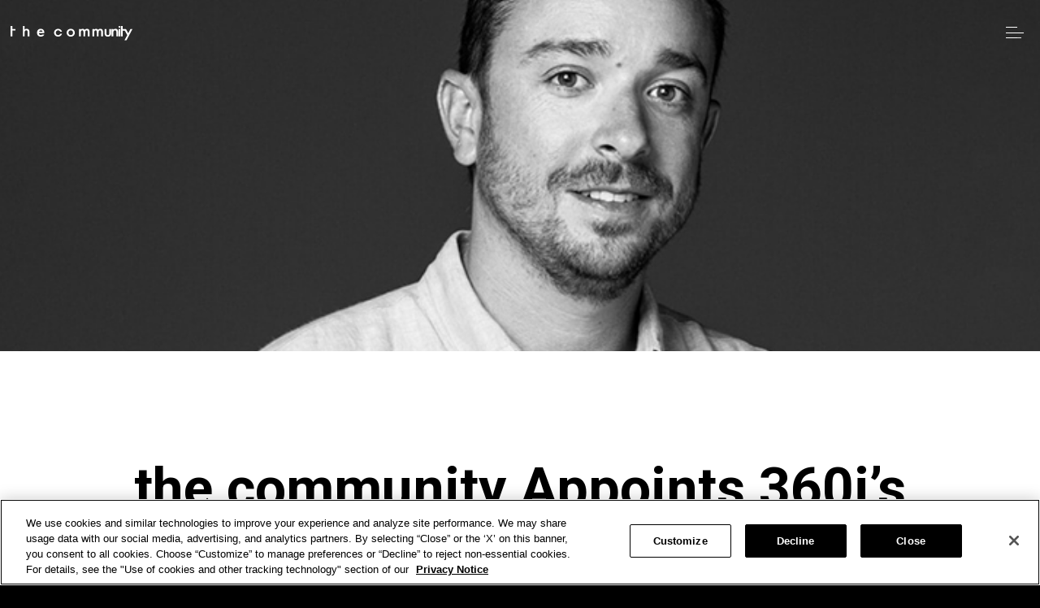

--- FILE ---
content_type: text/html; charset=utf-8
request_url: https://www.thecommunityagency.com/news-posts/the-community-appoints-360is-frank-cartagena-as-new-york-cco
body_size: 6868
content:
<!DOCTYPE html><!-- Last Published: Tue Nov 18 2025 16:37:45 GMT+0000 (Coordinated Universal Time) --><html data-wf-domain="www.thecommunityagency.com" data-wf-page="609d65f18e82e31a7b56b2b9" data-wf-site="5ff7579b733a79a5a502b1b7" data-wf-collection="609d65f18e82e314dd56b2b7" data-wf-item-slug="the-community-appoints-360is-frank-cartagena-as-new-york-cco"><head><meta charset="utf-8"/><title>the community Appoints 360i’s Frank Cartagena as New York CCO</title><meta content="Frank Cartagena is leaving 360i to join The Community." name="description"/><meta content="the community Appoints 360i’s Frank Cartagena as New York CCO" property="og:title"/><meta content="Frank Cartagena is leaving 360i to join The Community." property="og:description"/><meta content="https://cdn.prod.website-files.com/609069293c6bd08cea5710cc/619466806bd90d4540e1d5dd_Frank-Cartagena-CCO-PAGE-2020-2.jpeg" property="og:image"/><meta content="the community Appoints 360i’s Frank Cartagena as New York CCO" property="twitter:title"/><meta content="Frank Cartagena is leaving 360i to join The Community." property="twitter:description"/><meta content="https://cdn.prod.website-files.com/609069293c6bd08cea5710cc/619466806bd90d4540e1d5dd_Frank-Cartagena-CCO-PAGE-2020-2.jpeg" property="twitter:image"/><meta property="og:type" content="website"/><meta content="summary_large_image" name="twitter:card"/><meta content="width=device-width, initial-scale=1" name="viewport"/><link href="https://cdn.prod.website-files.com/5ff7579b733a79a5a502b1b7/css/the-community-agency.shared.394cb2663.min.css" rel="stylesheet" type="text/css"/><link href="https://fonts.googleapis.com" rel="preconnect"/><link href="https://fonts.gstatic.com" rel="preconnect" crossorigin="anonymous"/><script src="https://ajax.googleapis.com/ajax/libs/webfont/1.6.26/webfont.js" type="text/javascript"></script><script type="text/javascript">WebFont.load({  google: {    families: ["Open Sans:300,300italic,400,400italic,600,600italic,700,700italic,800,800italic","Roboto:300,300italic,regular,italic,500,500italic,700,700italic","Work Sans:100,300,regular,500,700,900,100italic,300italic,italic,500italic,700italic,900italic"]  }});</script><script src="https://use.typekit.net/dtb6bay.js" type="text/javascript"></script><script type="text/javascript">try{Typekit.load();}catch(e){}</script><script type="text/javascript">!function(o,c){var n=c.documentElement,t=" w-mod-";n.className+=t+"js",("ontouchstart"in o||o.DocumentTouch&&c instanceof DocumentTouch)&&(n.className+=t+"touch")}(window,document);</script><link href="https://cdn.prod.website-files.com/5ff7579b733a79a5a502b1b7/60a450e98a46534af81f9f69_favicon-32x32.png" rel="shortcut icon" type="image/x-icon"/><link href="https://cdn.prod.website-files.com/img/webclip.png" rel="apple-touch-icon"/><script async="" src="https://www.googletagmanager.com/gtag/js?id=UA-25039888-1"></script><script type="text/javascript">window.dataLayer = window.dataLayer || [];function gtag(){dataLayer.push(arguments);}gtag('js', new Date());gtag('config', 'UA-25039888-1', {'anonymize_ip': false});</script><script async="" src="https://www.googletagmanager.com/gtag/js?id=G-BHLLT6CJVR"></script><script type="text/javascript">window.dataLayer = window.dataLayer || [];function gtag(){dataLayer.push(arguments);}gtag('set', 'developer_id.dZGVlNj', true);gtag('js', new Date());gtag('config', 'G-BHLLT6CJVR');</script><script src="https://www.google.com/recaptcha/api.js" type="text/javascript"></script><!-- OneTrust Cookies Consent Notice start for thecommunityagency.com -->

<script src="https://cdn.cookielaw.org/scripttemplates/otSDKStub.js"  type="text/javascript" charset="UTF-8" data-domain-script="fc48a586-81b4-426f-acb8-dcd01e5b32fa" ></script>
<script type="text/javascript">
function OptanonWrapper() { }
</script>
<!-- OneTrust Cookies Consent Notice end for thecommunityagency.com -->

<style type="text/css">
  /*Fixing bug with image opacity*/
  .image {
    opacity: 1;
  }
  
  /*Footer Clocks*/
  .row {
    width: 100%;
    height: auto;
    display: flex;
    align-items: flex-start;
    justify-content: space-around;
    padding: 40px 0px;
  }
  
  .clock-container {
    display: flex;
    align-items: center;
    flex-flow: row wrap;
    flex-grow: 1;
    justify-content: center;
  }
  
  @media only screen and (max-width: 1200px) {
    .clock-container {
      margin-bottom: 40px;
    }
  }

  .html-clock {
    width: 90px;
    height: 90px;
    background-color: #000;
    border-radius: 100%;
    position: relative;
    margin-right: 30px;
  }

  .hand {
    position: absolute;
    height: 0px;
  }

  .hour {
    left: 43px;
    top: 30px;
    width: 4px;
    border-top: 17.6px solid #fff;
    border-bottom: 17.6px solid transparent;
  }

  .minute {
    left: 43px;
    top: 18px;
    width: 4px;
    border-top: 29.2px solid #fff;
    border-bottom: 29.2px solid transparent;
  }

  .second {
    left: 45px;
    top: 14px;
    width: 1px;
    border-top: 33.6px solid rgba(255, 255, 255, 0.6);
    border-bottom: 33.6px solid transparent;
    opacity: 0.5;
  }
  
  .wg-list.country-selector li {
    margin: 0px 6px;
  }
  
  .wg-list.country-selector li:after {
    display:block;
    content: '';
    border-bottom: solid 3px #000;  
    transform: scaleX(0);  
    transition: transform 250ms ease-in-out;
    transform-origin:  0% 50%;
  }
  .wg-list.country-selector li:hover:after { transform: scaleX(1); transform-origin:  0% 50%; }
  
  .wg-list.country-selector a {
    padding: 0px 6px;
  }
  
/*  .weglot-link--active {
    border-bottom: solid 5px #000;
  } */
  
  .menu-link:after {
    display: block;
    content: '';
    border-bottom: solid 5px #000;
    transform: scaleX(0);
    transform-origin: 0% 50%;
    transition: transform 250ms ease-in-out;
    margin-top: 15px;
  }
  
  .menu-link:hover:after { transform: scaleX(1); transform-origin: 0% 50%;}

  /* FOOTER TRIANGLE STYLES – Desktop 1440 */
  ._3d-marquee-triangle-inner.side-left {
    clip-path: polygon(0% 0%, 99% 0%, 87% 100%, 18% 100%);
  }
  
  ._3d-marquee-triangle-inner.side-right {
    clip-path: polygon(2% 0%, 100% 0%, 90% 100%, 17% 100%);
  }
  
  ._3d-marquee-triangle-inner.side-btm {
    clip-path: polygon(20% 0%, 80% 0%, 100% 100%, 0% 100%);
  }
  
  .float-right {
  	float: right !important;
  }
  
  .float-left {
  	float: left !important;
  }
  
  /* ----- RESPONSIVE – Tablet ----- */
  @media screen and (max-width: 991px) {
    ._3d-marquee-triangle-inner.side-btm {
      bottom: 3%;
    }
  }
</style>

<style>
   /* ----- DARK MODE/LIGHT MODE ----- */  
  .page-light-mode {
  	--text-primary-color: --var(off-white);
    --bg-primary-color: --var(black-2);
    transition: background-color 0.25s ease-in-out-quad;
  }
  
  h1, h2, h3, h4, h5, h6, p, a {
  	transition: color 0.25s ease-in-out-quad;
  }
</style>

<script type="text/javascript" src="https://cdn.weglot.com/weglot.min.js"></script>
<script>
    Weglot.initialize({
        api_key: 'wg_0246d801777aeaf92a9d2a70993335698',
        switchers: [
         {
           button_style: {
               full_name: false,
               with_name: true,
               is_dropdown: false,
               with_flags: false,
               flag_type: "circle",
               invert_flags: false
           },
           // Move switcher somewhere in the page
           location: {
               target: ".translations", 
               sibling: null
           }
         }
       ],
       cache: true,
       auto_switch: true
     });
</script>
<script>
  window.onload = function() {
    var currentlang = Weglot.getCurrentLang();
    console.log(currentlang);
    
    // get array of language button variables, & their inner content ("en" or "es")
    // If statement if inner content matches "en", add class to #wg-en. If inner content matches "es", add class to #wg-es
    // Run on click for every class ".wg-li"
    
  };
  
  var langBtns = document.getElementsByClassName('wg-li');
  
  langBtns.onclick = changeLangButton;
  
  function changeLangButton(e) {
    e.style="border-bottom: 3px solid #000";
  }
</script></head><body><div class="nav-wrapper"><div class="nav-left"><div class="nav-logo-wrapper"><a href="/" class="link-block-2 w-inline-block"><img src="https://cdn.prod.website-files.com/5ff7579b733a79a5a502b1b7/6189cb516b3f50a2e083f757_tc-logo-white-svg-trace.svg" loading="lazy" alt=""/></a></div></div><div class="nav-right"><div data-w-id="a3793878-61aa-cede-a131-a75c227c7c9b" class="menu-icon-wrapper close"><div class="bar-1 close"></div><div class="bar-2 close"></div></div><div data-w-id="a3793878-61aa-cede-a131-a75c227c7c9e" class="menu-icon-wrapper"><div class="bar-1"></div><div class="bar-2"></div><div class="bar-3-wrapper"><div class="bar-3"></div><div class="small-bar"></div></div></div></div><div class="hidden-menu-wrapper"><div class="menu-bg"></div><div class="menu"><a href="/work" class="menu-link _1">Work</a><a href="/about" class="menu-link _2">About</a><a href="/culture" class="menu-link _3">Culture</a><a href="/news" class="menu-link _4">News</a><a href="/contact" class="menu-link _5">Contact</a><a href="https://thecommunityagency.com/contact/#jobsSection" class="menu-link _6">Careers</a></div><div class="menu-lower"><div class="social-links"><a href="https://www.instagram.com/thecommunityagency" target="_blank" class="social-button w-inline-block"><img src="https://cdn.prod.website-files.com/5ff7579b733a79a5a502b1b7/60945a25e6ad7826cf192375_instagram.svg" loading="lazy" alt="" class="image"/></a><a href="https://www.linkedin.com/company/thecommunityagency/" target="_blank" class="social-button w-inline-block"><img src="https://cdn.prod.website-files.com/5ff7579b733a79a5a502b1b7/6185b483fac455dd743feb96_linkedin-brands-18px.svg" loading="lazy" alt="" height="18" class="image"/></a><a href="https://twitter.com/tcagency_" target="_blank" class="social-button hidden w-inline-block"><img src="https://cdn.prod.website-files.com/5ff7579b733a79a5a502b1b7/60945a24047e165d28c2a893_twitter.svg" loading="lazy" alt="" class="image"/></a></div><div class="translations"><div class="text-block marg-pad">Change language:</div><div class="lang-tab hidden"><div class="text-block">ENG</div><div class="tab-underline"></div></div><div class="lang-tab hidden"><div class="text-block">SPA</div><div class="tab-underline"></div></div></div></div></div></div><div class="nav-wrapper hidden"><div class="nav-left"><div class="nav-logo-wrapper"><a href="https://www.thecommunityagency.com/" class="link-block-2 w-inline-block"><img src="https://cdn.prod.website-files.com/5ff7579b733a79a5a502b1b7/60945bf2c410c6a836a1ebbe_The_Community_Logo_GreyNegative_RGB.svg" loading="lazy" alt=""/></a></div></div><div class="nav-right"><div data-w-id="79242e19-bda9-6131-0166-6536a4f71b6b" class="menu-icon-wrapper close"><div style="opacity:0;-webkit-transform:translate3d(0, 0, 0) scale3d(1, 1, 1) rotateX(0) rotateY(0) rotateZ(0deg) skew(0, 0);-moz-transform:translate3d(0, 0, 0) scale3d(1, 1, 1) rotateX(0) rotateY(0) rotateZ(0deg) skew(0, 0);-ms-transform:translate3d(0, 0, 0) scale3d(1, 1, 1) rotateX(0) rotateY(0) rotateZ(0deg) skew(0, 0);transform:translate3d(0, 0, 0) scale3d(1, 1, 1) rotateX(0) rotateY(0) rotateZ(0deg) skew(0, 0)" class="bar-1 close"></div><div style="opacity:0;-webkit-transform:translate3d(0, 0, 0) scale3d(1, 1, 1) rotateX(0) rotateY(0) rotateZ(0deg) skew(0, 0);-moz-transform:translate3d(0, 0, 0) scale3d(1, 1, 1) rotateX(0) rotateY(0) rotateZ(0deg) skew(0, 0);-ms-transform:translate3d(0, 0, 0) scale3d(1, 1, 1) rotateX(0) rotateY(0) rotateZ(0deg) skew(0, 0);transform:translate3d(0, 0, 0) scale3d(1, 1, 1) rotateX(0) rotateY(0) rotateZ(0deg) skew(0, 0)" class="bar-2 close"></div></div><div data-w-id="79242e19-bda9-6131-0166-6536a4f71b6e" class="menu-icon-wrapper"><div class="bar-1"></div><div class="bar-2"></div><div class="bar-3-wrapper"><div class="bar-3"></div><div class="small-bar"></div></div></div></div><div class="hidden-menu-wrapper"><div style="-webkit-transform:translate3d(0, 0, 0) scale3d(0, 0, 1) rotateX(0) rotateY(0) rotateZ(0) skew(0, 0);-moz-transform:translate3d(0, 0, 0) scale3d(0, 0, 1) rotateX(0) rotateY(0) rotateZ(0) skew(0, 0);-ms-transform:translate3d(0, 0, 0) scale3d(0, 0, 1) rotateX(0) rotateY(0) rotateZ(0) skew(0, 0);transform:translate3d(0, 0, 0) scale3d(0, 0, 1) rotateX(0) rotateY(0) rotateZ(0) skew(0, 0)" class="menu-bg"></div><div class="menu"><a style="opacity:0;-webkit-transform:translate3d(50px, 0, 0) scale3d(1, 1, 1) rotateX(0) rotateY(0) rotateZ(0) skew(0, 0);-moz-transform:translate3d(50px, 0, 0) scale3d(1, 1, 1) rotateX(0) rotateY(0) rotateZ(0) skew(0, 0);-ms-transform:translate3d(50px, 0, 0) scale3d(1, 1, 1) rotateX(0) rotateY(0) rotateZ(0) skew(0, 0);transform:translate3d(50px, 0, 0) scale3d(1, 1, 1) rotateX(0) rotateY(0) rotateZ(0) skew(0, 0)" href="https://www.thecommunityagency.com/en-us/work" class="menu-link _1">Work</a><a style="opacity:0;-webkit-transform:translate3d(50px, 0, 0) scale3d(1, 1, 1) rotateX(0) rotateY(0) rotateZ(0) skew(0, 0);-moz-transform:translate3d(50px, 0, 0) scale3d(1, 1, 1) rotateX(0) rotateY(0) rotateZ(0) skew(0, 0);-ms-transform:translate3d(50px, 0, 0) scale3d(1, 1, 1) rotateX(0) rotateY(0) rotateZ(0) skew(0, 0);transform:translate3d(50px, 0, 0) scale3d(1, 1, 1) rotateX(0) rotateY(0) rotateZ(0) skew(0, 0)" href="https://www.thecommunityagency.com/en-us/about" class="menu-link _2">About</a><a style="opacity:0;-webkit-transform:translate3d(50px, 0, 0) scale3d(1, 1, 1) rotateX(0) rotateY(0) rotateZ(0) skew(0, 0);-moz-transform:translate3d(50px, 0, 0) scale3d(1, 1, 1) rotateX(0) rotateY(0) rotateZ(0) skew(0, 0);-ms-transform:translate3d(50px, 0, 0) scale3d(1, 1, 1) rotateX(0) rotateY(0) rotateZ(0) skew(0, 0);transform:translate3d(50px, 0, 0) scale3d(1, 1, 1) rotateX(0) rotateY(0) rotateZ(0) skew(0, 0)" href="https://www.thecommunityagency.com/en-us/culture" class="menu-link _3">Culture</a><a style="opacity:0;-webkit-transform:translate3d(50px, 0, 0) scale3d(1, 1, 1) rotateX(0) rotateY(0) rotateZ(0) skew(0, 0);-moz-transform:translate3d(50px, 0, 0) scale3d(1, 1, 1) rotateX(0) rotateY(0) rotateZ(0) skew(0, 0);-ms-transform:translate3d(50px, 0, 0) scale3d(1, 1, 1) rotateX(0) rotateY(0) rotateZ(0) skew(0, 0);transform:translate3d(50px, 0, 0) scale3d(1, 1, 1) rotateX(0) rotateY(0) rotateZ(0) skew(0, 0)" href="https://www.thecommunityagency.com/en-us/news" class="menu-link _4">News</a><a style="-webkit-transform:translate3d(50px, 0, 0) scale3d(1, 1, 1) rotateX(0) rotateY(0) rotateZ(0) skew(0, 0);-moz-transform:translate3d(50px, 0, 0) scale3d(1, 1, 1) rotateX(0) rotateY(0) rotateZ(0) skew(0, 0);-ms-transform:translate3d(50px, 0, 0) scale3d(1, 1, 1) rotateX(0) rotateY(0) rotateZ(0) skew(0, 0);transform:translate3d(50px, 0, 0) scale3d(1, 1, 1) rotateX(0) rotateY(0) rotateZ(0) skew(0, 0);opacity:0" href="https://www.thecommunityagency.com/en-us/contact/" class="menu-link _5">Contact</a></div><div style="opacity:0" class="menu-lower"><div class="social-links"><a href="https://www.facebook.com/thecommunityagency" target="_blank" class="social-button w-inline-block"><img src="https://cdn.prod.website-files.com/5ff7579b733a79a5a502b1b7/60945a2503850a80e133b432_facebook-square.svg" loading="lazy" alt="" class="image"/></a><a href="https://twitter.com/tcagency_" target="_blank" class="social-button w-inline-block"><img src="https://cdn.prod.website-files.com/5ff7579b733a79a5a502b1b7/60945a24047e165d28c2a893_twitter.svg" loading="lazy" alt="" class="image"/></a><a href="https://www.instagram.com/thecommunityagency" target="_blank" class="social-button w-inline-block"><img src="https://cdn.prod.website-files.com/5ff7579b733a79a5a502b1b7/60945a25e6ad7826cf192375_instagram.svg" loading="lazy" alt="" class="image"/></a></div><div class="translations"><div class="lang-tab"><div class="text-block">ENG</div><div class="tab-underline"></div></div><div class="lang-tab"><div class="text-block">SPA</div><div class="tab-underline"></div></div></div></div></div></div><div class="hero-section article"><div style="background-image:url(&quot;https://cdn.prod.website-files.com/609069293c6bd08cea5710cc/619466806bd90d4540e1d5dd_Frank-Cartagena-CCO-PAGE-2020-2.jpeg&quot;)" class="hero-video"><div class="darken-image-filter hidden"></div></div></div><div class="section light"><div class="hero-content article"><h1 class="hero-heading dark">the community Appoints 360i’s Frank Cartagena as New York CCO</h1><div class="hero-divider dark"></div><h4 class="hero-subtitle dark">January 8, 2020</h4></div><div class="article-date-container hidden"><div class="small-text-italic">January 8, 2020</div></div><div class="rich-text-block full-width w-dyn-bind-empty w-richtext"></div><div class="large-link-block"><a data-w-id="35e16e22-fe40-4fb6-6228-ff70f81104a3" href="/news" class="link-block w-inline-block"><div class="div-block"><div class="large-link-text dark">See all news</div><img src="https://cdn.prod.website-files.com/5ff7579b733a79a5a502b1b7/60afd2dc34ce4828770d9939_angle-right-black.svg" loading="lazy" width="15" height="15" alt="" style="-webkit-transform:translate3d(0px, 0, 0) scale3d(1, 1, 1) rotateX(0) rotateY(0) rotateZ(0) skew(0, 0);-moz-transform:translate3d(0px, 0, 0) scale3d(1, 1, 1) rotateX(0) rotateY(0) rotateZ(0) skew(0, 0);-ms-transform:translate3d(0px, 0, 0) scale3d(1, 1, 1) rotateX(0) rotateY(0) rotateZ(0) skew(0, 0);transform:translate3d(0px, 0, 0) scale3d(1, 1, 1) rotateX(0) rotateY(0) rotateZ(0) skew(0, 0)" class="link-arrow"/></div></a></div></div><div class="hidden"><div class="footer"><div class="footer-top"><div class="links-wrapper"><a href="https://www.thecommunityagency.com/en-us/work" class="w-inline-block"><div class="text-block-2">Work<br/></div></a><a href="https://www.thecommunityagency.com/en-us/about" class="w-inline-block"><div class="text-block-2">About<br/></div></a><a href="https://www.thecommunityagency.com/en-us/culture" class="w-inline-block"><div class="text-block-2">Culture<br/></div></a><a href="https://www.thecommunityagency.com/en-us/news" class="w-inline-block"><div class="text-block-2">News<br/></div></a><a href="https://www.thecommunityagency.com/en-us/contact" class="w-inline-block"><div class="text-block-2">Contact<br/></div></a></div></div><div class="footer-bottom"><div class="columns w-row"><div class="column left w-col w-col-4"><div class="footer-text static">©2021 The Community. All Rights Reserved.</div></div><div class="column center _0-pad w-col w-col-4"><div class="footer-text">Follow us on</div><div class="social-icons"><a href="https://www.facebook.com/thecommunityagency" target="_blank" class="footer-social-icon facebook w-inline-block"></a><a href="https://twitter.com/tcagency_" target="_blank" class="footer-social-icon twitter w-inline-block"></a><a href="https://www.instagram.com/thecommunityagency" target="_blank" class="footer-social-icon instagram w-inline-block"></a></div></div><div class="column right w-col w-col-4"><a href="https://www.thecommunityagency.com/en-us/privacy" class="footer-text link">Privacy Policy</a><a href="https://www.thecommunityagency.com/en-us/terms" class="footer-text link">T&amp;Cs</a></div></div></div></div></div><div class="section-2 mar-top-0"><div id="analogClocksEl" class="pre-footer"><div class="clocks-wrapper row w-embed"><div class="clock-container">
  <div id="clockMIA" class="html-clock">
    <div class="hand hour"></div>
    <div class="hand minute"></div>
    <div class="hand second"></div>
  </div>
  <p class="clock-city">Miami</p>
</div>

<div class="clock-container">
  <div id="clockNY" class="html-clock">
    <div class="hand hour"></div>
    <div class="hand minute"></div>
    <div class="hand second"></div>
  </div>
  <p class="clock-city">New York</p>
</div>



<div class="clock-container">
  <div id="clockBA" class="html-clock">
    <div class="hand hour"></div>
    <div class="hand minute"></div>
    <div class="hand second"></div>
  </div>
  <p class="clock-city">Buenos Aires</p>
</div>

<div class="clock-container">
  <div id="clockMX" class="html-clock">
    <div class="hand hour"></div>
    <div class="hand minute"></div>
    <div class="hand second"></div>
  </div>
  <p class="clock-city">Mexico City</p>
</div></div></div><div class="footer"><div class="footer-top"><div class="links-wrapper align-center"><a href="/" class="footer-link w-inline-block"><div class="text-block-2">Home<br/></div></a><a href="/work" class="footer-link w-inline-block"><div class="text-block-2">Work<br/></div></a><a href="/about" class="footer-link w-inline-block"><div class="text-block-2">About<br/></div></a><a href="/culture" class="footer-link w-inline-block"><div class="text-block-2">Culture<br/></div></a><a href="/news" class="footer-link w-inline-block"><div class="text-block-2">News<br/></div></a><a href="/contact" class="footer-link w-inline-block"><div class="text-block-2">Contact<br/></div></a><a href="https://thecommunityagency.com/contact/#jobsSection" class="footer-link w-inline-block"><div class="text-block-2">Careers<br/></div></a></div></div><div class="footer-bottom"><div class="columns w-row"><div class="column left w-col w-col-4"><div class="footer-text static">©2025 the community. All Rights Reserved.</div></div><div class="column center _0-pad w-col w-col-4"><div class="footer-text">Follow us on</div><div class="social-icons"><a href="https://www.instagram.com/thecommunityagency" target="_blank" class="footer-social-icon instagram w-inline-block"></a><a href="https://www.linkedin.com/company/thecommunityagency/" target="_blank" class="footer-social-icon linkedin w-inline-block"></a><a href="https://twitter.com/tcagency_" target="_blank" class="footer-social-icon twitter w-inline-block"></a></div></div><div class="column right w-col w-col-4"><a href="/privacy-notice" class="footer-text link">Privacy Notice</a><a href="/cookie-notice" class="footer-text link">Cookie Notice</a></div></div></div><div class="footer-cookies-bar"><a href="#" class="ot-sdk-show-settings">Cookie Settings</a></div></div></div><script src="https://d3e54v103j8qbb.cloudfront.net/js/jquery-3.5.1.min.dc5e7f18c8.js?site=5ff7579b733a79a5a502b1b7" type="text/javascript" integrity="sha256-9/aliU8dGd2tb6OSsuzixeV4y/faTqgFtohetphbbj0=" crossorigin="anonymous"></script><script src="https://cdn.prod.website-files.com/5ff7579b733a79a5a502b1b7/js/the-community-agency.schunk.36b8fb49256177c8.js" type="text/javascript"></script><script src="https://cdn.prod.website-files.com/5ff7579b733a79a5a502b1b7/js/the-community-agency.schunk.3323eca0b30e1e7e.js" type="text/javascript"></script><script src="https://cdn.prod.website-files.com/5ff7579b733a79a5a502b1b7/js/the-community-agency.767499ed.a6e38a63a9024ec1.js" type="text/javascript"></script><script src="https://cdn.prod.website-files.com/gsap/3.14.2/gsap.min.js" type="text/javascript"></script><!-- CLOCKS -->
<script>
  // Standard clock with current local time
  const clockSrc = new Date();
  
  // Which clocks are showing?
  const hasAnalogClocks = document.getElementById('analogClocksEl');
  const hasDigitalClocks = document.getElementsByClassName("city-time");

  <!-- ANALOG CLOCKS -->
  function getTimeMIA() {
    const clockMIA = new Date();

    // Convert to time zone
    clockMIA.setHours(clockSrc.getHours() - 4); // UTC-5 EST, ETC-4 EDT 

    // Get times
    let hours = clockMIA.getUTCHours();
    let minutes = clockMIA.getUTCMinutes();
    let seconds = clockMIA.getUTCSeconds();

    // Get clock hands DOM elements
    let hourHand = document.getElementById('clockMIA').querySelector('.hour');
    let minuteHand = document.getElementById('clockMIA').querySelector('.minute');
    let secondHand = document.getElementById('clockMIA').querySelector('.second');

    // Calculate degrees and animate clock hands
    let hoursDegree = (((hours / 12) * 360));
    let minutesDegree = (((minutes / 60) * 360));
    let secondsDegree = (((seconds / 60) * 360));
    hourHand.style.transform = `rotate(${hoursDegree}deg)`;
    minuteHand.style.transform = `rotate(${minutesDegree}deg)`;
    secondHand.style.transform = `rotate(${secondsDegree}deg)`;
  }

  //New York Clock Animation
  function getTimeNY() {
    const clockNY = new Date();
    clockNY.setHours(clockSrc.getHours() - 5); // UTC-5 EST, ETC-4 EDT

    let hours = clockNY.getUTCHours();
    let minutes = clockNY.getUTCMinutes();
    let seconds = clockNY.getUTCSeconds();

    let hourHand = document.getElementById('clockNY').querySelector('.hour');
    let minuteHand = document.getElementById('clockNY').querySelector('.minute');
    let secondHand = document.getElementById('clockNY').querySelector('.second');

    let hoursDegree = (((hours / 12) * 360));
    let minutesDegree = (((minutes / 60) * 360));
    let secondsDegree = (((seconds / 60) * 360));
    hourHand.style.transform = `rotate(${hoursDegree}deg)`;
    minuteHand.style.transform = `rotate(${minutesDegree}deg)`;
    secondHand.style.transform = `rotate(${secondsDegree}deg)`;
  }

  //San Francisco Clock Animation
  function getTimeSF() {
    const clockSF = new Date();
    clockSF.setHours(clockSrc.getHours() - 7); // UTC-8 EST, ETC-7 EDT

    let hours = clockSF.getUTCHours();
    let minutes = clockSF.getUTCMinutes();
    let seconds = clockSF.getUTCSeconds();

    let hourHand = document.getElementById('clockSF').querySelector('.hour');
    let minuteHand = document.getElementById('clockSF').querySelector('.minute');
    let secondHand = document.getElementById('clockSF').querySelector('.second');

    let hoursDegree = (((hours / 12) * 360));
    let minutesDegree = (((minutes / 60) * 360));
    let secondsDegree = (((seconds / 60) * 360));
    hourHand.style.transform = `rotate(${hoursDegree}deg)`;
    minuteHand.style.transform = `rotate(${minutesDegree}deg)`;
    secondHand.style.transform = `rotate(${secondsDegree}deg)`;
  }

  //Buenos Aires Clock Animation
  function getTimeBA() {
    const clockBA = new Date();
    clockBA.setHours(clockSrc.getHours() - 3); // UTC-3 

    let hours = clockBA.getUTCHours();
    let minutes = clockBA.getUTCMinutes();
    let seconds = clockBA.getUTCSeconds();

    let hourHand = document.getElementById('clockBA').querySelector('.hour');
    let minuteHand = document.getElementById('clockBA').querySelector('.minute');
    let secondHand = document.getElementById('clockBA').querySelector('.second');

    let hoursDegree = (((hours / 12) * 360));
    let minutesDegree = (((minutes / 60) * 360));
    let secondsDegree = (((seconds / 60) * 360));
    hourHand.style.transform = `rotate(${hoursDegree}deg)`;
    minuteHand.style.transform = `rotate(${minutesDegree}deg)`;
    secondHand.style.transform = `rotate(${secondsDegree}deg)`;
  }

  //Mexico City Clock Animation
  function getTimeMX() {
    const clockMX = new Date();

    clockMX.setHours(clockSrc.getHours() - 6); // UTC-6

    let hours = clockMX.getUTCHours();
    let minutes = clockMX.getUTCMinutes();
    let seconds = clockMX.getUTCSeconds();

    let hourHand = document.getElementById('clockMX').querySelector('.hour');
    let minuteHand = document.getElementById('clockMX').querySelector('.minute');
    let secondHand = document.getElementById('clockMX').querySelector('.second');

    let hoursDegree = (((hours / 12) * 360));
    let minutesDegree = (((minutes / 60) * 360));
    let secondsDegree = (((seconds / 60) * 360));
    hourHand.style.transform = `rotate(${hoursDegree}deg)`;
    minuteHand.style.transform = `rotate(${minutesDegree}deg)`;
    secondHand.style.transform = `rotate(${secondsDegree}deg)`; 
  }

  <!-- DIGITAL CLOCKS -->
  // MIAMI CLOCK
  function getTimeMIA24hr() {
      const clockMIA24hr = new Date();

      let localTimeMIAStr = clockMIA24hr.toLocaleTimeString('en-US', {
          timeZone: 'America/New_York',
          hour12: false,
          hours: '2-digit',
          minutes: '2-digit',
          seconds: '2-digit'
      });

      let secondChar = localTimeMIAStr.substring(1, 2);
      if (secondChar === ":") {
          localTimeMIAStr = "0" + localTimeMIAStr;
      }

      document.getElementById("timeMIAtext24hr").innerHTML = `<p class="city-time-text">${localTimeMIAStr.substring(0, 8)}</p>`;
  }

  // BUENOS AIRES CLOCK
  function getTimeBA24hr() {
      const clockBA24hr = new Date();

      let localTimeBAStr = clockBA24hr.toLocaleTimeString('es-AR', {
          timeZone: 'America/Argentina/Buenos_Aires',
          hour12: false,
          hours: '2-digit',
          minutes: '2-digit',
          seconds: '2-digit'
      });

      let secondChar = localTimeBAStr.substring(1, 2);
      if (secondChar === ":") {
          localTimeBAStr = "0" + localTimeBAStr;
      }

      document.getElementById("timeBAtext24hr").innerHTML = `<p class="city-time-text">${localTimeBAStr.substring(0, 8)}</p>`;
  }

  // NEW YORK CLOCK
  function getTimeNYC24hr() {
      const clockNYC24hr = new Date();

      let localTimeNYCStr = clockNYC24hr.toLocaleTimeString('en-US', {
          timeZone: 'America/New_York',
          hour12: false,
          hours: '2-digit',
          minutes: '2-digit',
          seconds: '2-digit'
      });

      let secondChar = localTimeNYCStr.substring(1, 2);
      if (secondChar === ":") {
          localTimeNYCStr = "0" + localTimeNYCStr;
      }

      document.getElementById("timeNYCtext24hr").innerHTML = `<p class="city-time-text">${localTimeNYCStr.substring(0, 8)}</p>`;
  }

  // MEXICO CITY CLOCK
  function getTimeCDMX24hr() {
      const clockCDMX24hr = new Date();

      let localTimeCDMXStr = clockCDMX24hr.toLocaleTimeString('es-MX', {
          timeZone: 'America/Mexico_City',
          hour12: false,
          hours: '2-digit',
          minutes: '2-digit',
          seconds: '2-digit'
      });

      let secondChar = localTimeCDMXStr.substring(1, 2);
      if (secondChar === ":") {
          localTimeCDMXStr = "0" + localTimeCDMXStr;
      }

      document.getElementById("timeCDMXtext24hr").innerHTML = `<p class="city-time-text">${localTimeCDMXStr.substring(0, 8)}</p>`;
  }
  
  //Animate analog or digital clocks, depending on what's on the page. Updates every second.
  if (hasAnalogClocks) {
    setInterval(() => {getTimeMIA(); getTimeBA(); getTimeNY(); getTimeSF(); getTimeMX();}, 1000)
  } else if (hasDigitalClocks) {
    setInterval(() => {getTimeMIA24hr(); getTimeBA24hr(); getTimeNYC24hr(); getTimeCDMX24hr();}, 1000)
  }
</script>

<!-- DARK MODE SWITCH -->
<script>
  const modeSwitch = document.getElementById('modeSwitch');
  
  if (modeSwitch) {
      modeSwitch.onclick = function() {
        const root = document.documentElement;
        root.classList.toggle("page-light-mode");
      }
  }
</script></body></html>

--- FILE ---
content_type: text/css
request_url: https://cdn.prod.website-files.com/5ff7579b733a79a5a502b1b7/css/the-community-agency.shared.394cb2663.min.css
body_size: 31960
content:
html{-webkit-text-size-adjust:100%;-ms-text-size-adjust:100%;font-family:sans-serif}body{margin:0}article,aside,details,figcaption,figure,footer,header,hgroup,main,menu,nav,section,summary{display:block}audio,canvas,progress,video{vertical-align:baseline;display:inline-block}audio:not([controls]){height:0;display:none}[hidden],template{display:none}a{background-color:#0000}a:active,a:hover{outline:0}abbr[title]{border-bottom:1px dotted}b,strong{font-weight:700}dfn{font-style:italic}h1{margin:.67em 0;font-size:2em}mark{color:#000;background:#ff0}small{font-size:80%}sub,sup{vertical-align:baseline;font-size:75%;line-height:0;position:relative}sup{top:-.5em}sub{bottom:-.25em}img{border:0}svg:not(:root){overflow:hidden}hr{box-sizing:content-box;height:0}pre{overflow:auto}code,kbd,pre,samp{font-family:monospace;font-size:1em}button,input,optgroup,select,textarea{color:inherit;font:inherit;margin:0}button{overflow:visible}button,select{text-transform:none}button,html input[type=button],input[type=reset]{-webkit-appearance:button;cursor:pointer}button[disabled],html input[disabled]{cursor:default}button::-moz-focus-inner,input::-moz-focus-inner{border:0;padding:0}input{line-height:normal}input[type=checkbox],input[type=radio]{box-sizing:border-box;padding:0}input[type=number]::-webkit-inner-spin-button,input[type=number]::-webkit-outer-spin-button{height:auto}input[type=search]{-webkit-appearance:none}input[type=search]::-webkit-search-cancel-button,input[type=search]::-webkit-search-decoration{-webkit-appearance:none}legend{border:0;padding:0}textarea{overflow:auto}optgroup{font-weight:700}table{border-collapse:collapse;border-spacing:0}td,th{padding:0}@font-face{font-family:webflow-icons;src:url([data-uri])format("truetype");font-weight:400;font-style:normal}[class^=w-icon-],[class*=\ w-icon-]{speak:none;font-variant:normal;text-transform:none;-webkit-font-smoothing:antialiased;-moz-osx-font-smoothing:grayscale;font-style:normal;font-weight:400;line-height:1;font-family:webflow-icons!important}.w-icon-slider-right:before{content:""}.w-icon-slider-left:before{content:""}.w-icon-nav-menu:before{content:""}.w-icon-arrow-down:before,.w-icon-dropdown-toggle:before{content:""}.w-icon-file-upload-remove:before{content:""}.w-icon-file-upload-icon:before{content:""}*{box-sizing:border-box}html{height:100%}body{color:#333;background-color:#fff;min-height:100%;margin:0;font-family:Arial,sans-serif;font-size:14px;line-height:20px}img{vertical-align:middle;max-width:100%;display:inline-block}html.w-mod-touch *{background-attachment:scroll!important}.w-block{display:block}.w-inline-block{max-width:100%;display:inline-block}.w-clearfix:before,.w-clearfix:after{content:" ";grid-area:1/1/2/2;display:table}.w-clearfix:after{clear:both}.w-hidden{display:none}.w-button{color:#fff;line-height:inherit;cursor:pointer;background-color:#3898ec;border:0;border-radius:0;padding:9px 15px;text-decoration:none;display:inline-block}input.w-button{-webkit-appearance:button}html[data-w-dynpage] [data-w-cloak]{color:#0000!important}.w-code-block{margin:unset}pre.w-code-block code{all:inherit}.w-optimization{display:contents}.w-webflow-badge,.w-webflow-badge>img{box-sizing:unset;width:unset;height:unset;max-height:unset;max-width:unset;min-height:unset;min-width:unset;margin:unset;padding:unset;float:unset;clear:unset;border:unset;border-radius:unset;background:unset;background-image:unset;background-position:unset;background-size:unset;background-repeat:unset;background-origin:unset;background-clip:unset;background-attachment:unset;background-color:unset;box-shadow:unset;transform:unset;direction:unset;font-family:unset;font-weight:unset;color:unset;font-size:unset;line-height:unset;font-style:unset;font-variant:unset;text-align:unset;letter-spacing:unset;-webkit-text-decoration:unset;text-decoration:unset;text-indent:unset;text-transform:unset;list-style-type:unset;text-shadow:unset;vertical-align:unset;cursor:unset;white-space:unset;word-break:unset;word-spacing:unset;word-wrap:unset;transition:unset}.w-webflow-badge{white-space:nowrap;cursor:pointer;box-shadow:0 0 0 1px #0000001a,0 1px 3px #0000001a;visibility:visible!important;opacity:1!important;z-index:2147483647!important;color:#aaadb0!important;overflow:unset!important;background-color:#fff!important;border-radius:3px!important;width:auto!important;height:auto!important;margin:0!important;padding:6px!important;font-size:12px!important;line-height:14px!important;text-decoration:none!important;display:inline-block!important;position:fixed!important;inset:auto 12px 12px auto!important;transform:none!important}.w-webflow-badge>img{position:unset;visibility:unset!important;opacity:1!important;vertical-align:middle!important;display:inline-block!important}h1,h2,h3,h4,h5,h6{margin-bottom:10px;font-weight:700}h1{margin-top:20px;font-size:38px;line-height:44px}h2{margin-top:20px;font-size:32px;line-height:36px}h3{margin-top:20px;font-size:24px;line-height:30px}h4{margin-top:10px;font-size:18px;line-height:24px}h5{margin-top:10px;font-size:14px;line-height:20px}h6{margin-top:10px;font-size:12px;line-height:18px}p{margin-top:0;margin-bottom:10px}blockquote{border-left:5px solid #e2e2e2;margin:0 0 10px;padding:10px 20px;font-size:18px;line-height:22px}figure{margin:0 0 10px}figcaption{text-align:center;margin-top:5px}ul,ol{margin-top:0;margin-bottom:10px;padding-left:40px}.w-list-unstyled{padding-left:0;list-style:none}.w-embed:before,.w-embed:after{content:" ";grid-area:1/1/2/2;display:table}.w-embed:after{clear:both}.w-video{width:100%;padding:0;position:relative}.w-video iframe,.w-video object,.w-video embed{border:none;width:100%;height:100%;position:absolute;top:0;left:0}fieldset{border:0;margin:0;padding:0}button,[type=button],[type=reset]{cursor:pointer;-webkit-appearance:button;border:0}.w-form{margin:0 0 15px}.w-form-done{text-align:center;background-color:#ddd;padding:20px;display:none}.w-form-fail{background-color:#ffdede;margin-top:10px;padding:10px;display:none}label{margin-bottom:5px;font-weight:700;display:block}.w-input,.w-select{color:#333;vertical-align:middle;background-color:#fff;border:1px solid #ccc;width:100%;height:38px;margin-bottom:10px;padding:8px 12px;font-size:14px;line-height:1.42857;display:block}.w-input::placeholder,.w-select::placeholder{color:#999}.w-input:focus,.w-select:focus{border-color:#3898ec;outline:0}.w-input[disabled],.w-select[disabled],.w-input[readonly],.w-select[readonly],fieldset[disabled] .w-input,fieldset[disabled] .w-select{cursor:not-allowed}.w-input[disabled]:not(.w-input-disabled),.w-select[disabled]:not(.w-input-disabled),.w-input[readonly],.w-select[readonly],fieldset[disabled]:not(.w-input-disabled) .w-input,fieldset[disabled]:not(.w-input-disabled) .w-select{background-color:#eee}textarea.w-input,textarea.w-select{height:auto}.w-select{background-color:#f3f3f3}.w-select[multiple]{height:auto}.w-form-label{cursor:pointer;margin-bottom:0;font-weight:400;display:inline-block}.w-radio{margin-bottom:5px;padding-left:20px;display:block}.w-radio:before,.w-radio:after{content:" ";grid-area:1/1/2/2;display:table}.w-radio:after{clear:both}.w-radio-input{float:left;margin:3px 0 0 -20px;line-height:normal}.w-file-upload{margin-bottom:10px;display:block}.w-file-upload-input{opacity:0;z-index:-100;width:.1px;height:.1px;position:absolute;overflow:hidden}.w-file-upload-default,.w-file-upload-uploading,.w-file-upload-success{color:#333;display:inline-block}.w-file-upload-error{margin-top:10px;display:block}.w-file-upload-default.w-hidden,.w-file-upload-uploading.w-hidden,.w-file-upload-error.w-hidden,.w-file-upload-success.w-hidden{display:none}.w-file-upload-uploading-btn{cursor:pointer;background-color:#fafafa;border:1px solid #ccc;margin:0;padding:8px 12px;font-size:14px;font-weight:400;display:flex}.w-file-upload-file{background-color:#fafafa;border:1px solid #ccc;flex-grow:1;justify-content:space-between;margin:0;padding:8px 9px 8px 11px;display:flex}.w-file-upload-file-name{font-size:14px;font-weight:400;display:block}.w-file-remove-link{cursor:pointer;width:auto;height:auto;margin-top:3px;margin-left:10px;padding:3px;display:block}.w-icon-file-upload-remove{margin:auto;font-size:10px}.w-file-upload-error-msg{color:#ea384c;padding:2px 0;display:inline-block}.w-file-upload-info{padding:0 12px;line-height:38px;display:inline-block}.w-file-upload-label{cursor:pointer;background-color:#fafafa;border:1px solid #ccc;margin:0;padding:8px 12px;font-size:14px;font-weight:400;display:inline-block}.w-icon-file-upload-icon,.w-icon-file-upload-uploading{width:20px;margin-right:8px;display:inline-block}.w-icon-file-upload-uploading{height:20px}.w-container{max-width:940px;margin-left:auto;margin-right:auto}.w-container:before,.w-container:after{content:" ";grid-area:1/1/2/2;display:table}.w-container:after{clear:both}.w-container .w-row{margin-left:-10px;margin-right:-10px}.w-row:before,.w-row:after{content:" ";grid-area:1/1/2/2;display:table}.w-row:after{clear:both}.w-row .w-row{margin-left:0;margin-right:0}.w-col{float:left;width:100%;min-height:1px;padding-left:10px;padding-right:10px;position:relative}.w-col .w-col{padding-left:0;padding-right:0}.w-col-1{width:8.33333%}.w-col-2{width:16.6667%}.w-col-3{width:25%}.w-col-4{width:33.3333%}.w-col-5{width:41.6667%}.w-col-6{width:50%}.w-col-7{width:58.3333%}.w-col-8{width:66.6667%}.w-col-9{width:75%}.w-col-10{width:83.3333%}.w-col-11{width:91.6667%}.w-col-12{width:100%}.w-hidden-main{display:none!important}@media screen and (max-width:991px){.w-container{max-width:728px}.w-hidden-main{display:inherit!important}.w-hidden-medium{display:none!important}.w-col-medium-1{width:8.33333%}.w-col-medium-2{width:16.6667%}.w-col-medium-3{width:25%}.w-col-medium-4{width:33.3333%}.w-col-medium-5{width:41.6667%}.w-col-medium-6{width:50%}.w-col-medium-7{width:58.3333%}.w-col-medium-8{width:66.6667%}.w-col-medium-9{width:75%}.w-col-medium-10{width:83.3333%}.w-col-medium-11{width:91.6667%}.w-col-medium-12{width:100%}.w-col-stack{width:100%;left:auto;right:auto}}@media screen and (max-width:767px){.w-hidden-main,.w-hidden-medium{display:inherit!important}.w-hidden-small{display:none!important}.w-row,.w-container .w-row{margin-left:0;margin-right:0}.w-col{width:100%;left:auto;right:auto}.w-col-small-1{width:8.33333%}.w-col-small-2{width:16.6667%}.w-col-small-3{width:25%}.w-col-small-4{width:33.3333%}.w-col-small-5{width:41.6667%}.w-col-small-6{width:50%}.w-col-small-7{width:58.3333%}.w-col-small-8{width:66.6667%}.w-col-small-9{width:75%}.w-col-small-10{width:83.3333%}.w-col-small-11{width:91.6667%}.w-col-small-12{width:100%}}@media screen and (max-width:479px){.w-container{max-width:none}.w-hidden-main,.w-hidden-medium,.w-hidden-small{display:inherit!important}.w-hidden-tiny{display:none!important}.w-col{width:100%}.w-col-tiny-1{width:8.33333%}.w-col-tiny-2{width:16.6667%}.w-col-tiny-3{width:25%}.w-col-tiny-4{width:33.3333%}.w-col-tiny-5{width:41.6667%}.w-col-tiny-6{width:50%}.w-col-tiny-7{width:58.3333%}.w-col-tiny-8{width:66.6667%}.w-col-tiny-9{width:75%}.w-col-tiny-10{width:83.3333%}.w-col-tiny-11{width:91.6667%}.w-col-tiny-12{width:100%}}.w-widget{position:relative}.w-widget-map{width:100%;height:400px}.w-widget-map label{width:auto;display:inline}.w-widget-map img{max-width:inherit}.w-widget-map .gm-style-iw{text-align:center}.w-widget-map .gm-style-iw>button{display:none!important}.w-widget-twitter{overflow:hidden}.w-widget-twitter-count-shim{vertical-align:top;text-align:center;background:#fff;border:1px solid #758696;border-radius:3px;width:28px;height:20px;display:inline-block;position:relative}.w-widget-twitter-count-shim *{pointer-events:none;-webkit-user-select:none;user-select:none}.w-widget-twitter-count-shim .w-widget-twitter-count-inner{text-align:center;color:#999;font-family:serif;font-size:15px;line-height:12px;position:relative}.w-widget-twitter-count-shim .w-widget-twitter-count-clear{display:block;position:relative}.w-widget-twitter-count-shim.w--large{width:36px;height:28px}.w-widget-twitter-count-shim.w--large .w-widget-twitter-count-inner{font-size:18px;line-height:18px}.w-widget-twitter-count-shim:not(.w--vertical){margin-left:5px;margin-right:8px}.w-widget-twitter-count-shim:not(.w--vertical).w--large{margin-left:6px}.w-widget-twitter-count-shim:not(.w--vertical):before,.w-widget-twitter-count-shim:not(.w--vertical):after{content:" ";pointer-events:none;border:solid #0000;width:0;height:0;position:absolute;top:50%;left:0}.w-widget-twitter-count-shim:not(.w--vertical):before{border-width:4px;border-color:#75869600 #5d6c7b #75869600 #75869600;margin-top:-4px;margin-left:-9px}.w-widget-twitter-count-shim:not(.w--vertical).w--large:before{border-width:5px;margin-top:-5px;margin-left:-10px}.w-widget-twitter-count-shim:not(.w--vertical):after{border-width:4px;border-color:#fff0 #fff #fff0 #fff0;margin-top:-4px;margin-left:-8px}.w-widget-twitter-count-shim:not(.w--vertical).w--large:after{border-width:5px;margin-top:-5px;margin-left:-9px}.w-widget-twitter-count-shim.w--vertical{width:61px;height:33px;margin-bottom:8px}.w-widget-twitter-count-shim.w--vertical:before,.w-widget-twitter-count-shim.w--vertical:after{content:" ";pointer-events:none;border:solid #0000;width:0;height:0;position:absolute;top:100%;left:50%}.w-widget-twitter-count-shim.w--vertical:before{border-width:5px;border-color:#5d6c7b #75869600 #75869600;margin-left:-5px}.w-widget-twitter-count-shim.w--vertical:after{border-width:4px;border-color:#fff #fff0 #fff0;margin-left:-4px}.w-widget-twitter-count-shim.w--vertical .w-widget-twitter-count-inner{font-size:18px;line-height:22px}.w-widget-twitter-count-shim.w--vertical.w--large{width:76px}.w-background-video{color:#fff;height:500px;position:relative;overflow:hidden}.w-background-video>video{object-fit:cover;z-index:-100;background-position:50%;background-size:cover;width:100%;height:100%;margin:auto;position:absolute;inset:-100%}.w-background-video>video::-webkit-media-controls-start-playback-button{-webkit-appearance:none;display:none!important}.w-background-video--control{background-color:#0000;padding:0;position:absolute;bottom:1em;right:1em}.w-background-video--control>[hidden]{display:none!important}.w-slider{text-align:center;clear:both;-webkit-tap-highlight-color:#0000;tap-highlight-color:#0000;background:#ddd;height:300px;position:relative}.w-slider-mask{z-index:1;white-space:nowrap;height:100%;display:block;position:relative;left:0;right:0;overflow:hidden}.w-slide{vertical-align:top;white-space:normal;text-align:left;width:100%;height:100%;display:inline-block;position:relative}.w-slider-nav{z-index:2;text-align:center;-webkit-tap-highlight-color:#0000;tap-highlight-color:#0000;height:40px;margin:auto;padding-top:10px;position:absolute;inset:auto 0 0}.w-slider-nav.w-round>div{border-radius:100%}.w-slider-nav.w-num>div{font-size:inherit;line-height:inherit;width:auto;height:auto;padding:.2em .5em}.w-slider-nav.w-shadow>div{box-shadow:0 0 3px #3336}.w-slider-nav-invert{color:#fff}.w-slider-nav-invert>div{background-color:#2226}.w-slider-nav-invert>div.w-active{background-color:#222}.w-slider-dot{cursor:pointer;background-color:#fff6;width:1em;height:1em;margin:0 3px .5em;transition:background-color .1s,color .1s;display:inline-block;position:relative}.w-slider-dot.w-active{background-color:#fff}.w-slider-dot:focus{outline:none;box-shadow:0 0 0 2px #fff}.w-slider-dot:focus.w-active{box-shadow:none}.w-slider-arrow-left,.w-slider-arrow-right{cursor:pointer;color:#fff;-webkit-tap-highlight-color:#0000;tap-highlight-color:#0000;-webkit-user-select:none;user-select:none;width:80px;margin:auto;font-size:40px;position:absolute;inset:0;overflow:hidden}.w-slider-arrow-left [class^=w-icon-],.w-slider-arrow-right [class^=w-icon-],.w-slider-arrow-left [class*=\ w-icon-],.w-slider-arrow-right [class*=\ w-icon-]{position:absolute}.w-slider-arrow-left:focus,.w-slider-arrow-right:focus{outline:0}.w-slider-arrow-left{z-index:3;right:auto}.w-slider-arrow-right{z-index:4;left:auto}.w-icon-slider-left,.w-icon-slider-right{width:1em;height:1em;margin:auto;inset:0}.w-slider-aria-label{clip:rect(0 0 0 0);border:0;width:1px;height:1px;margin:-1px;padding:0;position:absolute;overflow:hidden}.w-slider-force-show{display:block!important}.w-dropdown{text-align:left;z-index:900;margin-left:auto;margin-right:auto;display:inline-block;position:relative}.w-dropdown-btn,.w-dropdown-toggle,.w-dropdown-link{vertical-align:top;color:#222;text-align:left;white-space:nowrap;margin-left:auto;margin-right:auto;padding:20px;text-decoration:none;position:relative}.w-dropdown-toggle{-webkit-user-select:none;user-select:none;cursor:pointer;padding-right:40px;display:inline-block}.w-dropdown-toggle:focus{outline:0}.w-icon-dropdown-toggle{width:1em;height:1em;margin:auto 20px auto auto;position:absolute;top:0;bottom:0;right:0}.w-dropdown-list{background:#ddd;min-width:100%;display:none;position:absolute}.w-dropdown-list.w--open{display:block}.w-dropdown-link{color:#222;padding:10px 20px;display:block}.w-dropdown-link.w--current{color:#0082f3}.w-dropdown-link:focus{outline:0}@media screen and (max-width:767px){.w-nav-brand{padding-left:10px}}.w-lightbox-backdrop{cursor:auto;letter-spacing:normal;text-indent:0;text-shadow:none;text-transform:none;visibility:visible;white-space:normal;word-break:normal;word-spacing:normal;word-wrap:normal;color:#fff;text-align:center;z-index:2000;opacity:0;-webkit-user-select:none;-moz-user-select:none;-webkit-tap-highlight-color:transparent;background:#000000e6;outline:0;font-family:Helvetica Neue,Helvetica,Ubuntu,Segoe UI,Verdana,sans-serif;font-size:17px;font-style:normal;font-weight:300;line-height:1.2;list-style:disc;position:fixed;inset:0;-webkit-transform:translate(0)}.w-lightbox-backdrop,.w-lightbox-container{-webkit-overflow-scrolling:touch;height:100%;overflow:auto}.w-lightbox-content{height:100vh;position:relative;overflow:hidden}.w-lightbox-view{opacity:0;width:100vw;height:100vh;position:absolute}.w-lightbox-view:before{content:"";height:100vh}.w-lightbox-group,.w-lightbox-group .w-lightbox-view,.w-lightbox-group .w-lightbox-view:before{height:86vh}.w-lightbox-frame,.w-lightbox-view:before{vertical-align:middle;display:inline-block}.w-lightbox-figure{margin:0;position:relative}.w-lightbox-group .w-lightbox-figure{cursor:pointer}.w-lightbox-img{width:auto;max-width:none;height:auto}.w-lightbox-image{float:none;max-width:100vw;max-height:100vh;display:block}.w-lightbox-group .w-lightbox-image{max-height:86vh}.w-lightbox-caption{text-align:left;text-overflow:ellipsis;white-space:nowrap;background:#0006;padding:.5em 1em;position:absolute;bottom:0;left:0;right:0;overflow:hidden}.w-lightbox-embed{width:100%;height:100%;position:absolute;inset:0}.w-lightbox-control{cursor:pointer;background-position:50%;background-repeat:no-repeat;background-size:24px;width:4em;transition:all .3s;position:absolute;top:0}.w-lightbox-left{background-image:url([data-uri]);display:none;bottom:0;left:0}.w-lightbox-right{background-image:url([data-uri]);display:none;bottom:0;right:0}.w-lightbox-close{background-image:url([data-uri]);background-size:18px;height:2.6em;right:0}.w-lightbox-strip{white-space:nowrap;padding:0 1vh;line-height:0;position:absolute;bottom:0;left:0;right:0;overflow:auto hidden}.w-lightbox-item{box-sizing:content-box;cursor:pointer;width:10vh;padding:2vh 1vh;display:inline-block;-webkit-transform:translate(0,0)}.w-lightbox-active{opacity:.3}.w-lightbox-thumbnail{background:#222;height:10vh;position:relative;overflow:hidden}.w-lightbox-thumbnail-image{position:absolute;top:0;left:0}.w-lightbox-thumbnail .w-lightbox-tall{width:100%;top:50%;transform:translateY(-50%)}.w-lightbox-thumbnail .w-lightbox-wide{height:100%;left:50%;transform:translate(-50%)}.w-lightbox-spinner{box-sizing:border-box;border:5px solid #0006;border-radius:50%;width:40px;height:40px;margin-top:-20px;margin-left:-20px;animation:.8s linear infinite spin;position:absolute;top:50%;left:50%}.w-lightbox-spinner:after{content:"";border:3px solid #0000;border-bottom-color:#fff;border-radius:50%;position:absolute;inset:-4px}.w-lightbox-hide{display:none}.w-lightbox-noscroll{overflow:hidden}@media (min-width:768px){.w-lightbox-content{height:96vh;margin-top:2vh}.w-lightbox-view,.w-lightbox-view:before{height:96vh}.w-lightbox-group,.w-lightbox-group .w-lightbox-view,.w-lightbox-group .w-lightbox-view:before{height:84vh}.w-lightbox-image{max-width:96vw;max-height:96vh}.w-lightbox-group .w-lightbox-image{max-width:82.3vw;max-height:84vh}.w-lightbox-left,.w-lightbox-right{opacity:.5;display:block}.w-lightbox-close{opacity:.8}.w-lightbox-control:hover{opacity:1}}.w-lightbox-inactive,.w-lightbox-inactive:hover{opacity:0}.w-richtext:before,.w-richtext:after{content:" ";grid-area:1/1/2/2;display:table}.w-richtext:after{clear:both}.w-richtext[contenteditable=true]:before,.w-richtext[contenteditable=true]:after{white-space:initial}.w-richtext ol,.w-richtext ul{overflow:hidden}.w-richtext .w-richtext-figure-selected.w-richtext-figure-type-video div:after,.w-richtext .w-richtext-figure-selected[data-rt-type=video] div:after,.w-richtext .w-richtext-figure-selected.w-richtext-figure-type-image div,.w-richtext .w-richtext-figure-selected[data-rt-type=image] div{outline:2px solid #2895f7}.w-richtext figure.w-richtext-figure-type-video>div:after,.w-richtext figure[data-rt-type=video]>div:after{content:"";display:none;position:absolute;inset:0}.w-richtext figure{max-width:60%;position:relative}.w-richtext figure>div:before{cursor:default!important}.w-richtext figure img{width:100%}.w-richtext figure figcaption.w-richtext-figcaption-placeholder{opacity:.6}.w-richtext figure div{color:#0000;font-size:0}.w-richtext figure.w-richtext-figure-type-image,.w-richtext figure[data-rt-type=image]{display:table}.w-richtext figure.w-richtext-figure-type-image>div,.w-richtext figure[data-rt-type=image]>div{display:inline-block}.w-richtext figure.w-richtext-figure-type-image>figcaption,.w-richtext figure[data-rt-type=image]>figcaption{caption-side:bottom;display:table-caption}.w-richtext figure.w-richtext-figure-type-video,.w-richtext figure[data-rt-type=video]{width:60%;height:0}.w-richtext figure.w-richtext-figure-type-video iframe,.w-richtext figure[data-rt-type=video] iframe{width:100%;height:100%;position:absolute;top:0;left:0}.w-richtext figure.w-richtext-figure-type-video>div,.w-richtext figure[data-rt-type=video]>div{width:100%}.w-richtext figure.w-richtext-align-center{clear:both;margin-left:auto;margin-right:auto}.w-richtext figure.w-richtext-align-center.w-richtext-figure-type-image>div,.w-richtext figure.w-richtext-align-center[data-rt-type=image]>div{max-width:100%}.w-richtext figure.w-richtext-align-normal{clear:both}.w-richtext figure.w-richtext-align-fullwidth{text-align:center;clear:both;width:100%;max-width:100%;margin-left:auto;margin-right:auto;display:block}.w-richtext figure.w-richtext-align-fullwidth>div{padding-bottom:inherit;display:inline-block}.w-richtext figure.w-richtext-align-fullwidth>figcaption{display:block}.w-richtext figure.w-richtext-align-floatleft{float:left;clear:none;margin-right:15px}.w-richtext figure.w-richtext-align-floatright{float:right;clear:none;margin-left:15px}.w-nav{z-index:1000;background:#ddd;position:relative}.w-nav:before,.w-nav:after{content:" ";grid-area:1/1/2/2;display:table}.w-nav:after{clear:both}.w-nav-brand{float:left;color:#333;text-decoration:none;position:relative}.w-nav-link{vertical-align:top;color:#222;text-align:left;margin-left:auto;margin-right:auto;padding:20px;text-decoration:none;display:inline-block;position:relative}.w-nav-link.w--current{color:#0082f3}.w-nav-menu{float:right;position:relative}[data-nav-menu-open]{text-align:center;background:#c8c8c8;min-width:200px;position:absolute;top:100%;left:0;right:0;overflow:visible;display:block!important}.w--nav-link-open{display:block;position:relative}.w-nav-overlay{width:100%;display:none;position:absolute;top:100%;left:0;right:0;overflow:hidden}.w-nav-overlay [data-nav-menu-open]{top:0}.w-nav[data-animation=over-left] .w-nav-overlay{width:auto}.w-nav[data-animation=over-left] .w-nav-overlay,.w-nav[data-animation=over-left] [data-nav-menu-open]{z-index:1;top:0;right:auto}.w-nav[data-animation=over-right] .w-nav-overlay{width:auto}.w-nav[data-animation=over-right] .w-nav-overlay,.w-nav[data-animation=over-right] [data-nav-menu-open]{z-index:1;top:0;left:auto}.w-nav-button{float:right;cursor:pointer;-webkit-tap-highlight-color:#0000;tap-highlight-color:#0000;-webkit-user-select:none;user-select:none;padding:18px;font-size:24px;display:none;position:relative}.w-nav-button:focus{outline:0}.w-nav-button.w--open{color:#fff;background-color:#c8c8c8}.w-nav[data-collapse=all] .w-nav-menu{display:none}.w-nav[data-collapse=all] .w-nav-button,.w--nav-dropdown-open,.w--nav-dropdown-toggle-open{display:block}.w--nav-dropdown-list-open{position:static}@media screen and (max-width:991px){.w-nav[data-collapse=medium] .w-nav-menu{display:none}.w-nav[data-collapse=medium] .w-nav-button{display:block}}@media screen and (max-width:767px){.w-nav[data-collapse=small] .w-nav-menu{display:none}.w-nav[data-collapse=small] .w-nav-button{display:block}.w-nav-brand{padding-left:10px}}@media screen and (max-width:479px){.w-nav[data-collapse=tiny] .w-nav-menu{display:none}.w-nav[data-collapse=tiny] .w-nav-button{display:block}}.w-tabs{position:relative}.w-tabs:before,.w-tabs:after{content:" ";grid-area:1/1/2/2;display:table}.w-tabs:after{clear:both}.w-tab-menu{position:relative}.w-tab-link{vertical-align:top;text-align:left;cursor:pointer;color:#222;background-color:#ddd;padding:9px 30px;text-decoration:none;display:inline-block;position:relative}.w-tab-link.w--current{background-color:#c8c8c8}.w-tab-link:focus{outline:0}.w-tab-content{display:block;position:relative;overflow:hidden}.w-tab-pane{display:none;position:relative}.w--tab-active{display:block}@media screen and (max-width:479px){.w-tab-link{display:block}}.w-ix-emptyfix:after{content:""}@keyframes spin{0%{transform:rotate(0)}to{transform:rotate(360deg)}}.w-dyn-empty{background-color:#ddd;padding:10px}.w-dyn-hide,.w-dyn-bind-empty,.w-condition-invisible{display:none!important}.wf-layout-layout{display:grid}:root{--tcc-teal:#08c6d2;--off-white:#f4efe9;--radioactive-green:#90e240;--black-2:black;--cyber-pink:#f652ff;--neon-orange:#ff4c15;--white:white;--tcc-gray:#231f20;--black:#000;--_masked-video---vidmask-bar-1-top:280px;--_masked-video---vidmask-bar-1-right:240px;--_masked-video---vidmask-bar-1-btm:50px;--_masked-video---bar-1-left:30px;--_masked-video---vidmask-bar-2-top:0px;--_masked-video---vidmask-bar-2-right:360px;--_masked-video---vidmask-bar-2-btm:170px;--_masked-video---bar-2-left:30px;--_masked-video---vidmask-bar-2-left:30px;--text-primary-color:var(--off-white);--mid-gray:#aeaeae;--_fonts---base-font:"Work Sans",sans-serif;--bg-primary-color:var(--black-2);--_masked-video---vidmask-bar-1-left:30px;--accessible-components--dark-grey:#9b9b9b;--accessible-components--white-smoke:whitesmoke;--_highlights---bg-highlight:var(--radioactive-green);--white-2:white;--highlight-color:var(--_highlights---bg-highlight)}.w-layout-grid{grid-row-gap:16px;grid-column-gap:16px;grid-template-rows:auto auto;grid-template-columns:1fr 1fr;grid-auto-columns:1fr;display:grid}.w-pagination-wrapper{flex-wrap:wrap;justify-content:center;display:flex}.w-pagination-previous{color:#333;background-color:#fafafa;border:1px solid #ccc;border-radius:2px;margin-left:10px;margin-right:10px;padding:9px 20px;font-size:14px;display:block}.w-pagination-previous-icon{margin-right:4px}.w-pagination-next{color:#333;background-color:#fafafa;border:1px solid #ccc;border-radius:2px;margin-left:10px;margin-right:10px;padding:9px 20px;font-size:14px;display:block}.w-pagination-next-icon{margin-left:4px}.w-form-formrecaptcha{margin-bottom:8px}.w-backgroundvideo-backgroundvideoplaypausebutton:focus-visible{outline-offset:2px;border-radius:50%;outline:2px solid #3b79c3}.w-page-count{text-align:center;width:100%;margin-top:20px}body{color:#333;background-color:#000;font-family:Arial,Helvetica Neue,Helvetica,sans-serif;font-size:14px;line-height:20px}h1{margin-top:20px;margin-bottom:10px;font-size:38px;font-weight:700;line-height:44px}h2{margin-top:20px;margin-bottom:10px;font-size:28px;font-weight:700;line-height:36px}h3{margin-top:20px;margin-bottom:10px;font-size:22px;font-weight:700;line-height:28px}h4{margin-top:10px;margin-bottom:10px;font-family:Roboto,sans-serif;font-size:18px;font-weight:700;line-height:24px}p{text-align:left;white-space:pre-line;margin-bottom:10px}a{color:#000;text-decoration:none}a.w--current{color:#fff;text-decoration:underline}ul{margin-top:0;margin-bottom:10px;padding-left:40px;list-style-type:square}img{max-width:100%;display:inline-block}label{margin-bottom:5px;font-family:Times New Roman,TimesNewRoman,Times,Baskerville,Georgia,serif;font-size:16px;font-style:italic;font-weight:400;display:block}.section{width:100vw;padding:60px}.section.cards-grid{padding-left:10px;padding-right:10px}.section.light{color:#000;background-color:#fff;min-height:40vh;padding-top:110px;padding-bottom:110px;font-family:Roboto,sans-serif}.section.light.center{flex-direction:column;justify-content:center;align-items:center;display:flex}.section.light.center.hidden{display:none}.section.light.center.padding-60{padding-top:60px;padding-bottom:60px}.section.light.center.padding-0{padding-top:0;padding-bottom:0}.section.light.center.padding-top-0{padding-top:0;padding-bottom:110px}.section.light.center.padding-top-0.justify-top{justify-content:flex-start}.section.light.center.small-title{min-height:auto;padding-top:110px;padding-bottom:0}.section.light.intro{padding-top:140px;padding-bottom:100px}.section.dark{color:#fff;min-height:40vh;padding-top:110px;padding-bottom:110px}.section.dark.center{justify-content:space-between;align-items:center;display:flex}.section.dark.center.margin-60{margin-top:60px;margin-bottom:60px}.section.dark.shorter{min-height:auto}.section.dark.margin-60{margin-top:60px;margin-bottom:60px}.section.dark._0-top-pad{min-height:0;padding-top:0;padding-bottom:0}.section.page-top{padding-top:100px}.section.page-top-margin{margin-top:100px;padding-top:60px}.section.tcc-teal{background-color:var(--tcc-teal);flex-direction:column;justify-content:center;align-items:stretch;min-height:80vh;padding-top:110px;padding-bottom:110px;display:flex;position:relative;overflow:hidden}.section.title-3d{margin-top:64px;padding:150px 0;position:relative}.section.text-2-col-wrapper{grid-column-gap:6rem;grid-row-gap:6rem;flex-flow:column;grid-template-rows:auto;grid-template-columns:1fr 1fr;grid-auto-columns:1fr;justify-content:center;align-items:center;padding:8rem 3%;display:flex}.section.more-padding{padding:6rem 3%}.nav-wrapper{z-index:10;justify-content:space-between;width:100vw;height:80px;display:flex;position:absolute;top:0}.nav-wrapper.demonstration{width:100%;position:static}.nav-left{flex:1;align-items:center;display:flex}.nav-right{z-index:2;flex:1;justify-content:flex-end;align-self:center;align-items:center;height:100%;padding-right:20px;display:flex}.nav-logo-wrapper{width:150px;height:45px;margin-left:2%;display:flex}.sticky-nav{z-index:1;opacity:0;justify-content:space-between;width:100vw;height:80px;display:flex;position:relative;top:0}.menu-icon-wrapper{z-index:2;cursor:pointer;flex-direction:column;justify-content:space-between;align-items:flex-start;width:22px;height:14px;display:flex;position:relative}.menu-icon-wrapper.close{height:22px;margin-top:15px;display:none}.menu-icon-wrapper.close.visible{justify-content:center;align-items:center;margin-top:0;display:flex;position:absolute;inset:5% 4% auto auto}.bar-1{background-color:#fff;width:14px;height:1px}.bar-1.close{background-color:#000;width:22px;position:absolute;inset:0%;transform:rotate(45deg)}.bar-2{background-color:#fff;width:22px;height:1px}.bar-2.close{background-color:#000;position:absolute;inset:0%;transform:rotate(-45deg)}.bar-3-wrapper{justify-content:space-between;display:flex}.bar-3{background-color:#fff;width:14px;height:1px}.small-bar{background-color:#e9e9e9;width:5px;height:1px}.grid-wrapper{max-width:1200px;margin-left:auto;margin-right:auto}.grid-wrapper.narrower{padding-left:60px;padding-right:60px}.grid-wrapper.single-column{flex-direction:column;align-items:center;display:flex}.grid-wrapper.inline{width:100%}.masonry-grid{grid-column-gap:10px;grid-row-gap:10px;grid-template:"Project-1 News-1 Project-2""Project-1 News-1 Project-3""Project-4 Project-5 Project-7""Project-4 Project-6 Project-7""Project-4 Project-6 News-3""News-2 Project-8 News-3""Project-9 Project-9 Project-10"/1fr 1fr 1fr;grid-auto-columns:1fr;display:grid}.masonry-grid.hidden{display:none}.large-link-block{justify-content:center;align-items:center;width:50%;margin-left:auto;margin-right:auto;padding-top:60px;padding-bottom:60px;display:flex}.link-arrow{opacity:.5;margin-left:12px}.link-arrow.dark{opacity:.5}.div-block{justify-content:space-between;align-items:center;display:flex}.div-block-2{background-image:url(https://d3e54v103j8qbb.cloudfront.net/img/background-image.svg);background-position:0 0;background-size:auto}.large-link-text{opacity:.5;white-space:nowrap;font-family:Roboto,sans-serif;font-size:20px;font-weight:700;text-decoration:none;transition:color .25s}.large-link-text:hover{color:#fff}.large-link-text.light{color:#fff;transition-property:opacity}.large-link-text.light:hover{opacity:1}.large-link-text.dark{text-decoration:none;transition-property:opacity}.large-link-text.dark:hover{opacity:1;color:#000}.link-block{flex:0 auto;text-decoration:none}.card-block-inner{flex-direction:column;flex:1;justify-content:space-between;width:100%;height:100%;display:flex;position:relative;overflow:hidden}.card-block-inner._2{position:static}.card-image{object-fit:cover;object-position:50% 50%;flex:none;height:100%}.card-info{flex-direction:column;justify-content:center;width:90%;height:80%;padding:20px 20px 20px 80px;display:flex;position:absolute;inset:0% auto auto 0%}.plus-icon-bar{background-color:#000;width:3px;height:17px;position:absolute}.plus-icon-bar.rotate{transform:rotate(90deg)}.title-open-icon{z-index:2;background-color:#fff;border:1px solid #fff;justify-content:center;align-items:center;width:70px;height:70px;display:flex;position:absolute;inset:0% auto auto 0%}.card-subtitle{color:#a7a7a7;text-transform:uppercase;margin-top:0;margin-bottom:0;font-size:14px}.card-subtitle.margin-bottom-15{margin-bottom:15px}.card-title{color:#000;margin-top:0;font-family:Roboto,sans-serif;display:block}.card-title.white{color:#fff}.card-title.longcard{font-size:5.2ch;line-height:120%}.card-divider{background-color:#000;width:100px;height:5px;margin-top:20px;display:none;position:relative;bottom:0}.card-divider._2,.card-divider.visible{display:block}.times-italic{font-family:Times New Roman,TimesNewRoman,Times,Baskerville,Georgia,serif;font-style:italic;font-weight:400}.info-inner{max-width:90%;display:block}.card-info-bg{background-color:#fff;width:100%;height:100%;display:none;position:absolute;inset:0% auto auto 0%}.card-info-bg.visible,.card-info-bg.longcard{display:block}.project-block-wrapper.square{height:100%}.project-block-wrapper.small{max-height:300px}.project-block-wrapper.long-small{max-height:400px}.card-subtitle-container{margin-bottom:5px;display:none}.card-subtitle-container.visible{display:block}.card-title-container{display:none}.card-title-container.visible{display:block}.card-info-mobile{background-color:#fff;flex:0 auto;height:120px;padding:10px 27px;display:none}.card-subtitle-mobile{color:#a7a7a7;text-transform:uppercase;margin-top:0;margin-bottom:0;font-size:14px}.card-title-mobile{margin-top:0}.news-block-wrapper.small{max-height:300px}.card-block-wrapper{flex-direction:column;justify-content:space-between;width:100%;height:100%;display:flex;position:relative;overflow:hidden}.card-block-wrapper.hidden{display:none}.card-block-wrapper.border{border:1px solid #000}.list{justify-content:center;padding-right:40px;display:block}.filter-link{color:#fff;font-family:Open Sans,sans-serif;font-weight:700}.list-item{margin-left:45px;margin-right:45px}.list-item-2{flex:0 auto}.filter-controls{justify-content:center;align-items:center;display:flex}.filter-controls.margin{margin-top:40px;margin-bottom:40px}.filter-controls.row-1{margin-bottom:20px}.filter-button{color:#fff;text-transform:uppercase;background-color:#0000;margin-left:15px;margin-right:15px;font-family:Open Sans,sans-serif;font-weight:700}.filter-button.mixitup-control-active{border-bottom:4px solid #fff}.filter-button.all-hide{display:none}.filter-button.fltr-active{border-bottom:5px solid #fff}.filter-button.wrapped{margin-left:0;margin-right:0;transform:scale(1)}.hidden-menu-wrapper{z-index:1;flex-direction:column;flex:0 auto;justify-content:flex-start;align-items:flex-end;width:500px;display:none;position:absolute;inset:0% 0% auto auto}.hidden-menu-wrapper.visible{display:flex;position:relative}.menu{flex-direction:column;justify-content:flex-start;align-items:flex-end;width:70%;height:auto;margin-top:50px;margin-right:50px;padding-top:40px;padding-bottom:22px;display:flex}.button{border:1px solid var(--off-white);color:var(--off-white);background-color:#0000;font-family:Work Sans,sans-serif;font-size:1.25rem;line-height:100%}.button.primary{transition:border-color .25s,color .25s,background-color .25s}.button.primary.highlight-green:hover{border-color:var(--radioactive-green);background-color:var(--radioactive-green);color:var(--black-2)}.button.primary.highlight-pink:hover{border-color:var(--cyber-pink);background-color:var(--cyber-pink);color:var(--black-2)}.button.primary.dark-mode.highlight-orange:hover{border-color:var(--neon-orange);background-color:var(--neon-orange);color:var(--black-2)}.button.primary.dark-mode.highlight-white:hover{border-color:var(--off-white);background-color:var(--off-white);color:var(--black-2)}.button.primary.light-mode{border-color:var(--black-2);color:var(--black-2)}.button.primary.light-mode.highight-green:hover{border-color:var(--radioactive-green);background-color:var(--radioactive-green)}.button.primary.light-mode.highight-pink:hover{border-color:var(--cyber-pink);background-color:var(--cyber-pink)}.button.primary.light-mode.highight-orange:hover{border-color:var(--neon-orange);background-color:var(--neon-orange)}.button.primary.light-mode.highight-white:hover{border-color:var(--off-white);background-color:var(--off-white)}.button.primary.light-mode.highight-black:hover{border-color:var(--black-2);background-color:var(--black-2);color:var(--off-white)}.button.secondary{border-style:none;text-decoration:underline;transition:color .25s}.button.secondary.highlight-green:hover{color:var(--radioactive-green)}.button.secondary.highlight-pink:hover{color:var(--cyber-pink)}.button.secondary.highlight-orange:hover{color:var(--neon-orange)}.button.secondary.light-mode{color:var(--black-2)}.fixed{flex:1;justify-content:space-between;display:flex;position:fixed;inset:0% 0% auto}.menu-link{text-align:right;letter-spacing:.5px;margin-bottom:20px;font-family:Roboto,sans-serif;font-size:54px;font-weight:700;line-height:41px}.menu-link._1.w--current{color:#000;text-decoration:underline}.menu-link._2.w--current,.menu-link._3.w--current,.menu-link._4.w--current,.menu-link._5.w--current{color:#000}.menu-lower{border-top:1px solid #0003;flex:0 auto;justify-content:space-between;width:100%;height:100px;padding-left:25px;padding-right:25px;display:flex}.social-links{flex:1;align-self:center;margin-left:10px}.translations{flex:1;justify-content:flex-end;align-items:center;display:flex}.image{opacity:.5}.social-button{margin-right:25px}.menu-bg{z-index:-1;transform-origin:100% 0;background-color:#fff;width:100%;height:100%;position:absolute;inset:0%}.lang-tab{flex-direction:column;justify-content:center;align-self:center;align-items:center;width:60px;height:60px;display:flex;position:relative}.text-block{text-transform:uppercase;font-family:Roboto,sans-serif;font-size:13px;font-weight:500}.text-block.marg-pad{margin-right:10px;padding-bottom:3px}.tab-underline{background-color:#000;width:25px;height:3px;margin-top:4px;position:static;inset:auto auto 0%}.title-wrapper{display:none}.link-block-2{align-self:center;width:100%;height:auto}.footer{flex-direction:column;justify-content:center;align-items:center;width:100vw;height:300px;padding:0;display:flex}.footer.projects-grid{padding-left:10px;padding-right:10px}.pre-footer{background-color:#191919;width:100vw;padding:60px}.pre-footer.projects-grid{padding-left:10px;padding-right:10px}.clocks-wrapper{flex-wrap:wrap;place-content:space-around;max-width:1600px;margin-left:auto;margin-right:auto;display:flex}.single-clock{align-items:center;display:flex}.clock{background-color:#000;border-radius:100%;justify-content:center;align-items:center;width:90px;height:90px;margin-right:30px;position:relative}.clock-city{color:#fff;text-transform:uppercase;font-family:Roboto,sans-serif}.minute-hand{background-color:#fff;border-top:29px solid #fff;width:4px;height:0;position:absolute;inset:auto}.hour-hand{background-color:#fff;border-top:17px solid #fff;border-bottom:17px solid #fff0;width:4px;height:0;position:absolute;inset:auto}.second-hand{border-top:33px solid #fff9;border-bottom:1px solid #fff0;width:1px;height:0;position:absolute;inset:auto}.footer-bottom{border-top:.5px solid #70707082;flex:1;justify-content:center;align-items:center;width:100%;height:50%;padding-left:5%;padding-right:5%;display:flex}.footer-top{flex:1;justify-content:center;align-items:center;width:100%;height:50%;display:flex}.links-wrapper{justify-content:space-between;align-items:center;width:40%;margin-left:auto;margin-right:auto;display:flex}.links-wrapper.align-center{width:45%}.text-block-2{color:#fff6;font-family:Roboto,sans-serif;transition:color .25s}.text-block-2:hover{color:#fff}.footer-text{color:#fff6;font-family:Roboto,sans-serif;font-size:12px}.footer-text.static:hover{color:#fff6}.footer-text.link{transition:color .25s}.footer-text.link:hover{color:#fffc}.columns{flex:1;justify-content:space-between;align-items:center;display:flex}.column{align-items:center}.column.center{justify-content:center;align-items:center;padding-left:100px;padding-right:100px;display:flex}.column.center._0-pad{padding-left:0;padding-right:0}.column.right{grid-column-gap:2rem;justify-content:flex-end;padding-left:35px;padding-right:35px;display:flex}.footer-social-icon{opacity:.4;background-image:url(https://cdn.prod.website-files.com/5ff7579b733a79a5a502b1b7/609d7a38c0e352867d043ea5_facebook-square-white.svg);background-position:50%;background-repeat:no-repeat;background-size:cover;width:20px;height:20px;margin-left:10px;margin-right:10px;transition:opacity .2s}.footer-social-icon:hover{opacity:.8}.footer-social-icon.twitter{background-image:url(https://cdn.prod.website-files.com/5ff7579b733a79a5a502b1b7/609d7a38866f099caab04281_twitter-white.svg);display:none}.footer-social-icon.instagram{background-image:url(https://cdn.prod.website-files.com/5ff7579b733a79a5a502b1b7/609d7a38830e6077c27b42b0_instagram-white.svg)}.footer-social-icon.instagram:hover{opacity:.8}.footer-social-icon.linkedin{background-image:url(https://cdn.prod.website-files.com/5ff7579b733a79a5a502b1b7/61845ac1649ca50735c48e85_linkedin-brands-white.svg)}.collection-list{grid-column-gap:16px;grid-row-gap:16px;grid-template-rows:auto auto;grid-template-columns:1fr 1fr;grid-auto-columns:1fr;display:grid}.hidden{display:none}.collection-list-wrapper{height:100%}.collection-list-wrapper.hidden{display:none}.collection-list-wrapper.leadership{width:68vw;margin-left:auto;margin-right:auto}.collection-list-2,.card{height:100%}.card.basic{width:100%;max-width:768px;max-height:500px}.collection-list-3{height:100%}.social-icons{justify-content:center;align-self:center;align-items:center;margin-left:0;display:flex}.hero-section{flex-direction:column;justify-content:center;align-items:center;width:100vw;height:100vh;display:flex;overflow:hidden}.hero-section.article{height:60vh}.hero-section.internships{background-image:url(https://cdn.prod.website-files.com/5ff7579b733a79a5a502b1b7/6118625f883bea4d84b27b58_office-_miami-office-6_sm-1-min.jpeg);background-position:50%;background-size:cover}.hero-section.shorter{height:78vh}.hero-video{z-index:-1;background-image:url(https://d3e54v103j8qbb.cloudfront.net/img/background-image.svg);background-position:50%;background-repeat:no-repeat;background-size:cover;width:100vw;height:100vh;position:absolute;overflow:hidden}.hero-video.ink-1{object-fit:cover;background-image:url(https://d3e54v103j8qbb.cloudfront.net/img/background-image.svg);background-position:50%;background-size:cover;display:none}.hero-video.embed{object-fit:cover;background-color:#000;background-image:none;width:100vw;height:100vh;inset:0%;overflow:hidden}.hero-video.ink-2{display:none}.hero-content{flex-direction:column;justify-content:center;align-items:center;width:80vw;height:60vh;margin-left:auto;margin-right:auto;display:flex}.hero-content.article{height:auto;margin-bottom:100px}.hero-heading{color:#fff;text-align:center;width:26ch;font-family:Roboto,sans-serif;font-size:68px;line-height:115%}.hero-heading.dark{color:#000}.hero-heading.center{width:30ch;margin-left:auto;margin-right:auto}.hero-heading.center.long{font-size:5.6ch}.hero-heading.long-text{white-space:pre-wrap;font-size:6.5ch}.hero-divider{background-color:#fff;width:650px;height:3px;margin-top:25px;margin-bottom:25px}.hero-divider.dark{background-color:#000}.hero-divider.center{margin-left:auto;margin-right:auto}.hero-divider.center.space-top{margin-top:60px;margin-bottom:30px}.hero-subtitle{color:#fff;text-align:center;max-width:75ch;font-family:Times New Roman,TimesNewRoman,Times,Baskerville,Georgia,serif;font-size:25px;font-style:italic;font-weight:400;line-height:30px}.hero-subtitle.dark{color:#000}.rich-text-block{width:70ch;margin-bottom:30px;font-family:Roboto,sans-serif;font-size:16px;line-height:28px}.rich-text-block.full-width{width:auto;max-width:960px;margin-left:auto;margin-right:auto}.rich-text-block a{text-decoration:underline}.rich-text-block._0-margin{width:50ch;margin-bottom:0}.rich-text-block.white{color:#fff}.rich-text-block.bottom-0-margin{margin-bottom:0}.rich-text-block.bottom-0-margin.top-40-margin{margin-top:40px}.rich-text-block.fit{flex-direction:column;align-items:flex-start;width:auto;margin-bottom:0;display:flex}.intro-columns{justify-content:center;width:100%;max-width:1160px;margin-left:auto;margin-right:auto;display:flex}.intro-columns.margin-bottom{margin-bottom:60px}.column-2{justify-content:center;display:flex}.column-2.vertical.center-left{justify-content:flex-start;align-items:center}.column-2.vertical.center-left.side-padding{padding-left:60px;padding-right:140px}.column-2.left-align{justify-content:flex-start}.section-heading{width:17ch;margin-top:0;margin-bottom:0}.section-heading.light{font-family:Roboto,sans-serif}.section-heading.white{color:#fff;font-family:Roboto,sans-serif}.section-heading.white.margin-bottom{margin-bottom:42px}.section-heading.pad-bottom-10{padding-bottom:10px}.column-3{align-self:flex-start;padding-left:0}.column-3.image{align-self:center;padding-left:0;padding-right:0}.column-3.image.left{opacity:1}.video{width:auto;height:100%}.lightbox-link{background-image:url(https://d3e54v103j8qbb.cloudfront.net/img/background-image.svg);background-position:50%;background-repeat:no-repeat;background-size:cover;width:160px;height:90px}.lightbox-link.example{background-image:url(https://cdn.prod.website-files.com/5ff7579b733a79a5a502b1b7/5ff7908acc688c266e1acdbe_BAPreview2.png)}.lightbox-link.example._1{background-image:url(https://cdn.prod.website-files.com/5ff7579b733a79a5a502b1b7/65c2c6b4a488020102537e70_bbb-dog.jpeg)}.lightbox-link.example._2{background-image:url(https://cdn.prod.website-files.com/5ff7579b733a79a5a502b1b7/65c2c6d9b033277667d79de3_bbb-baby.jpeg)}.lightbox-link.example._3{background-image:url(https://cdn.prod.website-files.com/5ff7579b733a79a5a502b1b7/65c2c6e984dd800142a160cc_bbb-nuts.jpeg)}.collection-list-4{grid-column-gap:1.5rem;grid-row-gap:1px;flex-wrap:wrap;place-content:flex-start;align-items:center;display:flex;overflow:scroll}.gallery-main-image{object-fit:cover;background-image:url(https://d3e54v103j8qbb.cloudfront.net/img/background-image.svg);background-position:50%;background-repeat:no-repeat;background-size:cover;width:100%;height:553px;max-height:553px;margin-left:auto;margin-right:auto}.gallery-thumbs-list{max-width:985px;margin-top:20px;margin-left:auto;margin-right:auto;overflow:hidden}.collection-item{justify-content:center;align-items:center;max-width:985px;margin-left:auto;margin-right:auto;display:flex}.statement-wrapper{flex-direction:column;justify-content:center;align-items:center;min-height:70vh;display:flex}.statement-text{text-align:center;width:40ch;font-family:Roboto,sans-serif;font-size:31px;font-weight:700;line-height:46px}.statement-divider{background-color:#fff;width:295px;height:3px;margin-top:40px}.statement-divider.shorter{width:125px}.statement-divider.shorter.dark{background-color:#000}.video-container{width:100%;max-width:985px;padding-left:0%;padding-right:0%}.masonry-grid-work{grid-column-gap:10px;grid-row-gap:10px;grid-template:"Project-1 Project-2 Project-3""Project-1 Project-2 Project-4""Project-5 Project-6 Project-8""Project-5 Project-7 Project-8""Project-5 Project-7 Project-9""Project-10 Project-11 Project-9""Project-12 Project-12 Project-13"/1fr 1fr 1fr;grid-auto-columns:1fr;display:grid}.masonry-grid-work.hidden{display:none}.even-grid{grid-template-rows:auto auto auto auto auto;grid-template-columns:1fr 1fr 1fr;grid-auto-columns:1fr;display:block}.work-list{grid-column-gap:50px;grid-row-gap:50px;grid-template-rows:auto;grid-template-columns:1fr 1fr;grid-auto-columns:1fr;display:grid}.work-list.leadership{grid-column-gap:60px;grid-row-gap:60px}.work-card{cursor:pointer;height:500px}.work-card.border{border:1px solid #000}.tags-container{margin-bottom:10px;display:none}.card-type{color:#a7a7a7;text-align:left;font-family:Times New Roman,TimesNewRoman,Times,Baskerville,Georgia,serif;font-style:italic}.card-type.right-align{text-align:right;align-self:flex-end}.card-type.left-align{text-align:left}.card-link-out{cursor:pointer;width:100%;position:absolute;inset:0%}.tags-container-mobile{margin-bottom:10px;display:none}.grid-block,.collection-list-wrapper-2,.collection-list-6,.collection-item-2{height:100%}.card-link{z-index:1;cursor:pointer;width:100%;position:absolute;inset:0%}.empty-state{background-color:#ddd0;display:none}.card-office-container{margin-bottom:5px;display:block}.card-office{color:#a7a7a7;text-transform:uppercase;margin-top:0;margin-bottom:0;font-size:14px}.text-block-3{color:#fff;text-align:center;font-family:Roboto,sans-serif}.empty-state-2{background-color:#0000}.italic-text{font-style:normal}.leadership-pagination{margin-top:40px}.card-long-text-container{display:none}.quote-text{color:#000;font-family:Times New Roman,TimesNewRoman,Times,Baskerville,Georgia,serif;font-size:2ch;font-style:italic;line-height:140%}.darken-image-filter{background-color:#0000004f;width:100vw;height:100vh}.article-date-container{width:auto;max-width:960px;margin-bottom:20px;margin-left:auto;margin-right:auto}.small-text-italic{font-family:Times New Roman,TimesNewRoman,Times,Baskerville,Georgia,serif;font-style:italic}.div-block-3{grid-column-gap:50px;grid-row-gap:50px;grid-template-rows:auto auto;grid-template-columns:1fr 1fr;grid-auto-columns:1fr;max-width:1360px;margin-left:auto;margin-right:auto;display:grid}.work-card-copy{height:350px}.section-heading-wrapper{justify-content:center;width:100%;max-width:1160px;margin-bottom:60px;margin-left:auto;margin-right:auto;display:block}.image-and-text{justify-content:center;max-width:1024px;margin:100px auto;display:flex}.columns-2{flex:1;align-self:center;align-items:center;display:flex}.column-left{justify-content:center;align-items:center;display:flex}.column-right{flex-direction:column;justify-content:center;align-items:flex-start}.div-block-4{grid-column-gap:16px;grid-row-gap:50px;grid-template-rows:auto auto;grid-template-columns:1fr 1fr 1fr;grid-auto-columns:1fr;justify-content:start;max-width:1160px;margin-left:auto;margin-right:auto;display:grid}.contact-name{font-size:30px}.div-block-5{display:flex}.caption{font-family:Times New Roman,TimesNewRoman,Times,Baskerville,Georgia,serif;font-style:italic}.caption.icon{margin-right:15px}.caption.v2{text-align:center;max-width:32ch;font-family:Roboto,sans-serif;font-size:2ch;font-style:normal;line-height:140%}.caption.tiny{color:#a1a1a1;max-width:140ch;margin-top:2rem;font-size:.8rem;line-height:140%}.caption.tiny.centered{text-align:center}.paragraph{margin-bottom:30px;font-size:16px;line-height:28px}.paragraph.full-width{width:auto;max-width:960px;margin-left:auto;margin-right:auto}.paragraph a{text-decoration:underline}.paragraph._0-margin{width:50ch;margin-bottom:0}.paragraph.white{color:#fff;font-family:Roboto,sans-serif}.paragraph.white.small{font-size:13px;line-height:25px}.paragraph.white.small.truncate-500{height:auto;max-height:300px;margin-bottom:60px;overflow:hidden}.paragraph.white.small.italic-text{font-style:italic}.paragraph.white.margin-bottom-0{margin-bottom:0}.paragraph.margin-bottom{margin-bottom:60px}.paragraph.italic{font-style:italic}.paragraph.italic.margin-top{margin-top:60px}.paragraph.small{font-size:13px;line-height:25px}.div-block-6{grid-column-gap:42px;grid-row-gap:16px;grid-template-rows:auto auto;grid-template-columns:1fr 1fr 1fr;grid-auto-columns:1fr;max-width:1360px;margin-left:auto;margin-right:auto;display:grid}.divider-2{opacity:1;background-color:#fff;width:100%;height:5px;position:absolute;top:0}.divider-2.low-opacity{opacity:.32;position:relative}.divider-2.low-opacity.dark{background-color:#000}.divider-2.grow{width:0%}.divider-2.grow.dark{background-color:#000}.card-2-title-wrapper{margin-bottom:35px}.card-2{max-width:380px}.h4-light{color:#fff}.caret-right{border-top:2px solid #fff;border-bottom:1px #fff;border-left:1px #fff;border-right:2px solid #fff;width:7px;height:7px;transform:rotate(45deg)}.caret-right.black{border-top-color:#000;border-right-color:#000}.div-block-7{justify-content:space-between;align-items:center;padding-right:20px;display:flex}.div-block-8{margin-bottom:5px;position:relative}.button-primary{text-transform:uppercase;background-color:#000;padding-left:32px;padding-right:32px;font-weight:700}.button-primary.center{align-self:center}.button-primary.white{border:1px solid #fff}.form{flex-direction:column;align-items:center;display:flex}.form-inner-columns{width:100%}.column-4{padding-left:0}.form-column-left{padding-left:0;padding-right:20px}.form-column-right{padding-left:20px;padding-right:0}.form-wrapper{max-width:960px;margin:100px auto}.field{margin-bottom:25px}.field.dropdown{background-color:#fff}.section-inner{width:100vw;padding:60px}.section-inner.cards-grid{padding-left:10px;padding-right:10px}.section-inner.light{color:#000;background-color:#fff;min-height:40vh;padding-top:80px;font-family:Roboto,sans-serif}.section-inner.light.center{flex-direction:column;justify-content:center;align-items:center;display:flex}.section-inner.light.intro{width:100%;padding-top:140px;padding-bottom:100px}.section-inner.dark{color:#fff;min-height:40vh}.section-inner.dark.center{justify-content:space-between;align-items:center;display:flex}.section-inner.dark.shorter{min-height:auto}.section-inner.page-top{padding-top:100px}.text-block-4{color:#fff;text-align:center;margin-bottom:36px;font-family:Times New Roman,TimesNewRoman,Times,Baskerville,Georgia,serif;font-size:20px;font-style:italic}.contact-inner-grid{grid-column-gap:16px;grid-row-gap:16px;grid-template-rows:auto;grid-template-columns:.4fr 1fr;grid-auto-columns:1fr;display:grid}.location-map{width:200px;height:200px;margin-bottom:60px}.lightbox-thumb{width:160px;height:100px;margin-left:auto;margin-right:auto}.thumb-img{object-fit:cover;width:100%;max-width:none;height:100%;margin-left:6px;margin-right:6px}.slide-thumb{width:160px;height:100%;margin-left:10px;margin-right:10px}.slide-2{width:350px;height:250px}.thumb-slider{background-color:#0000;width:100%;height:200px}.slide-thumb-inner{justify-content:center;align-items:center;height:100%;display:flex}.mask{padding-left:80px;padding-right:80px}.left-arrow,.right-arrow{background-color:#000}.contact-inner-wrapper{max-width:1024px;margin-top:100px;margin-left:auto;margin-right:auto}.contact-inner-wrapper.the-lab-container,.contact-inner-wrapper.the-house-container,.contact-inner-wrapper.ba-office-container,.contact-inner-wrapper.ny-office-container,.contact-inner-wrapper.sf-office-container,.contact-inner-wrapper.mc-office-container{display:none}.gallery-container{max-width:800px}.lightbox-main-img{width:100%;height:400px;padding-left:85px;padding-right:85px}.image-2{object-fit:cover;width:100%;height:100%}.office-icon{width:100%;max-width:180px;height:auto;margin-top:20px}.contact-info-text{color:#fff;margin-top:0;margin-bottom:0;font-family:Times New Roman,TimesNewRoman,Times,Baskerville,Georgia,serif;font-style:italic}.contact-info-text.margin{margin-top:10px;margin-bottom:10px}.results-grid{max-width:1024px;margin:40px auto}.results-grid._0-top-margin{grid-template-rows:auto;margin-top:0;margin-bottom:20px}.results-grid._0-top-margin.center-cells{justify-items:center}.result-item{justify-content:center;align-items:center;width:300px;height:225px;display:flex}.result-item.align-top{align-items:flex-start}.result-text{flex-direction:column;justify-content:center;align-items:center;max-width:28ch;font-family:Roboto,sans-serif;display:flex}.result-text h1{text-align:center;font-size:60px;font-weight:300;line-height:70px}.result-text p{text-align:center;font-size:18px;font-weight:700;line-height:22px}.result-text h2{text-align:center;font-size:48px;font-weight:300;line-height:60px}.cs-pagination-wrapper.example{width:100vw}.prev-card{z-index:1;background-image:linear-gradient(#000,#000);flex-direction:column;justify-content:center;align-items:flex-end;width:100%;height:300px;display:flex;position:relative}.column-5{padding-left:0;padding-right:0}.nextprev-card-inner{z-index:1;position:relative}.nextprev-card-inner.left{flex-direction:column;justify-content:center;align-self:flex-end;align-items:flex-end;margin-right:50px;padding-right:0;display:flex;position:static}.nextprev-card-inner.right{flex-direction:column;justify-content:center;align-self:flex-start;align-items:flex-start;margin-left:50px;margin-right:0;display:flex;position:static}.caret-left{border:2px #fff;border-style:none none solid solid;width:7px;height:7px;transform:rotate(45deg)}.caret-left.larger{width:9px;height:9px}.caret-left.larger.margin-bottom{margin-bottom:30px;margin-right:50px}.nav-card-image{z-index:-1;object-fit:cover;background-color:#000;background-image:none;background-repeat:repeat;background-size:auto;width:100%;height:100%;position:absolute;inset:0%}.nav-card-image.example{background-image:url(https://cdn.prod.website-files.com/5ff7579b733a79a5a502b1b7/65c2c6e984dd800142a160cc_bbb-nuts.jpeg);background-position:50%;background-repeat:no-repeat;background-size:cover}.next-card{background-image:linear-gradient(#000,#000);flex-direction:column;justify-content:center;align-items:flex-start;width:100%;height:300px;display:flex;position:relative}.caret-left-copy{border:2px #fff;border-style:none none solid solid;width:7px;height:7px;transform:rotate(45deg)}.caret-left-copy.larger{z-index:3;width:9px;height:9px;position:relative}.caret-left-copy.larger.margin-bottom{flex:none;margin-bottom:30px;margin-right:0}.caret-right-copy{border:2px #fff;border-style:none none solid solid;width:7px;height:7px;transform:rotate(45deg)}.caret-right-copy.larger{z-index:2;width:9px;height:9px;position:relative}.caret-right-copy.larger.margin-bottom{z-index:3;flex:none;margin-bottom:30px;margin-left:0;transform:rotate(225deg)}.caret-right-copy.larger.margin-bottom.left{transform:rotate(45deg)}.card-title-smaller{font-family:Roboto,sans-serif}.card-title-smaller.white{color:#fff;margin-top:5px}.card-title-smaller.white.right-align{text-align:right}.case-studies-list-hidden{grid-template-rows:auto auto;grid-template-columns:1fr 1fr;grid-auto-columns:1fr;max-width:100vw;display:none}.prevnext-target{padding-left:0;padding-right:0}.prevnext-target.casestudy-prev-target{background-color:#000;flex-direction:column;justify-content:flex-end;align-items:flex-end;width:100%;height:100%;padding-right:0;display:flex}.cs-name{color:#a7a7a7;font-family:Times New Roman,TimesNewRoman,Times,Baskerville,Georgia,serif;font-style:italic;display:none}.cs-prevnext-item{z-index:2}.cs-prevnext-item.prev-card{position:static}.cs-prevnext-item.next-card{align-items:flex-start}.cs-prevnext-item.prev{text-align:right;flex-direction:column;justify-content:center;align-items:flex-end;display:flex;position:relative}.cs-prevnext-item.prev.static{position:static}.cs-prevnext-item.next{flex-direction:column;justify-content:center;align-items:flex-start;display:flex;position:relative}.cs-prevnext-item.next.static{position:static}.post-id{color:#a7a7a7;font-family:Times New Roman,TimesNewRoman,Times,Baskerville,Georgia,serif;font-style:italic}.cs-date{color:#a7a7a7;margin-top:10px;font-family:Times New Roman,TimesNewRoman,Times,Baskerville,Georgia,serif;font-style:italic}.next-card-copy{background-image:linear-gradient(#000,#000);flex-direction:column;justify-content:center;align-items:flex-start;width:100%;height:300px;display:flex;position:relative}.cs-prevnext-empty{z-index:0;background-color:#000;flex-direction:column;justify-content:center;align-items:center;width:100%;height:100%;display:flex;position:absolute;inset:0%}.text-block-5{color:#b9b9b9;text-align:center;max-width:30ch;margin-bottom:0;font-family:Times New Roman,TimesNewRoman,Times,Baskerville,Georgia,serif;font-style:italic;display:flex}.prevnext-card-img{opacity:.45;background-image:url(https://d3e54v103j8qbb.cloudfront.net/img/background-image.svg);background-position:50%;background-repeat:no-repeat;background-size:cover;position:absolute;inset:0%}.hero-text-new{margin-top:40px}.welcome-text{color:#fff;white-space:pre-wrap;width:33ch;margin-top:100px;margin-bottom:0;font-family:Roboto,sans-serif;font-weight:400;line-height:50px}.div-block-10{margin-top:40px;margin-bottom:100px}.div-block-10.margin-bottom-40{margin-bottom:40px}.footer-link.w--current{text-decoration:none}.leadership-slider{background-color:#0000;display:none}.slide-nav{position:static}.button-wrapper-center{flex-direction:column;justify-content:center;align-items:center;margin-top:50px;margin-bottom:50px;display:flex}.max-width-960{max-width:960px;margin-left:auto;margin-right:auto}.cs-office{color:#a7a7a7;margin-top:0;font-family:Times New Roman,TimesNewRoman,Times,Baskerville,Georgia,serif;font-style:italic}.cs-office.marg-right{margin-right:5px}.div-block-13{align-items:flex-start;display:flex}.utility-page-wrap{justify-content:center;align-items:center;width:100vw;max-width:100%;height:100vh;max-height:100%;display:flex}.utility-page-wrap.white-bg{height:80vh}.utility-page-content{text-align:center;flex-direction:column;align-items:center;width:65vw;display:flex}._404-image{margin-bottom:40px}.heading{font-family:Roboto,sans-serif}.heading.white{color:#fff}.utility-page-form{flex-direction:column;align-self:center;align-items:center;display:flex}.white-bg{background-color:#fff}.image-3{flex:none;width:32%;max-width:none;margin-bottom:100px;margin-left:auto;margin-right:auto}.filter-bar-location{justify-content:center;align-items:center;display:flex}.filter-bar-location.margin{margin-top:40px;margin-bottom:40px}.filter-bar-location.row-1{margin-bottom:20px}.card-info-2{background-color:#fff;flex:0 auto;height:auto;padding:20px 27px 30px;display:block;position:relative;bottom:0%;left:0%;right:0%}.tags-container-2{margin-bottom:10px;display:block}.tags-container-2.hidden{display:none}.team-card{height:450px}.team-block-wrapper{flex-direction:column;justify-content:space-between;width:100%;height:100%;display:flex;position:static;overflow:hidden}.team-block-wrapper.hidden{display:none}.card-title-2{color:#000;margin-top:0;font-family:Roboto,sans-serif;font-size:3ch;font-weight:700;line-height:115%}.card-title-2.long-title.white,.card-title-2.white{color:#fff}.card-image-2{object-fit:cover;object-position:50% 50%;flex:1;height:50%;min-height:50%}.card-image-2.longcard{flex:0 auto;height:100%}.card-subtitle-2{color:#a7a7a7;text-transform:uppercase;margin-top:0;margin-bottom:10px;font-size:14px;line-height:100%;display:none}.office-filter-hidden{display:none}._404-heading{text-align:left;margin-bottom:35px;font-family:Roboto,sans-serif;font-size:10ch}.heading-3{text-align:left}.field-label{text-align:left;margin-top:60px;margin-bottom:10px}.leadership-list{grid-column-gap:16px;grid-row-gap:16px;grid-template-rows:auto auto auto auto auto;grid-template-columns:1fr 1fr 1fr;grid-auto-columns:1fr;display:grid}.leadership-list.leadership{grid-column-gap:60px;grid-row-gap:60px;grid-template-rows:auto auto;max-width:1000px;margin-left:auto;margin-right:auto}.filters-wrapper{justify-content:center;align-items:center;display:flex}.filters-wrapper.margin{margin-top:40px;margin-bottom:40px}.filters-wrapper.margin.hidden{display:none}.filters-wrapper.row-1{margin-bottom:20px}.next-pag-button{color:var(--white);background-color:#0000;border-radius:0;font-family:Roboto,sans-serif}.pagination-container{flex-direction:column;justify-content:center;align-items:center;margin-top:40px;margin-bottom:40px;display:flex}.map-block-2{width:200px;height:200px}.html-embed{width:100%;height:100%}.map-wrapper{width:200px;height:200px}.collection-list-7{object-fit:none;flex-direction:row;justify-content:center;align-items:center;display:flex}.image-2-copy{object-fit:cover;width:100%;height:100%}.collection-item-3{margin-right:20px}.slider-mask{margin-left:85px;margin-right:85px;overflow:hidden}.slider-scroll-wrapper{background-color:#3d3d3d;height:10px;margin-top:20px;margin-left:85px;margin-right:85px;padding-left:0;padding-right:0}.slider-scroll-bar{background-color:#f8f8f8;width:100px;height:100%}.lightbox-main-img-2{width:100%;height:400px;margin-bottom:40px;padding-left:25px;padding-right:25px}.lightbox-thumb-mini{justify-content:center;align-items:center;width:50px;height:50px;margin-left:auto;margin-right:auto;display:flex}.collection-list-8,.collection-list-9{display:flex}.map-block-mia-1,.map-block-mia-2,.map-block-mia-3,.map-block-mia-4,.map-block-ba-1{width:200px;height:200px}.the-office-container.contact-inner-wrapper{min-height:500px;display:none}.all-office-blocks{height:550px;min-height:550px}.section-2{margin-top:10%}.section-2.mar-top-0{margin-top:0%}.t{color:#fff;margin-right:5px;font-family:Times New Roman,TimesNewRoman,Times,Baskerville,Georgia,serif;font-style:italic}.phone-num-wrapper{align-items:center;display:flex}.border-button-wrapper{margin-left:15px;margin-right:15px}.button-active-border{transform-origin:0%;background-color:#fff;width:95%;height:5px;margin-left:auto;margin-right:auto}.button-active-border.the-lab-btn,.button-active-border.the-house-btn,.button-active-border.ba-btn,.button-active-border.ny-btn,.button-active-border.sf-btn,.button-active-border.mc-btn{transform-style:preserve-3d;transform:scaleX(0)}.text-field{width:350px}.body-white{background-color:#fff}.hero-image-filter{background-color:#0003;width:100%;height:100%}.image-4{width:100%;max-width:900px;margin-top:-80px;margin-left:auto;margin-right:auto;display:block}.margin-top-neg80{margin-top:-80px}.testimonials-wrapper{max-width:1160px;margin-left:auto;margin-right:auto;padding-top:0;padding-bottom:0}.testimonials-grid{grid-template-rows:auto;grid-template-columns:1fr 1fr 1fr;margin-top:40px}.testimonial{flex-direction:column;justify-content:space-between;align-items:flex-start;display:flex}.quote-from{margin-top:20px}.quote-text{color:#fff;max-width:42ch}.quote-text.dark{color:#000}.quote-name{font-family:Roboto,sans-serif;font-size:16px;font-weight:700}.quote-title{font-family:Times New Roman,TimesNewRoman,Times,Baskerville,Georgia,serif;font-style:italic}.card-darken{z-index:-1;object-fit:cover;background-color:#0006;width:100%;height:100%;position:absolute;inset:0%}.card-type-right-align{color:#a7a7a7;text-align:right;font-family:Times New Roman,TimesNewRoman,Times,Baskerville,Georgia,serif;font-style:italic}.card-type-right-align.right-align{text-align:right;text-decoration:line-through}.bg-video-container{position:absolute;inset:0%}.client-subtitle{color:#a7a7a7;text-transform:uppercase;margin-top:0;margin-bottom:10px;font-family:Roboto,sans-serif;font-size:14px;font-weight:700;line-height:100%;display:block}.tagged-articles-row{max-width:1360px}.image-5{object-fit:cover;width:100%;height:auto}.margin-bottom-60{margin-bottom:60px}.margin-bottom-60.width-75-percent{width:75%;max-width:1024px}.agency-rec-img{margin-bottom:100px}.grid{grid-template-rows:auto;grid-template-columns:1fr 1fr 1fr}.partner-logo-wrapper._2{flex:1;justify-content:center;align-self:center;align-items:center;height:100px;display:flex}.partner-logo{object-fit:contain;max-width:260px;height:100%;max-height:116px}.partners-grid{grid-column-gap:20px;grid-row-gap:80px;width:500px;margin-top:60px}.partners-grid.one-line{justify-content:center;width:100%;display:flex}.collection-list-10{display:flex}.div-block-14{align-items:center;padding-right:15px;display:flex}.tag-icon{opacity:.23;background-image:url(https://cdn.prod.website-files.com/5ff7579b733a79a5a502b1b7/618463e38c04c0abab977ff4_tag-solid.svg);background-position:50%;background-repeat:no-repeat;background-size:auto;width:10px;height:10px;margin-right:5px}.tag-icon.white{opacity:.6;background-image:url(https://cdn.prod.website-files.com/5ff7579b733a79a5a502b1b7/6189aaec38fec044be0fe7ff_tag-solid-white.svg)}.categories-filters-list{display:flex}.filter-button-div{color:#fff;text-transform:uppercase;background-color:#0000;justify-content:center;align-items:center;margin-left:15px;margin-right:15px;padding:12px;font-family:Open Sans,sans-serif;font-weight:700;display:flex}.filter-button-div.mixitup-control-active{border-bottom:4px solid #fff}.filter-button-div.all-hide{display:none}.filter-button-div.fltr-active{border-bottom:5px solid #fff}.filter-button-div.wrapped{margin-left:0;margin-right:0;transform:scale(1)}.result-text-large{flex-direction:column;justify-content:center;align-items:center;font-family:Roboto,sans-serif;display:flex}.result-text-large h1{text-align:center;font-size:60px;font-weight:300;line-height:70px}.result-text-large p{text-align:center;font-size:18px;font-weight:700;line-height:22px}.result-text-large h2{text-align:center;font-size:80px;font-weight:300;line-height:60px}.principles-wrapper{flex-direction:column;justify-content:center;align-items:center;width:100%;max-width:1360px;margin-top:60px;margin-left:auto;margin-right:auto;display:flex}.grid-5-col{grid-template-rows:auto;grid-template-columns:1fr 1fr 1fr 1fr 1fr;align-items:start}.principle-block{flex-direction:column;flex:0 auto;justify-content:flex-start;align-items:center;margin:20px;display:flex}.caption-title{text-align:center;max-width:25ch;margin-bottom:20px;font-size:2.8ch;font-weight:700}.principle-icon{width:200px;height:200px;margin-bottom:20px}.div-block-15{flex-flow:wrap;place-content:space-between center;align-items:flex-start;width:90%;display:flex}.div-block-15.hidden{display:none}.hero-slider-wrapper{width:100vw;height:100vh}.hero-slider-component{height:100%}.slider-mask{margin-left:0;margin-right:0}.slider-dynamic-wrapper{height:100%}.hero-img-bg-new{z-index:-1;background-image:url(https://d3e54v103j8qbb.cloudfront.net/img/background-image.svg);background-position:50%;background-repeat:no-repeat;background-size:cover;width:100%;height:100%;position:absolute;inset:0%}.slider-inner-content{padding-left:60px;position:absolute;bottom:10%}.right-arrow-3{inset:0% 0% 0% auto}.hero-darken-cover{background-color:#0000005c;width:100%;height:100%;position:absolute;inset:0%}.hero-heading-new{color:#fff;font-family:Roboto,sans-serif;font-size:6ch;font-weight:400}.hero-subhead-new{color:#fff;font-family:Roboto,sans-serif;font-size:2.7ch;font-weight:300;line-height:120%}.hero-cms-hidden{display:none}.combine-list{grid-column-gap:30px;grid-row-gap:40px;grid-template-rows:auto;grid-template-columns:1fr 1fr;grid-auto-columns:1fr;display:grid}.card-color.relative{position:relative}.card-color-bg-img{background-image:url(https://d3e54v103j8qbb.cloudfront.net/img/background-image.svg);background-position:50%;background-repeat:no-repeat;background-size:cover;height:600px}.card-info-lower{padding-top:20px;padding-bottom:20px}.width-100-percent{width:100%}.width-100-percent.relative{height:100%;position:absolute;inset:0%}.collection-list-11{display:flex}.right-arrow-4{justify-content:flex-end;align-items:center;padding-left:15px;padding-right:15px;display:flex}.left-arrow-3{align-items:center;padding-left:15px;padding-right:15px;display:flex}.image-6,.image-7{cursor:pointer}.grid-2{grid-template-columns:1fr 1fr 1fr;width:100%}.long-card-wrapper{cursor:pointer;flex-direction:column;justify-content:space-between;width:100%;height:644px;display:flex;position:relative;overflow:hidden}.long-card-wrapper.hidden{display:none}.long-card-wrapper.border{border:1px solid #000}.long-cards-list{grid-column-gap:16px;grid-row-gap:80px;grid-template-rows:auto auto;grid-template-columns:1fr;grid-auto-columns:1fr;max-width:1180px;display:grid}.long-card-info{background-color:#fff;flex-direction:column;justify-content:center;width:511px;height:331px;padding:20px 20px 20px 60px;display:flex;position:absolute;inset:0% auto auto 0%}.long-card-info.white-bg{width:511px;height:331px}.imagetext-columns{justify-content:center;width:100%;max-width:1160px;margin-left:auto;margin-right:auto;display:flex}.imagetext-columns.margin-bottom{margin-bottom:60px}.imagetext-columns.switch{flex-direction:row-reverse;justify-content:space-between}.block-image{object-fit:contain;width:85%;height:325px;padding-left:25px;padding-right:25px}.block-image.right{float:right}.imagetext-grid{grid-template-columns:1fr .75fr;width:100%;max-width:1160px;display:flex}.collection-list-12{grid-column-gap:16px;grid-row-gap:16px;grid-template-rows:auto;grid-template-columns:1fr 1fr 1fr;grid-auto-columns:1fr;display:grid}.card-text{cursor:pointer;border:1px solid #000;flex-direction:column;justify-content:space-between;height:100%;min-height:auto;padding:33px;display:flex;position:relative}.empty-state-3{background-color:#0000;padding-left:0}.text-block-6{z-index:2;color:#bbb;font-family:Times New Roman,TimesNewRoman,Times,Baskerville,Georgia,serif;font-style:italic}.image-8{margin-bottom:60px}.long-image.desktop{width:75%;max-width:1024px}.long-image.desktop.margin-bottom-60{width:80%}.long-image.mobile{display:none}.partners-row{width:100%;max-width:1140px;display:flex}.partners-row.one-line{justify-content:center;width:100%;display:flex}.multi-videos{width:100%}.weglot-btn{text-transform:uppercase;font-family:Roboto,sans-serif;font-size:13px;font-weight:500}.success-message{background-color:#0000;border-bottom:5px solid #000;width:70%;margin-left:auto;margin-right:auto}.search-field-wrapper{justify-content:center;align-items:center;display:flex}.search-result-item{color:#fff;margin-bottom:30px;font-family:Roboto,sans-serif}.white-text{color:#fff}.white-text.marg-bottom-20{margin-bottom:20px}.white-text.white-links{color:#fff;text-decoration:underline}.search-title{color:#fff;margin-bottom:5px;font-size:1.2em;font-weight:700;text-decoration:underline;display:block}.div-block-16{padding-top:60px;padding-bottom:60px}.search-input{margin-top:20px;margin-bottom:30px;font-family:Roboto,sans-serif}.grid-3{grid-template:"Large-1 Large-1 Area Area""Large-1 Large-1. ."". .Area-2 Area-2""Area-3 Area-3 Area-2 Area-2"". . . ."". .Area-5 Area-5""Area-4 Area-4. .""Area-4 Area-4. ."/1fr 1fr 1fr 1fr;max-width:1024px}.div-block-17{margin-left:auto;margin-right:auto;padding:72px}.collection-list-13{grid-column-gap:16px;grid-row-gap:16px;grid-template:"Area Area Area-2 Area-2""Area Area. ."". .Area-3 Area-3""Area-4 Area-4 Area-3 Area-3"". . . ."". .Area-6 Area-6""Area-5 Area-5. .""Area-5 Area-5. ."". . . .""Area-7 Area-7. ."/1fr 1fr 1fr 1fr;grid-auto-columns:1fr;display:grid}.div-block-18{width:50%;margin-left:auto;margin-right:auto}.paragraph-2{height:3.2em;position:relative;overflow:hidden}.read-more{text-decoration:underline}.read-more.less{display:none}.anim-logo-circle{justify-content:center;align-items:center;width:100vw;padding-top:5%;padding-bottom:10%;display:flex}.image-9{object-fit:contain;max-width:85%}.empty-state-4{background-color:#0000}.intern-hero-center{flex-direction:column;justify-content:center;align-items:center;display:flex}.intern-hero-background{z-index:-1;background-color:#fff;background-image:url(https://cdn.prod.website-files.com/5ff7579b733a79a5a502b1b7/65666c15c41e7bbfac3e57ef_group-outside-roof-blur.jpeg);background-position:0 0;background-repeat:no-repeat;background-size:130%;width:100%;height:100%;position:absolute;inset:0%}.image-10{width:300px}.openings-alert{text-align:center;background-color:#fff;flex-direction:column;justify-content:center;align-items:center;max-width:400px;margin-top:64px;padding:1.2rem 4rem;display:flex}.tcc-button-text{letter-spacing:1.5px;text-transform:uppercase;margin-bottom:0;font-family:brandon-grotesque,sans-serif;font-size:.75rem;font-weight:700;line-height:109%}.intro-2-col-text-img{justify-content:space-between;display:flex}.text-right{flex:1}.tcc-highlight-text{color:var(--tcc-gray);font-family:brandon-grotesque,sans-serif;font-size:1.4rem;font-weight:400;line-height:140%}.tcc-h1{color:#231f20bf;margin-top:5px;margin-bottom:20px;font-family:brandon-grotesque,sans-serif;font-size:3rem;font-weight:900;line-height:115%}.tcc-h1.white{color:#fff}.tcc-h1.white.margin-btm-0,.tcc-h1.margin-btm-0{margin-bottom:0}.tc-anim-logo{width:250px;margin-right:3rem}.tcc-subtitle-above-small{color:#231f20bf;letter-spacing:1.5px;text-transform:uppercase;margin-top:5px;margin-bottom:1rem;font-family:brandon-grotesque,sans-serif;font-size:.8rem;font-weight:400;line-height:115%}.tcc-subtitle-above-small.white{color:#fff}.tcc-bg-parallax{z-index:0;background-image:url(https://cdn.prod.website-files.com/5ff7579b733a79a5a502b1b7/656544803990af65d68a844a_BannerLeafBlue2-01.png);background-position:0 0;background-repeat:no-repeat;background-size:cover;width:100%;height:125vh;position:absolute;inset:0%}.grid-two-thirds{grid-template-rows:auto;grid-template-columns:.7fr 1fr;max-width:1160px;margin-left:auto;margin-right:auto}.grid-two-thirds.two-rows{grid-template-rows:auto auto}.tcc-body{color:var(--tcc-gray);font-family:brandon-grotesque,sans-serif;font-size:1rem;line-height:145%}.tcc-body.white{color:#fff}.grid-4{grid-row-gap:0px;flex:0 auto;grid-template-columns:.7fr 1fr;grid-template-areas:".wave-top-right""wave-bottom-left.";max-width:1160px;margin-left:auto;margin-right:auto}.wave-2-lines{width:80%}.wave-3-lines{background-image:url(https://cdn.prod.website-files.com/5ff7579b733a79a5a502b1b7/6566723acf1acfb8798fd814_Wave%2BBottom-01-white.png);background-position:0%;background-repeat:no-repeat;background-size:contain}.text-left{flex-direction:column;justify-content:flex-start;align-items:flex-start;display:flex}.text-left.flip{flex-direction:column-reverse}.grid-5{grid-template-rows:auto;grid-template-columns:.7fr 1fr;max-width:1160px;margin-left:auto;margin-right:auto}.flip{flex-direction:column-reverse;align-items:flex-start;display:flex}.flip.center{text-align:center;flex-direction:column-reverse;align-items:center}.flip.center.margin-btm{margin-bottom:1.5rem}.flip.center-copy{text-align:center;flex-direction:column-reverse;align-items:center}.flip.center-copy.margin-btm{margin-bottom:1.5rem}.flip.center-text.margin-bottom{flex-direction:column-reverse;margin-bottom:30px}.grid-6{grid-column-gap:42px;grid-row-gap:42px;grid-template-rows:auto auto auto;grid-template-areas:"Full-Width-Top Full-Width-Top"". ."". .";width:75%;max-width:1024px;margin-left:auto;margin-right:auto}.center{text-align:center;flex-direction:column;align-items:center;display:flex}.faq-item{border-bottom:1px solid #231f20bf;grid-template-rows:auto;grid-template-columns:.75fr 1fr;margin-bottom:3rem}.faq-inner{grid-template-rows:auto;grid-template-columns:.75fr 1fr;padding-bottom:2rem}.tcc-faq-question{color:#231f20bf;letter-spacing:1.5px;text-transform:uppercase;margin-top:5px;margin-bottom:1rem;font-family:brandon-grotesque,sans-serif;font-size:.8rem;font-weight:400;line-height:115%}.tcc-faq-question.white{color:#fff}.tcc-pre-footer{background-color:#555;padding-top:40px;padding-bottom:40px}.tcc-logomark{width:80px;margin-left:auto;margin-right:auto;display:block}.tcc-text-link{text-decoration:underline;transition:font-variation-settings .25s}.tcc-text-link:hover{font-weight:700}.parallax-inner{z-index:2;position:relative}.parallax-inner.grid-6{position:relative}.pagination{margin-top:40px}.prev-pag-button{color:var(--white);background-color:#0000;border-radius:0;font-family:Roboto,sans-serif}.center-text{text-align:center;flex-direction:column;align-items:center;display:flex}.faqs-grid{grid-template-rows:auto;grid-template-columns:.7fr 1fr;max-width:1160px;margin-left:auto;margin-right:auto}.tcc-logo-icon{width:165px;margin-top:0;margin-bottom:1.25rem}.form-block-2{max-width:720px;margin-left:auto;margin-right:auto}.center-shell-section{grid-column-gap:40px;grid-row-gap:40px;flex-direction:column;justify-content:flex-start;align-items:center;width:100%;max-width:1280px;height:100%;margin-left:auto;margin-right:auto;padding:8vh 8vw;display:flex}.docu-intro-section{color:#fff;width:100%;font-family:Roboto,sans-serif}.link-2{color:#fff;text-decoration:underline}.div-block-20{width:100%}.card-templates-wrapper{grid-column-gap:16px;grid-row-gap:64px;flex-direction:column;grid-template:"."".""."".""."/1fr 1fr 1fr 1fr;grid-auto-columns:1fr;display:flex}.component-section-divider{border-top:3px dashed var(--radioactive-green);width:100%;margin-top:8%;padding-top:4%}.component-section-headline{color:#63ff6d;font-size:4rem;line-height:120%}.link-3{color:#fff;text-decoration:underline}.list-2{list-style-type:none}.component-info{color:#fff}.component-info.marg-bottom-20{margin-bottom:20px}.component-info.white-links{color:#fff;text-decoration:underline}.cards-variations-row{grid-column-gap:24px;grid-row-gap:32px;grid-template-rows:auto;grid-template-columns:1fr 1fr 1fr 1fr;grid-auto-columns:1fr;grid-auto-flow:row;display:grid}.div-block-22{grid-column-gap:24px;grid-row-gap:32px;grid-template-rows:auto auto;grid-template-columns:1fr 1fr 1fr 1fr;grid-auto-columns:1fr;display:grid}.comp-info-wrapper-full-width{width:100%}.comp-info-wrapper-full-width.spacer-top{margin-top:5%}.back-top-top-button{z-index:2;background-color:#fff;border-radius:1000px;flex-direction:column;justify-content:center;align-items:center;padding:10px;display:flex;position:fixed;inset:auto 5% 5% auto;box-shadow:0 2px 5px #0003}.image-11{height:100%}.div-block-23,.div-block-24{width:100%}.component-title-text{color:#63ff6d}.div-block-25,.html-embed-2{width:100%;max-width:960px;margin-left:auto;margin-right:auto}.footer-cookies-bar{border-top:.5px solid #70707082;flex-direction:column;justify-content:center;align-items:center;width:100%;padding-top:.5rem;padding-bottom:.5rem;padding-right:0;display:flex}.ot-sdk-show-settings{color:#fff9;font-family:Roboto,sans-serif;font-size:.75rem;line-height:100%}.heading-4{color:#fff;margin-top:0;margin-bottom:0;font-family:Work Sans,sans-serif;font-size:5rem;font-weight:500;line-height:130%}.heading-4.dark{color:#000;position:relative}.heading-4.dark.partner-type-2{display:none}.highlight-text-wrap{position:relative}.highlight-bar{background-color:var(--radioactive-green);transform-origin:0%;width:100%;max-width:70%;position:absolute;inset:0%}.div-block-26{grid-column-gap:16px;grid-row-gap:16px;flex-flow:row;justify-content:flex-start;align-items:center;height:70vh;display:flex}.div-block-27{background-color:#ff4c15;border-radius:1000px;justify-content:center;align-items:center;padding:5px 6px;display:flex;transform:rotate(180deg)}.image-12{width:90%}.marquee-divider-wrapper{border-top:1px solid #90e240;border-bottom:1px solid #90e240;max-width:100%;margin-top:2rem;margin-bottom:2rem;padding-top:.5rem;padding-bottom:.5rem;overflow:hidden}.marquee-divider-wrapper.pink-solid{background-color:var(--cyber-pink);border-top-style:none;border-bottom-style:none}.marq-inner-b{grid-column-gap:1.5rem;grid-row-gap:1.5rem;display:flex}.marquee-text{color:var(--radioactive-green);white-space:nowrap;margin-bottom:0;font-family:Work Sans,sans-serif;font-size:1.2rem;line-height:100%}.marquee-text.black{color:var(--black)}.marq-inner-b-rev{grid-column-gap:1.5rem;grid-row-gap:1.5rem;justify-content:flex-end;align-items:center;display:flex}.threed-marquee-wrapper{justify-content:center;align-items:center;width:100%;height:45px;margin-top:24px;margin-bottom:24px;display:flex;overflow:hidden;transform:rotate(-3deg)}.threed-marquee-wrapper.rotate-reverse{transform:rotate(3deg)}.threed-marquee-wrapper.rotate-reverse.section-headline-tilt-reverse{position:relative;left:-3px;overflow:visible;transform:rotate(3deg)}.threed-marquee-wrapper.section-headline{width:100vw;margin-left:0;position:relative;left:-3px;overflow:visible;transform:rotate(-3deg)}.threed-marquee-wrapper.huge{backface-visibility:hidden;transform-style:preserve-3d;width:102vw;height:180px;margin-left:-3px;transform:perspective(239px)rotate(-3deg)}.marq-cuboid{transform-style:preserve-3d;width:3000px;height:30px;padding-top:0;position:relative;transform:rotateX(134deg)rotateY(0)rotate(0)skew(0deg)}.marq-cuboid.text-news{transform-style:preserve-3d;transform:rotateX(129deg)rotateY(0)rotate(0)skew(0deg)}.marq-cuboid.text-center-lg{transform-style:preserve-3d;width:100%;transform:rotateX(129deg)rotateY(0)rotate(0)skew(0deg)}.marq-cuboid.text-center-lg.xl-height{height:6rem}.cuboid-face{backface-visibility:hidden;perspective:1000px;justify-content:center;align-items:center;width:3000px;height:30px;display:flex;position:absolute;overflow:hidden}.cuboid-face.front{background-color:var(--black);transform-style:preserve-3d;transform:translateZ(15px)}.cuboid-face.front.page-width{width:100vw}.cuboid-face.front.page-width.xl-font{transform-style:preserve-3d;width:100%;height:6rem;transform:translateZ(3rem)}.cuboid-face.top{background-color:var(--neon-orange);perspective:none;transform-style:preserve-3d;transform:translateY(-15px)skew(0deg)rotateX(90deg)rotateY(0)rotate(0)perspective(1000px)}.cuboid-face.top.pink{background-color:var(--cyber-pink)}.cuboid-face.top.pink.triangle{width:100%}.cuboid-face.top.orange.page-width{width:100vw}.cuboid-face.top.orange.page-width.xl-font{transform-style:preserve-3d;width:100%;height:6rem;transform:translateY(-3rem)skew(0deg)rotateX(90deg)rotateY(0)rotate(0)perspective(1000px)}.cuboid-face.top.green{background-color:var(--radioactive-green)}.cuboid-face.back{background-color:var(--black);transform-style:preserve-3d;justify-content:center;align-items:center;transform:translateZ(-15px)perspective(1000px)rotateX(180deg)rotateY(0)rotate(0)}.cuboid-face.back.page-width{width:100vw}.cuboid-face.back.page-width.xl-font{transform-style:preserve-3d;width:100%;height:6rem;transform:translateZ(-3rem)perspective(1000px)rotateX(180deg)rotateY(0)rotate(0)}.cuboid-face.bottom{background-color:var(--neon-orange);perspective:none;transform-style:preserve-3d;transform:translateY(15px)rotateX(-90deg)rotateY(0)rotate(0)perspective(1000px)}.cuboid-face.bottom.orange.page-width{width:100vw}.cuboid-face.bottom.orange.page-width.xl-font{transform-style:preserve-3d;width:100%;height:6rem;transform:translateY(3rem)rotateX(-90deg)rotateY(0)rotate(0)perspective(1000px)}.cuboid-face.bottom.pink{background-color:var(--cyber-pink)}.cuboid-face.bottom.green{background-color:var(--radioactive-green)}.marq-cuboid-text{color:var(--cyber-pink);white-space:nowrap;margin-bottom:0;font-family:Work Sans,sans-serif;font-size:26px;line-height:100%}.marq-cuboid-text.black{color:var(--black)}.marq-cuboid-text.black.smaller{font-size:16px}.marq-cuboid-text.black.xl-font{font-size:4.6rem}.marq-cuboid-text.orange{color:var(--neon-orange)}.marq-cuboid-text.orange.xl-font{font-size:4.6rem}.marq-cuboid-text.green{color:var(--radioactive-green)}.marq-cuboid-text.smaller{font-size:16px}.marq-cuboid-text.smaller:where(.w-variant-f585aa64-5489-e36a-e60e-8de9a15c74cb){color:var(--radioactive-green)}.marq-cuboid-text.smaller.bg-color:where(.w-variant-18365b6f-f35a-500d-d3f1-73186ae771fb){color:var(--neon-orange)}.marq-cuboid-text.smaller.bg-color:where(.w-variant-d3854146-5fad-7be6-3995-50d18b19d670){color:var(--radioactive-green)}.marq-cuboid-text.smaller.bg-color:where(.w-variant-ce6039c5-bbc4-a46f-4306-d42ef66fa4dd){color:var(--neon-orange)}.marq-cuboid-text.smaller.bg-color:where(.w-variant-1521d6a3-f0fa-e489-5bee-79b8f1261a7f){color:var(--off-white)}.cuboid-face-inner{grid-column-gap:32px;grid-row-gap:32px;perspective:1000px;justify-content:flex-end;align-items:center;display:flex;overflow:visible;transform:skew(0deg)}.cuboid-face-inner.bottom{transform:skew(0deg)}.marquee-text-items{grid-column-gap:16px;grid-row-gap:16px;flex-flow:row;grid-template-rows:auto auto;grid-template-columns:1fr 1fr;grid-auto-columns:1fr;align-items:center;display:flex}.marquee-text-items.center{justify-content:center;align-items:center}.marq-cms-text-row{grid-column-gap:41px;grid-row-gap:41px;align-items:center;display:flex}.marq-cms-text-row.center{justify-content:center;align-items:center}.cutoff-hero-vid-wrapper{justify-content:center;align-items:center;width:100vw;height:100vh;padding-left:0%;padding-right:0%;display:flex;position:sticky;top:0}.hero-vid-full-width{object-fit:cover;width:100%;height:100%}.masked-vid-wrapper{width:100%;height:100%}.cuboid-face-shadow{opacity:0;background-color:#000;position:absolute;inset:0%}.cuboid-face-shadow.top-btm{opacity:0}.div-block-29{justify-content:center;align-items:center;padding:24px;display:flex}.slider{width:100%;height:100%}.collection-list-wrapper-4{flex:1;width:80%;max-width:768px;height:420px;display:none}.collection-list-15{justify-content:center;align-items:center;display:block}.collection-item-4{height:420px}.slide-nav-2{margin-bottom:.5rem;display:none}.slide-3{background-image:url(https://d3e54v103j8qbb.cloudfront.net/img/background-image.svg);background-position:50%;background-size:cover}.div-block-30{width:80%;max-width:768px}.div-block-31{background-color:var(--radioactive-green);justify-content:center;align-items:center;padding:8px;display:flex;position:absolute;inset:auto auto 0% 0%}.paragraph-3{margin-bottom:0;font-family:Work Sans,sans-serif;font-size:1rem;font-weight:500}.div-block-32{justify-content:center;align-items:center;min-height:420px;display:flex}.mask-wrapper{flex-flow:column;justify-content:center;align-items:flex-start;width:100%;height:100%;display:flex;position:absolute;inset:0%}.border-mask-1{border-style:solid;border-width:var(--_masked-video---vidmask-bar-1-top)var(--_masked-video---vidmask-bar-1-right)var(--_masked-video---vidmask-bar-1-btm)var(--_masked-video---bar-1-left);border-color:#000;flex:1;width:100%;height:60%}.border-mask-2{border-style:solid;border-width:var(--_masked-video---vidmask-bar-2-top)var(--_masked-video---vidmask-bar-2-right)var(--_masked-video---vidmask-bar-2-btm)var(--_masked-video---bar-2-left);border-color:#000;flex:1;width:100%;height:40%}.border-mask-2.anim-2{border-left-width:var(--_masked-video---vidmask-bar-2-left)}.long-scroll-wrapper{height:200vh;padding-top:7%;position:relative}.footer-v2{margin-top:10%}.footer-v2.mar-top-0{margin-top:0%}.pre-footer-v2{background-color:#191919;width:100vw;padding:60px}.pre-footer-v2.projects-grid{padding-left:10px;padding-right:10px}.footer-main-v2{flex-direction:column;justify-content:center;align-items:center;width:100vw;height:300px;padding:0;display:flex}.footer-main-v2.projects-grid{padding-left:10px;padding-right:10px}._3d-marquee-triangle{width:100%;height:100%;position:relative;transform:rotate(-20deg)}.spacer-30vh{height:40vh}.collection-list-wrapper-5{display:none}.marq-test-group-wrap{grid-column-gap:16px;grid-row-gap:16px;flex-flow:row;grid-template-rows:auto auto;grid-template-columns:1fr 1fr;grid-auto-columns:1fr;justify-content:center;align-items:center;width:100%;display:flex}._3d-marquee-triangle-inner{justify-content:center;align-items:center;width:86%;height:28px;margin:0;display:flex;overflow:hidden;transform:rotate(-3deg)}._3d-marquee-triangle-inner.rotate-reverse{transform:rotate(3deg)}._3d-marquee-triangle-inner.side-left{position:absolute;bottom:75px;left:-38px;transform:rotate(-54deg)}._3d-marquee-triangle-inner.side-btm{width:100%;position:absolute;bottom:0%;transform:none}._3d-marquee-triangle-inner.side-right{position:absolute;bottom:75px;right:-38px;transform:rotate(54deg)}.marq-cuboid-v2{transform-style:preserve-3d;width:100%;height:100%;margin-left:auto;margin-right:auto;padding-top:0;position:relative;transform:rotateX(134deg)rotateY(0)rotate(0)skew(0deg)}.marq-cuboid-v2.rot-2{transform-style:preserve-3d;transform:rotateX(145deg)rotateY(0)rotate(0)skew(0deg)}.cuboid-face-inner-v2{grid-column-gap:32px;grid-row-gap:32px;perspective:1000px;justify-content:flex-end;align-items:center;width:100%;display:flex;overflow:visible;transform:skew(0deg)}.cuboid-face-inner-v2.bottom{transform:skew(0deg)}.cuboid-face-triangle{perspective:1000px;justify-content:center;align-items:center;width:3000px;height:28px;display:flex;position:absolute;overflow:hidden}.cuboid-face-triangle.front{background-color:var(--black);transform-style:preserve-3d;width:100%;transform:translateZ(14px)}.cuboid-face-triangle.top{background-color:var(--neon-orange);perspective:none;transform-style:preserve-3d;transform:translateY(-15px)skew(0deg)rotateX(90deg)rotateY(0)rotate(0)perspective(1000px)}.cuboid-face-triangle.top.pink{background-color:var(--cyber-pink);transform-style:preserve-3d;width:100%;transform:translateY(-14px)skew(0deg)rotateX(90deg)rotateY(0)rotate(0)perspective(1000px)}.cuboid-face-triangle.top.pink.triangle{width:100%}.cuboid-face-triangle.top.green{background-color:var(--radioactive-green)}.cuboid-face-triangle.top.bg-color{background-color:var(--cyber-pink);transform-style:preserve-3d;width:100%;transform:translateY(-14px)skew(0deg)rotateX(90deg)rotateY(0)rotate(0)perspective(1000px)}.cuboid-face-triangle.top.bg-color:where(.w-variant-f585aa64-5489-e36a-e60e-8de9a15c74cb){background-color:var(--radioactive-green)}.cuboid-face-triangle.top.bg-color:where(.w-variant-18365b6f-f35a-500d-d3f1-73186ae771fb){background-color:var(--neon-orange)}.cuboid-face-triangle.top.bg-color:where(.w-variant-d3854146-5fad-7be6-3995-50d18b19d670){background-color:var(--radioactive-green)}.cuboid-face-triangle.top.bg-color:where(.w-variant-ce6039c5-bbc4-a46f-4306-d42ef66fa4dd){background-color:var(--neon-orange)}.cuboid-face-triangle.top.bg-color:where(.w-variant-1521d6a3-f0fa-e489-5bee-79b8f1261a7f){background-color:var(--off-white)}.cuboid-face-triangle.top.bg-color.triangle{width:100%}.cuboid-face-triangle.back{background-color:var(--black);transform-style:preserve-3d;justify-content:center;align-items:center;width:100%;transform:translateZ(-14px)perspective(1000px)rotateX(180deg)rotateY(0)rotate(0)}.cuboid-face-triangle.bottom{background-color:var(--neon-orange);perspective:none;transform-style:preserve-3d;transform:translateY(15px)rotateX(-90deg)rotateY(0)rotate(0)perspective(1000px)}.cuboid-face-triangle.bottom.pink{background-color:var(--cyber-pink);transform-style:preserve-3d;width:100%;transform:translateY(14px)rotateX(-90deg)rotateY(0)rotate(0)perspective(1000px)}.cuboid-face-triangle.bottom.green{background-color:var(--radioactive-green)}.cuboid-face-triangle.bottom.bg-color{background-color:var(--cyber-pink);transform-style:preserve-3d;width:100%;transform:translateY(14px)rotateX(-90deg)rotateY(0)rotate(0)perspective(1000px)}.cuboid-face-triangle.bottom.bg-color:where(.w-variant-f585aa64-5489-e36a-e60e-8de9a15c74cb){background-color:var(--radioactive-green)}.cuboid-face-triangle.bottom.bg-color:where(.w-variant-18365b6f-f35a-500d-d3f1-73186ae771fb){background-color:var(--neon-orange)}.cuboid-face-triangle.bottom.bg-color:where(.w-variant-d3854146-5fad-7be6-3995-50d18b19d670){background-color:var(--radioactive-green)}.cuboid-face-triangle.bottom.bg-color:where(.w-variant-ce6039c5-bbc4-a46f-4306-d42ef66fa4dd){background-color:var(--neon-orange)}.cuboid-face-triangle.bottom.bg-color:where(.w-variant-1521d6a3-f0fa-e489-5bee-79b8f1261a7f){background-color:var(--off-white)}.cuboid-face-copy{perspective:1000px;justify-content:center;align-items:center;width:3000px;height:30px;display:flex;position:absolute;overflow:hidden}.cuboid-face-copy.front{background-color:var(--black);transform-style:preserve-3d;transform:translateZ(15px)}.cuboid-face-copy.top{background-color:var(--neon-orange);perspective:none;transform-style:preserve-3d;transform:translateY(-15px)skew(0deg)rotateX(90deg)rotateY(0)rotate(0)perspective(1000px)}.cuboid-face-copy.top.pink{background-color:var(--cyber-pink)}.cuboid-face-copy.top.pink.triangle{width:100%}.cuboid-face-copy.top.green{background-color:var(--radioactive-green)}.cuboid-face-copy.back{background-color:var(--black);transform-style:preserve-3d;justify-content:center;align-items:center;transform:translateZ(-15px)perspective(1000px)rotateX(180deg)rotateY(0)rotate(0)}.cuboid-face-copy.bottom{background-color:var(--neon-orange);perspective:none;transform-style:preserve-3d;transform:translateY(15px)rotateX(-90deg)rotateY(0)rotate(0)perspective(1000px)}.cuboid-face-copy.bottom.pink{background-color:var(--cyber-pink)}.cuboid-face-copy.bottom.green{background-color:var(--radioactive-green)}.marq-cms-text-row-center{grid-column-gap:41px;grid-row-gap:41px;justify-content:center;align-items:center;width:100%;display:flex}.center-stuff{grid-column-gap:40px;grid-row-gap:40px;flex-flow:column;justify-content:center;align-items:center;display:flex}._3d-marq-triangle-wrapper{flex-flow:column;justify-content:center;align-items:center;width:280px;height:200px;display:flex;position:static;transform:none}.footer-anim-wrap{margin:18px 30px 44px -30px;position:relative}.globe-icon-footer{background-image:url(https://cdn.prod.website-files.com/5ff7579b733a79a5a502b1b7/673d2817be9344652f296590_tc-globe-Pink.svg);background-position:0 0;background-size:cover;width:42px;height:42px;position:absolute;inset:-9% -8% auto auto}.globe-icon-footer:where(.w-variant-f585aa64-5489-e36a-e60e-8de9a15c74cb){background-image:url(https://cdn.prod.website-files.com/5ff7579b733a79a5a502b1b7/673d281718baafb9f933abee_tc-globe-Green.svg)}.globe-icon-footer:where(.w-variant-18365b6f-f35a-500d-d3f1-73186ae771fb){background-image:url(https://cdn.prod.website-files.com/5ff7579b733a79a5a502b1b7/673d2817f64c04f35494faf4_tc-globe-Orange.svg)}.globe-icon-footer:where(.w-variant-d3854146-5fad-7be6-3995-50d18b19d670){background-image:url(https://cdn.prod.website-files.com/5ff7579b733a79a5a502b1b7/673d281718baafb9f933abee_tc-globe-Green.svg)}.globe-icon-footer:where(.w-variant-ce6039c5-bbc4-a46f-4306-d42ef66fa4dd){background-image:url(https://cdn.prod.website-files.com/5ff7579b733a79a5a502b1b7/673d2817f64c04f35494faf4_tc-globe-Orange.svg)}.globe-icon-footer:where(.w-variant-1521d6a3-f0fa-e489-5bee-79b8f1261a7f){background-image:url(https://cdn.prod.website-files.com/5ff7579b733a79a5a502b1b7/673d2817011e45f1b689dc94_tc-globe-White.svg)}.footer-row-1{justify-content:space-between;align-items:center}.footer-times{grid-column-gap:16px;grid-row-gap:16px;flex:1;grid-template-rows:auto;grid-template-columns:1fr 1fr 1fr 1fr;grid-auto-columns:1fr;max-width:1024px;display:grid}.row-1-inner{justify-content:space-between;align-items:flex-start;margin-left:auto;margin-right:auto;display:flex}.footer-row-2{justify-content:space-between;align-items:flex-end;display:flex}.footer-new{grid-column-gap:2.5rem;grid-row-gap:2.5rem;border-top:1px solid var(--cyber-pink);flex-flow:column;padding:3% 3% 0%;display:flex}.footer-new:where(.w-variant-f585aa64-5489-e36a-e60e-8de9a15c74cb){border-top-color:var(--radioactive-green)}.footer-new:where(.w-variant-18365b6f-f35a-500d-d3f1-73186ae771fb){border-top-color:var(--neon-orange)}.footer-new:where(.w-variant-bca2895a-8219-8291-fadd-8c74da8de949){border-top-color:var(--off-white)}.city-time-block{grid-column-gap:1rem;grid-row-gap:1rem;flex-flow:column;justify-content:flex-start;align-items:flex-start;display:flex}.city-name{color:var(--text-primary-color);margin-bottom:.25rem;font-family:Work Sans,sans-serif;font-size:3rem;line-height:100%}.city-name.light-mode{color:var(--black)}.city-time-sec{color:var(--white);font-family:Open Sans,sans-serif;font-size:3rem;line-height:100%}.city-time{grid-column-gap:.1rem;grid-row-gap:.1rem;justify-content:flex-start;align-items:center}.time-divider,.city-time-mins{color:var(--white);font-family:Open Sans,sans-serif;font-size:3rem;line-height:100%}.city-time-text{color:var(--text-primary-color);margin-bottom:0;font-family:Work Sans,sans-serif;font-size:2.1rem;line-height:100%}.city-time-text.light-mode{color:var(--black)}.collection-list-16{justify-content:flex-start;align-items:flex-start;display:flex}.div-block-33{grid-column-gap:.5rem;grid-row-gap:.5rem;flex-flow:wrap;justify-content:flex-start;align-items:flex-start;display:flex}.address-text-mini{color:var(--text-primary-color);margin-bottom:0;font-family:Work Sans,sans-serif;font-size:.75rem;font-weight:300}.address-text-mini.light-mode{color:var(--black)}.div-block-34{grid-column-gap:4px;grid-row-gap:4px;justify-content:flex-start;align-items:flex-start;display:flex}.div-block-34.hidden{display:none}.foot-left{flex:1;padding-top:.5rem}.collection-item-5{flex-flow:wrap;justify-content:flex-start;align-items:flex-start;display:flex}.div-block-35{grid-column-gap:8px;flex-flow:column;justify-content:flex-start;align-items:flex-start;display:flex}.row-2-inner-left{grid-column-gap:1rem;grid-row-gap:1rem;flex-flow:column;justify-content:flex-start;align-items:flex-start;display:flex}.social-icons-wrap{grid-column-gap:10px;grid-row-gap:10px;display:flex}.social-icon{background-image:url(https://cdn.prod.website-files.com/5ff7579b733a79a5a502b1b7/6746353d9cb0796bcc773e0b_icon-ig-pink.svg);background-position:50%;background-repeat:no-repeat;background-size:contain;width:24px;height:24px}.social-icon.ig:where(.w-variant-f585aa64-5489-e36a-e60e-8de9a15c74cb){background-image:url(https://cdn.prod.website-files.com/5ff7579b733a79a5a502b1b7/6746353d6953903b40bc3f41_icon-ig-green.svg)}.social-icon.ig:where(.w-variant-18365b6f-f35a-500d-d3f1-73186ae771fb){background-image:url(https://cdn.prod.website-files.com/5ff7579b733a79a5a502b1b7/6746353de6bd8e5c281eec77_icon-ig-orange.svg)}.social-icon.ig:where(.w-variant-bca2895a-8219-8291-fadd-8c74da8de949){background-image:url(https://cdn.prod.website-files.com/5ff7579b733a79a5a502b1b7/6746353d03dad076c6a0085b_icon-ig-new_white.svg)}.social-icon.li{background-image:url(https://cdn.prod.website-files.com/5ff7579b733a79a5a502b1b7/6746354cafe651ed73ab928b_icon-li-pink.svg)}.social-icon.li:where(.w-variant-f585aa64-5489-e36a-e60e-8de9a15c74cb){background-image:url(https://cdn.prod.website-files.com/5ff7579b733a79a5a502b1b7/6746354c0e708fb86d97ec51_icon-li-green.svg)}.social-icon.li:where(.w-variant-18365b6f-f35a-500d-d3f1-73186ae771fb){background-image:url(https://cdn.prod.website-files.com/5ff7579b733a79a5a502b1b7/6746354c808af04e62592903_icon-li-orange.svg)}.social-icon.li:where(.w-variant-bca2895a-8219-8291-fadd-8c74da8de949){background-image:url(https://cdn.prod.website-files.com/5ff7579b733a79a5a502b1b7/6746354d4d0e7257a4ea19ad_icon-li-new_white.svg)}.footer-copyright-line{color:var(--mid-gray);margin-bottom:0;font-family:Work Sans,sans-serif;font-size:.8rem;line-height:100%}.foot-terms-links{grid-column-gap:1.5rem;grid-row-gap:1.5rem;justify-content:flex-start;align-items:flex-end;display:flex}.terms-link{color:var(--mid-gray);text-transform:uppercase;font-family:Work Sans,sans-serif;font-size:.8rem;line-height:100%}.terms-link.pink-highlight:hover{color:var(--cyber-pink);text-decoration:underline}.footer-new-top{grid-column-gap:4rem;grid-row-gap:4rem;border:1px #000;flex-flow:column;display:flex}.body-dark-mode{font-family:var(--_fonts---base-font);color:var(--text-primary-color);margin-bottom:0;font-size:1rem;line-height:140%}.body-light-mode{background-color:var(--off-white)}.mode-switch-block{width:100%;padding:2% 3%}.switch-block-inner{justify-content:flex-end;align-items:center;width:100%;display:flex}.mode-switch{border:1px solid var(--cyber-pink);border-radius:100px;width:75px;padding:4px 5px 4px 2px;position:relative}.switch-handle{float:right;background-color:var(--cyber-pink);border-radius:1000px;width:28px;height:28px}.switch-icons{justify-content:space-between;align-items:center;padding-left:7%;padding-right:7%;display:flex;position:absolute;inset:0%}.s-icons-inner{grid-column-gap:0px;grid-row-gap:0px;grid-template-rows:auto;grid-template-columns:1fr 1fr 1fr;grid-auto-columns:1fr;justify-content:space-between;align-items:center;width:100%;display:grid}.switch-icon{background-image:url(https://cdn.prod.website-files.com/5ff7579b733a79a5a502b1b7/674e0618b80e51c5acfecc99_moon-straight-white.svg);background-position:50%;background-repeat:no-repeat;background-size:contain;width:22px;height:22px}.switch-icon.icon-dark{float:left;clear:left}.switch-icon.icon-light{float:right;clear:right;opacity:0;background-image:url(https://cdn.prod.website-files.com/5ff7579b733a79a5a502b1b7/674e05e0566ad4c95120e949_sun-outline-white.svg);width:27px;height:26px}.foot-logo.foot-logo-lightmode{opacity:0;display:none}.nav-wrapper-2025{background-color:var(--bg-primary-color);flex-flow:column;justify-content:flex-start;align-items:center;width:100vw;height:auto;display:flex;position:absolute;top:0}.nav-wrapper-2025.demonstration{width:100%;position:static}.nav-left-2{flex:0 auto;align-items:center;padding-left:3%;display:flex}.nav-right-2{z-index:2;flex:1;justify-content:flex-end;align-self:center;align-items:center;height:100%;padding-right:20px;display:flex}.nav-logo{height:100%;display:block}.nav-logo.nl-lightmode{opacity:0;display:none}.nav-logo-wrapper-2{height:24px}.nav-menu{grid-column-gap:2.5rem;grid-row-gap:.9rem;flex-flow:wrap;justify-content:flex-end;align-items:center;display:flex}.nav-menu.mobile{flex-flow:column;justify-content:flex-start;align-items:flex-start;width:100%}.nav-menu-link{color:var(--text-primary-color);text-transform:uppercase;font-family:Work Sans,sans-serif;font-size:.8rem;line-height:100%;transition:text-decoration-color .1s,color .1s}.nav-menu-link:hover{color:var(--cyber-pink);text-decoration:underline}.nav-menu-link.highlight-orange:hover{color:var(--neon-orange)}.nav-menu-link.highlight-orange:active{background-color:var(--neon-orange);color:var(--black-2);-webkit-text-stroke-color:var(--black-2);font-weight:500}.nav-menu-link.highlight-orange.w--current{color:var(--neon-orange);text-decoration:none}.nav-menu-link.highlight-pink:active{background-color:var(--cyber-pink);color:var(--black-2);-webkit-text-stroke-color:var(--black-2);font-weight:500}.nav-menu-link.highlight-pink.w--current{color:var(--cyber-pink);text-decoration:none}.nav-menu-link.highlight-green:hover{color:var(--radioactive-green)}.nav-menu-link.highlight-green:active{background-color:var(--radioactive-green);color:var(--black-2);-webkit-text-stroke-color:var(--black-2);font-weight:500}.nav-menu-link.highlight-green.w--current{color:var(--radioactive-green);text-decoration:none}.lang-selector{align-self:center}.dropdown-toggle{grid-column-gap:4px;grid-row-gap:4px;color:var(--off-white);justify-content:flex-start;align-items:center;padding:0;font-family:Work Sans,sans-serif;font-size:.8rem;line-height:100%;transition:text-decoration-color .1s,color .1s;display:flex;position:static}.dropdown-toggle:hover{color:var(--cyber-pink)}.dropdown-toggle.w--open{color:var(--off-white);justify-content:flex-start;align-items:center}.dropdown-toggle.w--open:hover{color:var(--cyber-pink)}.icon-2{margin-top:0;margin-bottom:0;margin-right:0;position:static}.dropdown-list{grid-column-gap:4px;grid-row-gap:4px;flex-flow:column;justify-content:flex-start;align-items:flex-start;padding-top:4px;padding-bottom:4px}.lang-select-opt{text-align:left;margin-left:0;margin-right:0;padding:0;font-size:.8rem;line-height:100%;position:static}.nav-wrapper-redesign{z-index:10;justify-content:space-between;width:100vw;height:80px;display:flex;position:absolute;top:0}.nav-wrapper-redesign.demonstration{width:100%;position:static}.nav-logo-wrapper-bigger{width:190px;height:45px;margin-left:2%;display:flex}.bg-primary-color{background-color:var(--black-2)}.body{background-color:var(--bg-primary-color)}.huge-tagline-anim{color:var(--off-white);flex-flow:column;justify-content:center;align-items:flex-start;padding:5% 2%;display:flex}.huge-tagline-anim.extra-pad{padding-top:15%;padding-bottom:15%}.htag-text{margin-top:0;margin-bottom:0;font-family:Work Sans,sans-serif;font-size:8.5rem;font-weight:500;line-height:140%}.htag-text.line-1{line-height:83%}.htag-text.line-2{line-height:83%;display:none}.htag-text.smaller{vertical-align:text-bottom;font-size:7.8rem;display:inline}.htag-text.smaller.lineheight-0{line-height:80%}.htag-text.paragraph-size{vertical-align:text-bottom;font-size:4rem;display:inline}.htag-text.paragraph-size.lineheight-0{line-height:80%}.htag-text.paragraph-size h1{margin-top:0;margin-bottom:0;font-size:4rem;font-weight:500;line-height:140%}.htag-text.paragraph-size.fill-height{height:100%;line-height:100%}.huge-tagline-inner{width:100%;max-width:1280px}.anim-highlight{background-color:var(--radioactive-green);color:var(--black-2);padding:1%;overflow:hidden}.anim-highlight.orange{grid-column-gap:16px;grid-row-gap:16px;background-color:var(--neon-orange);grid-template-rows:auto auto;grid-template-columns:1fr 1fr;grid-auto-columns:1fr;width:auto;height:100%;margin-left:0;padding-bottom:2%;display:inline-block}.anim-highlight.green{grid-column-gap:16px;grid-row-gap:16px;background-color:var(--radioactive-green);vertical-align:text-bottom;grid-template-rows:auto auto;grid-template-columns:1fr 1fr;grid-auto-columns:1fr;width:auto;height:auto;margin-left:0;padding-bottom:1%;font-size:4rem;line-height:140%;display:inline}.anim-highlight.green.shorter{padding-top:.75%;padding-bottom:1%}.featured-card-block{padding-top:5%;padding-bottom:5%;position:relative}.ft-card-fullwidth{justify-content:flex-start;align-items:flex-end;height:75vh;padding:5%;display:flex;position:relative}.ft-card-inner{z-index:1;grid-column-gap:1rem;grid-row-gap:1rem;flex-flow:column;justify-content:flex-start;align-items:flex-start;max-width:75%;display:flex;position:relative}.ft-card-inner.smaller-card{max-width:100%}.pub-name{background-color:var(--neon-orange);color:var(--black-2);text-transform:uppercase;margin-bottom:0;padding:.25rem .75rem;font-family:Work Sans,sans-serif;font-size:1.1rem;font-weight:500;line-height:100%}.ft-card-headline{color:var(--off-white);margin-bottom:0;font-family:Work Sans,sans-serif;font-size:2rem;font-weight:400;line-height:120%}.card-link-wrapper{justify-content:flex-end;align-items:center;width:auto;min-width:30%;max-width:100%;padding-right:0;display:flex}.card-link-wrapper.highlight-pink.hidden{display:none}.ft-card-link{color:var(--off-white);text-transform:capitalize;white-space:nowrap;margin-bottom:0;font-family:Work Sans,sans-serif;font-size:1rem;line-height:100%}.link-arrow{opacity:100;background-image:url(https://cdn.prod.website-files.com/5ff7579b733a79a5a502b1b7/681bf49748ee26a9fe4352b3_arrow-left-White.svg);background-position:50%;background-repeat:no-repeat;background-size:contain;width:25px;height:25px}.link-arrow.black{opacity:0;background-image:url(https://cdn.prod.website-files.com/5ff7579b733a79a5a502b1b7/681bf4975548cf8d17eb579b_arrow-left-Black.svg);display:none}.gradient-darken-headline{background-image:linear-gradient(180deg,#0000,var(--black));opacity:.9;height:45%;position:absolute;inset:auto 0% 0%}.clip-marquee{position:absolute;inset:0% 0% auto}.clip-marquee.huge{backface-visibility:hidden;top:33%;overflow-x:hidden;transform:none}.recognition-grid{grid-column-gap:1rem;grid-row-gap:5rem;grid-template-rows:auto auto auto;grid-template-columns:1fr 1fr 1fr 1fr 1fr 1fr;max-width:1280px;margin:2rem auto 1rem;padding-left:80px;padding-right:80px}.recog-item{flex-flow:column;justify-content:space-between;align-items:center;display:flex}.recog-year{color:var(--mid-gray);text-align:center;margin-bottom:0;font-family:Work Sans,sans-serif;font-size:1.1rem;line-height:100%}.recog-logo{max-width:115px;max-height:150px;margin-bottom:0}.center-recog-logo{flex-flow:column;flex:1;justify-content:center;align-self:center;align-items:center;height:100%;margin-bottom:1rem;display:flex}.hero-huge-logo{flex-flow:column;justify-content:center;align-items:center;width:100%;padding-left:2%;padding-right:2%;display:flex;position:absolute;inset:10% auto auto}.border-mask-1-v2{border-style:solid;border-width:var(--_masked-video---vidmask-bar-1-top)var(--_masked-video---vidmask-bar-1-right)var(--_masked-video---vidmask-bar-1-btm)var(--_masked-video---bar-1-left);border-color:#000;flex:1;width:100%;height:60%}.border-mask-1-v2.anim-2{border-left-width:var(--_masked-video---vidmask-bar-1-left)}.feat-case-studies-list{width:100vw;padding-top:0;padding-right:0}.card-featured{width:100%;padding:3%}.card-featured-inner{grid-column-gap:1rem;grid-row-gap:1rem;flex-flow:column;justify-content:flex-end;align-items:flex-start;min-height:70vh;display:flex}.card-feat-upper-subtitle{padding:.15rem .5rem}.card-feat-upper-subtitle.highlight-pink{background-color:var(--cyber-pink);padding:.03rem .5rem}.card-feat-upper-subtitle.highlight-green{background-color:var(--radioactive-green);background-color:var(--radioactive-green);padding:.03rem .5rem}.card-feat-upper-subtitle.highlight-orange{background-color:var(--neon-orange)}.upper-subtitle{color:var(--black-2);text-transform:uppercase;margin-bottom:0;font-family:Work Sans,sans-serif;font-size:1.1rem;font-weight:500;line-height:100%}.card-feat-title{color:var(--off-white);margin-bottom:0;font-family:Work Sans,sans-serif;font-size:2rem;line-height:120%}.card-feat-title.smaller-card{font-size:1.6rem}.feat-cards-list{grid-column-gap:64px;grid-row-gap:64px;flex-flow:column;display:flex}.card-bg-image{object-fit:cover;flex:1;width:100%;max-width:none;height:100%;position:absolute;inset:0%}.card-bg-image.regular-card{height:300px;display:block;position:static}.buttons-row{grid-column-gap:1.5rem;grid-row-gap:1.5rem;flex-flow:wrap;justify-content:center;align-items:center;padding-top:6.5rem;padding-bottom:6.5rem;display:flex}.cards-smaller-grid{grid-column-gap:16px;grid-row-gap:16px;grid-template-rows:auto auto;grid-template-columns:1fr 1fr;grid-auto-columns:1fr;display:grid}.cards-smaller-grid.reg-cards{grid-column-gap:2rem;grid-row-gap:2rem;place-content:start stretch}.ft-cs-card{justify-content:flex-start;align-items:flex-end;height:75vh;padding:5%;display:flex;position:relative}.ft-cs-card.smaller-card{height:auto;min-height:330px}.ft-cs-card.smaller-card.hidden{display:none}.component-section-headline-redes{color:var(--radioactive-green);-webkit-text-stroke-color:var(--radioactive-green);font-size:4rem;line-height:120%}.h1-redes{font-family:var(--_fonts---base-font);font-weight:500}.h1-redes.section-heading{color:var(--text-primary-color);white-space:break-spaces;overflow-wrap:anywhere;width:auto;max-width:15ch;margin-top:0;margin-bottom:0;font-size:3.9rem;line-height:130%}.h1-redes.section-heading.center-full-width{flex-flow:wrap;max-width:none;display:flex}.h2-redes{font-family:var(--_fonts---base-font);font-weight:500}.body-redesign{font-family:var(--_fonts---base-font);font-size:1rem;line-height:130%}.text-link-redes{font-family:var(--_fonts---base-font);color:#fff;font-size:.8rem;line-height:100%}.text-link-redes:hover{text-decoration:underline}.link-redes{font-family:var(--_fonts---base-font);color:#fff;text-decoration:underline}.buttons-samples{grid-column-gap:1.5rem;grid-row-gap:1.5rem;flex-flow:wrap;justify-content:center;align-items:center;padding:4.5rem 6rem;display:flex;position:relative}.buttons-samples.light-mode{background-color:var(--off-white)}.mini-comp-title{font-family:var(--_fonts---base-font);color:var(--off-white);text-transform:uppercase;margin-top:.25rem;margin-bottom:0;margin-left:.25rem;font-size:.85rem;line-height:140%;position:absolute;inset:0% auto auto 0%}.mini-comp-title.light-mode{color:var(--black-2)}.component-info-redes{font-family:var(--_fonts---base-font);color:#fff}.component-info-redes.marg-bottom-20{margin-bottom:20px}.component-info-redes.white-links{color:#fff;text-decoration:underline}.component-title-text-redes{color:var(--radioactive-green)}.text-highlight-green{background-color:var(--radioactive-green);color:var(--black-2)}.cs-card{flex-flow:column;width:100%;display:flex}.reg-card-details{z-index:1;grid-column-gap:1rem;grid-row-gap:1rem;flex-flow:column;justify-content:flex-start;align-items:flex-start;width:100%;padding-top:1rem;display:flex;position:relative}.reg-card-details.smaller-card{max-width:100%}.div-block-36{grid-column-gap:16px;grid-row-gap:16px;grid-template-rows:auto auto;grid-template-columns:1fr 1fr;grid-auto-columns:1fr;justify-content:stretch;max-width:1024px;margin-left:auto;margin-right:auto;display:grid}.card-upper-subtitle{padding:.15rem .5rem}.card-upper-subtitle.highlight-pink{background-color:var(--cyber-pink);padding:.03rem .5rem}.card-upper-subtitle.highlight-green{background-color:var(--radioactive-green);background-color:var(--radioactive-green);padding:.03rem .5rem}.card-upper-subtitle.highlight-orange{background-color:var(--neon-orange)}.image-hover-border{border:6px solid var(--cyber-pink);opacity:0;position:absolute;inset:0%}.outline-img{width:100%;position:relative}.regcards-featured-style{display:none}.regcards{max-width:1160px;margin-left:auto;margin-right:auto}.body-overflow-hidden{overflow:hidden}.div-block-37{grid-column-gap:.5rem;grid-row-gap:.5rem;flex-flow:column;flex:1;justify-content:flex-start;align-items:flex-start;display:flex}.pagination-2{padding-top:6rem;padding-bottom:6rem}.back-to-top-row{grid-column-gap:1rem;grid-row-gap:1rem;justify-content:flex-end;align-items:center;width:100%;padding:1.5rem 3% 2rem;display:flex}.paragraph-4{font-family:var(--_fonts---base-font);color:var(--off-white);margin-bottom:0}.btt-arrow{background-image:url(https://cdn.prod.website-files.com/5ff7579b733a79a5a502b1b7/681bf49748ee26a9fe4352b3_arrow-left-White.svg);background-position:50%;background-repeat:no-repeat;background-size:contain;width:18px;height:18px;transform:rotate(-90deg)}.btt-btn{grid-column-gap:1rem;grid-row-gap:1rem;justify-content:flex-end;align-items:center;padding:.4rem;display:flex}.word-highlight-orange{background-color:var(--neon-orange);color:var(--black-2)}.nav-menu-mobile-btn{grid-column-gap:6px;grid-row-gap:6px;flex-flow:column;justify-content:flex-start;align-items:flex-end;width:28px;display:none}.nbtn-bar{background-color:var(--text-primary-color);width:100%;height:2px}.nbtn-bar.bar-2{width:65%}.nbtn-bar.bar-3{width:85%}.mobile-nav-menu-hidden{width:100%;padding-left:10px;padding-right:10px;display:none}.main-bar{justify-content:space-between;align-items:stretch;width:100%;height:80px;display:flex}.nav-menu-link-mobile{color:var(--text-primary-color);text-transform:uppercase;font-family:Work Sans,sans-serif;font-size:1.3rem;line-height:100%;transition:text-decoration-color .1s,color .1s}.nav-menu-link-mobile:hover{color:var(--cyber-pink);text-decoration:underline}.nav-menu-link-mobile.highlight-orange:hover{color:var(--neon-orange)}.nav-menu-link-mobile.highlight-orange:active{background-color:var(--neon-orange);color:var(--black-2);-webkit-text-stroke-color:var(--black-2);font-weight:500}.nav-menu-link-mobile.highlight-pink:active{background-color:var(--cyber-pink);color:var(--black-2);-webkit-text-stroke-color:var(--black-2);font-weight:500}.nav-menu-link-mobile.highlight-green:hover{color:var(--radioactive-green)}.nav-menu-link-mobile.highlight-green:active{background-color:var(--radioactive-green);color:var(--black-2);-webkit-text-stroke-color:var(--black-2);font-weight:500}.huge-marquee{min-height:400px;position:relative;overflow-x:hidden}.about-tabs-section{flex-flow:column;justify-content:center;align-items:center;padding-left:3%;padding-right:3%;display:flex}.accordion-xl{flex-flow:column;width:100%;display:flex}.acc-row{padding-top:1rem;padding-bottom:1rem}.fs_accordion-1_item{border-top:1px solid var(--text-primary-color);border-bottom:1px none var(--text-primary-color)}.fs_accordion-1_icon{margin-right:0;font-size:1.125rem;position:relative}.fs_accordion-1_header{grid-column-gap:1rem;grid-row-gap:1rem;cursor:pointer;flex-direction:row;justify-content:space-between;align-items:center;padding:4rem 0 1rem;display:flex}.fs_accordion-1_header:focus-visible,.fs_accordion-1_header[data-wf-focus-visible]{outline-color:var(--accessible-components--dark-grey);outline-offset:4px;outline-width:2px;outline-style:solid}.fs_accordion-1_paragraph{font-family:var(--_fonts---base-font);color:var(--off-white);margin-bottom:0}.fs_accordion-1_component{grid-column-gap:4rem;grid-row-gap:4rem;border-bottom:1px solid var(--text-primary-color);grid-template-rows:auto;grid-template-columns:1fr;grid-auto-columns:1fr;padding-bottom:3rem;display:grid}.fs_accordion-1_content{overflow:hidden}.fs_accordion-1_body{padding:1rem 1.5rem}.fs_accordion-1_label{font-family:var(--_fonts---base-font);color:var(--text-primary-color);font-size:3rem;font-weight:500;line-height:100%}.fs_accordion-1_embed{margin-bottom:0}.fs_accordion-1_message{color:var(--accessible-components--dark-grey)}.fs_accordion-2_component{grid-column-gap:1rem;grid-row-gap:1rem;grid-template-rows:auto;grid-template-columns:1fr;grid-auto-columns:1fr;display:grid}.fs_accordion-2_embed{margin-bottom:0}.fs_accordion-2_header{grid-column-gap:1rem;grid-row-gap:1rem;cursor:pointer;background-color:#f5f5f5;flex-direction:row;justify-content:space-between;align-items:center;padding:1rem 1.5rem;display:flex}.fs_accordion-2_header:focus-visible,.fs_accordion-2_header[data-wf-focus-visible]{outline-color:var(--accessible-components--dark-grey);outline-offset:4px;outline-width:2px;outline-style:solid}.fs_accordion-2_content{transition:max-height .2s;overflow:hidden}.fs_accordion-2_body{background-color:#fff;padding:1rem 1.5rem}.fs_accordion-2_paragraph{margin-bottom:0}.fs_accordion-2_icon{margin-right:0;font-size:1.125rem;position:relative}.fs_accordion-2_label{font-size:1.25rem;font-weight:500}.fs_accordion-2_arrow-wrapper{transition:transform .2s}.fs_accordion-2_arrow-wrapper.is-active-accordion{transform:rotate(180deg)}.fs_accordion-2_message{color:var(--accessible-components--dark-grey)}.accordion-image-full-width{flex-flow:column;justify-content:center;align-items:center;display:flex}.acc-img{width:100%;max-width:1280px}.acc-img.crop-bg{background-image:url(https://d3e54v103j8qbb.cloudfront.net/img/background-image.svg);background-position:50%;background-repeat:no-repeat;background-size:auto}.acc-header-content{grid-column-gap:40px;grid-row-gap:16px;flex:1;grid-template-rows:auto;grid-template-columns:1fr 1.25fr;grid-auto-columns:1fr;justify-content:flex-start;align-items:flex-start;display:grid}.item-title{flex:1 0 auto}.item-description{flex:2 auto;padding-right:1rem}.our-text{vertical-align:top;margin-top:.6rem;font-size:1rem;line-height:100%;display:inline-block}.acc-desc{font-family:var(--_fonts---base-font);color:var(--text-primary-color);font-size:1rem;font-weight:400;line-height:140%}.acc-icon{width:24px;height:24px;position:relative}.acc-icon-bar{background-color:var(--text-primary-color);width:100%;height:2px;position:absolute;left:0;right:0}.acc-icon-bar.bar-1{top:11px;left:auto;right:auto}.acc-icon-bar.bar-2{top:12px;transform:rotate(90deg)}.awards-grid{grid-column-gap:32px;grid-row-gap:32px;grid-template-columns:1fr 1fr 1fr 1fr 1fr;max-width:1280px;margin:2rem auto}.awards-grid._1-row{grid-column-gap:0px;grid-row-gap:0px;grid-template-rows:auto;align-self:center;justify-items:center}.text-title-2-col{grid-column-gap:16px;grid-row-gap:16px;grid-template-rows:auto;grid-template-columns:1fr 1.25fr;grid-auto-columns:1fr;grid-auto-flow:row;justify-content:space-between;justify-items:stretch;width:100%;display:grid}.text-title-2-col.wrap{grid-column-gap:3rem;grid-row-gap:3rem;grid-template-columns:1fr}.text-col-content{grid-column-gap:40px;grid-row-gap:40px;flex-flow:column;justify-content:flex-start;align-items:flex-start;padding-left:10%;display:flex}.text-col-content.auto-place{padding-left:0%}.text-col-content.auto-place.less-width{max-width:60%}.heading-col-content{grid-column-gap:1rem;grid-row-gap:1rem;flex-flow:column;justify-content:flex-start;align-items:flex-start;display:flex}.headline-highlight{background-color:var(--cyber-pink);color:var(--bg-primary-color);padding-left:.25rem;padding-right:.5rem;display:inline-block}.headline-highlight.green{background-color:var(--radioactive-green)}.headline-highlight.orange{background-color:var(--neon-orange)}.large-number-counter{flex-flow:column;justify-content:flex-start;align-items:flex-start;display:flex}.counter-num-xl{font-family:var(--_fonts---base-font);color:var(--neon-orange);font-size:6.5rem;line-height:120%;display:inline}.counters{grid-column-gap:32px;grid-row-gap:32px;flex-flow:column;justify-content:flex-start;align-items:flex-start;display:flex}.fs_numbercount-1_component{grid-column-gap:1rem;grid-row-gap:1rem;grid-template-rows:auto;grid-template-columns:1fr;grid-auto-columns:1fr;justify-content:start;justify-items:start;display:grid}.fs_numbercount-1_embed{margin-bottom:0}.fs_numbercount-1_wrapper{grid-column-gap:4rem;grid-row-gap:4rem;background-color:var(--accessible-components--white-smoke);grid-template-rows:auto;grid-template-columns:1fr 1fr 1fr;grid-auto-columns:1fr;justify-items:center;padding:2rem;display:grid;position:relative}.fs_numbercount-1_number{font-size:3rem;font-weight:500;line-height:1.2}.fs_numbercount-1_card{grid-column-gap:.5rem;grid-row-gap:.5rem;grid-template-rows:auto;grid-template-columns:1fr;grid-auto-columns:1fr;place-content:center;place-items:center;display:grid}.fs_numbercount-1_text{text-align:center}.fs_numbercount-1_message{color:var(--accessible-components--dark-grey)}.centered-headline-wrapper{justify-content:center;align-items:center;display:flex}.leadership-grid{grid-column-gap:24px;grid-row-gap:24px;grid-template:".""."/1fr 1fr 1fr;grid-auto-columns:1fr;grid-auto-flow:row;place-items:stretch stretch;margin-top:3rem;padding-left:3%;padding-right:3%;display:grid}.l-grid-inner{grid-column-gap:16px;grid-row-gap:16px;grid-template-rows:auto auto auto;grid-template-columns:1fr 1fr 1fr;grid-auto-columns:1fr;max-width:1280px;display:grid}.leadership-card{--_highlights---bg-highlight:var(--neon-orange);width:100%;height:420px;position:relative}.card-bg-cover{width:100%;height:100%}.leadership-img{filter:saturate(0%);object-fit:cover;width:100%;height:100%;transition:all .5s;display:block}.leadership-img:hover{filter:saturate()}.leadership-card-text{grid-column-gap:.5rem;grid-row-gap:.5rem;flex-flow:column;width:100%;padding:.25rem .5rem 1rem;display:flex;position:absolute;inset:auto 0% 0%}.line-name{background-color:var(--neon-orange);padding-left:.25rem;padding-right:.25rem}.lead-card-text-line{grid-column-gap:.5rem;grid-row-gap:.5rem;background-color:var(--_highlights---bg-highlight);--_highlights---bg-highlight:var(--neon-orange);justify-content:space-between;align-items:center;width:100%;padding-left:.25rem;padding-right:.25rem;display:flex}.lead-card-text-line.right-align{--_highlights---bg-highlight:var(--neon-orange)}.leadership-line-text{font-family:var(--_fonts---base-font);color:var(--black-2);text-transform:uppercase;white-space:nowrap;word-break:normal;margin-bottom:0;font-size:.85rem;font-weight:500;line-height:140%}.leadership-line-text.align-right{text-align:right}.card-dashed-line{border-top:2px dashed var(--black-2);flex:1;width:100%;height:2px}.card-dashed-line.short{flex:none;width:1.75rem}.leadership-wrapper{margin-top:3rem;padding-left:3%;padding-right:3%}.lead-grid-item{width:100%;padding-left:0;padding-right:0}.hide-x-overflow{overflow-x:hidden}.divider-caption{border-top:1px solid var(--text-primary-color);border-bottom:1px solid var(--text-primary-color);width:100%;margin-bottom:3rem;padding-top:.5rem;padding-bottom:.5rem;padding-right:0}.divider-caption-text{font-family:var(--_fonts---base-font);color:var(--text-primary-color);margin-top:0;margin-bottom:0;font-size:1.1rem;font-weight:400;line-height:100%}.plural-logo{background-image:url(https://cdn.prod.website-files.com/5ff7579b733a79a5a502b1b7/684a09e5dae4540c0749ab4f_Plural%20thumb%402x.png);background-position:50%;background-repeat:no-repeat;background-size:contain;width:350px;height:200px}.color-blocks-wrapper{flex-flow:column;width:100%;padding-top:2%;padding-bottom:2%;display:flex}.color-bar-anim{width:100%;padding-top:.5rem;padding-bottom:.5rem;position:relative}.color-fill{width:100%;height:100%;position:absolute;inset:0%}.color-fill.orange{background-color:var(--neon-orange)}.color-fill.green{background-color:var(--radioactive-green)}.color-fill.pink{background-color:var(--cyber-pink)}.color-bar-text{font-family:var(--_fonts---base-font);color:var(--bg-primary-color);text-align:center;margin-top:0;margin-bottom:0;font-size:5rem;font-weight:500;line-height:100%;position:relative}.photos-parallax{flex-flow:column;width:100%;height:600vh;padding-top:0%;padding-bottom:5%;display:flex;position:relative}.life-photo-1{width:80%;display:block;position:absolute}.life-photo-2{width:490px;display:block;position:absolute;top:12%;left:13%}.parallax-bg{width:100%;height:100%;position:absolute;inset:0%}.parallax-mg{height:100%;position:absolute;inset:0%}.parallax-fg{width:100%;height:100%}.life-photo-3{width:350px;display:block;position:absolute;top:28%;left:auto;right:0}.life-photo-4{width:500px;display:block;position:absolute;top:44%;left:auto;right:auto}.life-photo-5{width:340px;display:block;position:absolute;top:44%;left:auto;right:16%}.life-photo-6{width:750px;display:block;position:absolute;top:68%;left:auto;right:0%}.life-photo-7{width:490px;display:block;position:absolute;top:85%;left:10%;right:auto}@media screen and (max-width:991px){.nav-wrapper{padding-left:10px}.grid-wrapper{max-width:700px}.large-link-block{width:auto;max-width:50%}.link-arrow{margin-left:12px}.div-block{justify-content:center}.large-link-text{white-space:nowrap}.link-block{flex:0 auto;width:auto}.card-image{flex:0 auto}.card-title.longcard{font-size:4.8ch}.card-divider{display:block}.card-divider.mobile{margin-top:10px}.info-inner{display:none}.info-inner.longcard{display:block}.project-block-wrapper.small{max-height:none}.card-info-mobile{flex:1;height:auto;padding-top:20px;padding-bottom:30px;display:block;position:relative;inset:auto 0% 0%}.card-subtitle-mobile{margin-bottom:5px;font-family:Roboto,sans-serif;font-size:1.5ch;line-height:140%}.card-title-mobile{font-size:2.5ch;line-height:110%}.card-title-mobile.long-title{font-size:2.3ch;line-height:120%}.news-block-wrapper.small{max-height:none}.clocks-wrapper{flex-wrap:wrap;align-content:space-between}.single-clock{flex-wrap:wrap;margin-bottom:40px}.links-wrapper.align-center{justify-content:center}.column.center{padding-left:10px;padding-right:10px}.column.right{padding-right:0}.footer-social-icon{margin-left:9px;margin-right:9px}.collection-list-wrapper.leadership{width:100%}.hero-heading{width:22ch;max-width:95vw;font-size:61px;line-height:115%}.hero-heading.long-text{width:22ch;font-size:6ch}.hero-divider{width:500px}.rich-text-block{width:53ch}.rich-text-block._0-margin{width:auto;max-width:35ch}.intro-columns{max-width:700px}.column-2{padding-left:40px}.column-2.vertical.center-left{padding-left:10px}.column-2.vertical.center-left.side-padding{padding-left:40px;padding-right:20px}.section-heading{width:12ch}.statement-text{width:30ch}.work-list{grid-column-gap:42px;grid-row-gap:42px;grid-template-rows:auto auto;grid-template-columns:1fr 1fr}.work-list.leadership{grid-column-gap:30px;grid-row-gap:30px;grid-template-columns:1fr 1fr}.work-card{height:450px}.tags-container-mobile{display:block}.image-and-text{width:100%;max-width:none}.columns-2{max-width:650px}.div-block-4{grid-template-columns:1fr 1fr;margin-bottom:75px}.contact-inner-grid{grid-template-columns:1fr;margin-left:auto;margin-right:auto}.gallery-container{max-width:83vw}.welcome-text{width:30ch}.div-block-11{justify-content:space-around;margin-bottom:40px;display:flex}.footer-link{margin-left:25px;margin-right:25px}.card-info-2{height:auto;padding-top:20px;padding-bottom:30px;display:block;position:relative;inset:auto 0% 0%}.team-card{height:420px}.card-title-2{font-size:2.5ch;line-height:110%}.card-title-2.long-title{font-size:2.3ch;line-height:120%}.card-subtitle-2{margin-bottom:5px;font-family:Roboto,sans-serif;font-size:1.5ch;line-height:140%}.leadership-list.leadership{grid-column-gap:30px;grid-row-gap:30px;grid-template-columns:1fr 1fr}.client-subtitle{margin-bottom:5px;font-family:Roboto,sans-serif;font-size:1.5ch;line-height:140%}.margin-bottom-60.width-75-percent{width:100%}.partner-logo{max-width:211px;max-height:132px}.partners-grid{grid-column-gap:50px;width:450px}.div-block-15{width:100%}.long-card-info{width:480px;height:280px}.long-card-info.white-bg{width:480px;height:300px}.imagetext-columns{max-width:700px}.block-image{padding-left:15px;padding-right:15px}.long-image.desktop,.long-image.desktop.margin-bottom-60{width:100%}.partners-row{grid-column-gap:50px;flex-wrap:wrap;align-content:space-between;width:600px;height:250px}.div-block-19{width:100%}.intern-hero-background{background-position:10% 0;background-size:cover;background-attachment:fixed}.openings-alert{max-width:340px;padding-left:2.5rem;padding-right:2.5rem}.grid-two-thirds{grid-column-gap:30px;grid-row-gap:30px}.wave-2-lines,.grid-6,.parallax-inner.grid-6{width:100%}.threed-marquee-wrapper.huge{transform:translateZ(90px)rotate(-3deg)}.marq-cuboid-text.black.xl-font,.marq-cuboid-text.orange.xl-font{font-size:3.8rem}._3d-marquee-triangle{height:100%}._3d-marquee-triangle-inner.side-left{bottom:41%}._3d-marquee-triangle-inner.side-btm{position:absolute;bottom:9%}._3d-marquee-triangle-inner.side-right{bottom:41%}.row-1-inner{grid-row-gap:3rem;flex-flow:column-reverse;justify-content:flex-end;align-items:flex-end}.city-name{margin-bottom:0;font-size:2.8rem}.city-time{margin-top:-.5rem}.city-time-text{font-size:1.9rem}.div-block-33{grid-column-gap:0rem;grid-row-gap:0rem}.nav-wrapper-2025{padding-left:10px}.menu-wrapper{display:none}.nav-wrapper-redesign{padding-left:10px}.huge-tagline-anim.extra-pad{padding-top:20%;padding-bottom:20%}.htag-text{font-size:7rem}.htag-text.smaller{font-size:5.2rem;display:inline}.htag-text.paragraph-size{font-size:3.5rem;display:inline}.anim-highlight{min-height:auto}.ft-card-inner{max-width:100%}.card-link-wrapper{width:auto;min-width:auto}.recognition-grid{grid-template-columns:1fr 1fr 1fr 1fr;max-width:100%;padding-left:40px;padding-right:40px}.h1-redes.section-heading{max-width:none}.cs-card{justify-content:flex-start;align-items:center;height:100%}.reg-card-details{flex:1;justify-content:space-between;align-items:flex-start;max-width:100%}.nav-menu-mobile-btn{display:flex}.mobile-nav-menu-hidden{overflow:hidden}.awards-grid{grid-template-columns:1fr 1fr 1fr 1fr}.text-title-2-col{grid-column-gap:2.5rem;grid-row-gap:2.5rem;grid-template-rows:auto auto;grid-template-columns:1fr}.text-col-content{padding-left:0%}.text-col-content.auto-place.less-width{max-width:70%}.leadership-grid{grid-template-columns:1fr 1fr}.color-bar-text{font-size:4rem}.life-photo-1{width:88%}.life-photo-2{width:330px;top:13%;left:10%}.life-photo-3{width:290px;top:22%}.life-photo-4{width:375px;top:30%}.life-photo-5{width:250px;top:35%;right:9%}.life-photo-6,.life-photo-7{width:600px;top:49%;right:0%}}@media screen and (max-width:767px){.section{padding-left:20px;padding-right:20px}.section.light.center.padding-60{overflow:hidden}.masonry-grid{grid-template:"Project-1 News-1""Project-1 News-1""Project-2 Project-3""Project-4 Project-5""Project-4 Project-6""Project-7 Project-8""News-2 News-2""News-2 News-2""Project-9 Project-9""Project-9 Project-9""News-3 Project-10"". ."". ."/1fr 1fr}.card-info-mobile{position:static}.card-block-wrapper{justify-content:flex-start}.filter-button{margin-left:17px;margin-right:17px;padding-left:10px;padding-right:10px}.clocks-wrapper{flex-flow:column wrap;align-content:space-around;align-items:stretch}.links-wrapper{width:70%}.links-wrapper.align-center{flex-wrap:wrap;align-content:space-around;width:100%}.column.center{flex-flow:wrap;align-content:space-between}.column.center._0-pad{flex-direction:column;align-content:center;align-items:center}.column.right{justify-content:flex-end;padding-left:1rem;padding-right:0}.card{height:auto}.social-icons{margin-top:12px;margin-left:0}.hero-heading{font-size:7ch;line-height:120%}.hero-heading.long-text{white-space:pre-wrap;width:20ch;font-size:5ch}.hero-divider{width:400px}.rich-text-block{width:auto}.column-2{padding-left:0;padding-right:0}.column-2.vertical.center-left.side-padding{padding-left:10px;padding-right:10px}.section-heading{width:15ch}.gallery-main-image{object-fit:cover}.statement-text{width:26ch}.masonry-grid-work{grid-template:"Project-1 News-1""Project-1 News-1""Project-2 Project-3""Project-4 Project-5""Project-4 Project-8""Project-4 Project-8""Project-9 Project-9""Project-9 Project-9""News-3 Project-10""News-2 News-2""News-2 News-2""Project-11 Project-11""Project-12 Project-12"/1fr 1fr}.work-list{grid-template-columns:1fr}.card-link-out.aswrapper{position:static}.contact-name{font-size:28px;line-height:26px}.caption.v2{max-width:22ch}.paragraph{width:auto}.div-block-6{grid-template-columns:1fr 1fr}.form-column-left{padding-right:0}.form-column-right{padding-left:0}.section-inner{padding-left:20px;padding-right:20px}.results-grid{grid-template-rows:auto auto auto auto;grid-template-columns:1fr}.result-item.align-top{width:auto}.welcome-text{width:24ch}.footer-link{margin-top:20px;margin-bottom:20px}.card-info-2{position:static}.team-card{height:380px}.team-block-wrapper{justify-content:flex-start}.leadership-list{grid-template-columns:1fr 1fr}.testimonials-grid{grid-column-gap:25px;grid-row-gap:100px;grid-template-rows:auto auto;grid-template-columns:1fr 1fr}.partner-logo{max-width:223px;max-height:136px}.partners-grid{grid-row-gap:60px;grid-template-rows:auto auto auto auto;grid-template-columns:1fr;width:auto}.filter-button-div{margin-left:17px;margin-right:17px;padding-left:10px;padding-right:10px}.grid-5-col{grid-template-rows:auto auto;grid-template-columns:1fr 1fr 1fr;justify-content:center}.principle-block{margin:10px}.long-card-wrapper{justify-content:flex-start;height:550px}.long-card-info{width:100%;height:auto;padding:40px;position:static}.imagetext-columns{max-width:none}.long-image.desktop{display:none}.long-image.mobile{margin-bottom:60px;display:block}.long-image.mobile.home{margin-bottom:0}.partners-row{grid-row-gap:60px;grid-template-rows:auto auto auto auto;grid-template-columns:1fr;width:auto;height:auto}.intern-hero-background{background-position:50% 0;background-size:auto 118%}.grid-two-thirds,.grid-5{grid-template-rows:auto auto;grid-template-columns:1fr}.faq-list-wrapper{margin-top:40px}.faqs-grid{grid-template-rows:auto auto;grid-template-columns:1fr}.threed-marquee-wrapper.huge{height:auto;transform:translateZ(80px)rotate(-3deg)}.cuboid-face.front.page-width.xl-font{height:4.2rem;transform:translateZ(2.1rem)}.cuboid-face.top.orange.page-width.xl-font{height:4.2rem;transform:translateY(-2.1rem)skew(0deg)rotateX(90deg)rotateY(0)rotate(0)perspective(1000px)}.cuboid-face.back.page-width.xl-font{height:4.2rem;transform:translateZ(-2.1rem)perspective(1000px)rotateX(180deg)rotateY(0)rotate(0)}.cuboid-face.bottom.orange.page-width.xl-font{height:4.2rem;transform:translateY(2.1rem)rotateX(-90deg)rotateY(0)rotate(0)perspective(1000px)}.marq-cuboid-text.black.xl-font,.marq-cuboid-text.orange.xl-font{font-size:2.8rem}.footer-times{grid-row-gap:2.25rem;grid-template-rows:auto auto;grid-template-columns:1fr 1fr}.footer-row-2{grid-column-gap:3rem;grid-row-gap:3rem;flex-flow:column;justify-content:flex-start;align-items:flex-start}.city-name{font-size:2.5rem}.city-time-text{font-size:1.7rem}.foot-terms-links{grid-column-gap:1rem;grid-row-gap:1rem;flex-flow:column;justify-content:flex-start;align-items:flex-start}.huge-tagline-anim.extra-pad{padding-top:25%;padding-bottom:25%}.htag-text{font-size:5.4rem}.htag-text.smaller{font-size:3.8rem}.htag-text.smaller.lineheight-0{line-height:100%}.htag-text.paragraph-size{font-size:2.75rem}.htag-text.paragraph-size.lineheight-0,.htag-text.paragraph-size.fill-height{line-height:100%}.anim-highlight{min-height:5rem}.anim-highlight.orange,.anim-highlight.green{vertical-align:text-bottom;justify-content:flex-start;align-items:center;min-height:auto;margin-left:0;padding-bottom:1%}.ft-card-fullwidth{padding-top:8%;padding-bottom:8%}.clip-marquee.huge{inset:0%}.recognition-grid{grid-column-gap:0rem;grid-row-gap:3.2rem;grid-template-columns:1fr 1fr 1fr;width:100%;max-width:500px;padding-left:0;padding-right:0}.recog-logo{max-width:90px;max-height:100px}.card-feat-title{font-size:1.7rem}.ft-cs-card{padding-top:8%;padding-bottom:8%}.huge-marquee{min-height:210px}.fs_accordion-1_item{max-width:100vw}.fs_accordion-1_header{width:100%;max-width:100vw}.fs_accordion-1_arrow-wrapper{align-self:flex-start}.fs_accordion-1_component{padding-left:3%;padding-right:3%}.fs_accordion-1_content{max-width:100%}.fs_accordion-1_body{max-width:100%;padding-left:0;padding-right:0}.acc-header-content{grid-row-gap:40px;grid-template-rows:auto auto;grid-template-columns:1fr}.awards-grid{grid-column-gap:27px;grid-row-gap:27px;grid-template-rows:auto auto auto auto;grid-template-columns:1fr 1fr;max-width:500px}.work-award-logo{width:80%}.text-col-content.auto-place.less-width{max-width:90%}.leadership-grid{grid-template-columns:1fr}.leadership-card{height:350px}.hide-x-overflow{overflow-x:hidden}.color-bar-text{font-size:3rem}.life-photo-2{width:260px;top:11%;left:8%}.life-photo-3{width:200px;top:16%}.life-photo-4{width:260px;top:24%}.life-photo-5{width:200px;top:27%;right:8%}.life-photo-6,.life-photo-7{width:450px;top:38%;right:0%}}@media screen and (max-width:479px){.section{padding-left:0;padding-right:0}.section.light{padding-left:25px;padding-right:25px;overflow:hidden}.section.light.center{padding-top:60px}.section.light.center.padding-top-0{min-height:auto;padding-top:0;padding-bottom:60px}.section.light.center.padding-top-0.padding-side-10{padding-left:10px;padding-right:10px}.section.light.center.even-marg{padding-bottom:60px}.section.light.intro{padding:80px 0}.section.dark.shorter{padding-left:10px;padding-right:10px}.section.tcc-teal{padding-left:25px;padding-right:25px}.masonry-grid{grid-template:"Project-1""News-1""Project-2""Project-3""Project-4""Project-5""Project-6""Project-7""News-2""Project-8""News-3""Project-9""Project-10"/1fr}.card-block-inner{justify-content:flex-end}.card-image{flex:none;max-height:375px}.card-title.longcard{font-size:4ch}.info-inner.longcard{max-width:none}.project-block-wrapper.square{height:auto}.project-block-wrapper.small,.news-block-wrapper.small{max-height:none}.filter-controls{flex-wrap:wrap;align-content:space-between}.filter-button{margin:10px}.hidden-menu-wrapper{width:100vw;display:none}.menu-link{font-size:45px;line-height:30px}.menu-lower{flex-direction:row;justify-content:center;align-items:center;padding-top:12px;padding-bottom:12px}.social-links{align-self:auto}.footer{height:auto}.single-clock{flex-direction:column;justify-content:center}.clock{margin-bottom:15px;margin-right:0}.footer-bottom,.footer-top{padding-top:1.5rem;padding-bottom:1.5rem}.links-wrapper{width:92%}.links-wrapper.align-center{flex-wrap:wrap;align-content:space-around}.footer-text{text-align:center}.columns{flex-direction:column;justify-content:center;align-items:center}.column{margin-top:8px;margin-bottom:8px}.column.left{align-self:center}.column.center{align-items:center}.column.right{grid-column-gap:1.5rem;grid-row-gap:1.5rem;justify-content:center;padding-left:0}.social-icons{margin-top:0}.hero-content{width:100vw;padding-left:10px;padding-right:10px}.hero-heading{font-size:5ch;line-height:120%}.hero-heading.long-text{font-size:4ch}.hero-divider{width:240px}.hero-subtitle{font-size:2.8ch;line-height:120%}.rich-text-block.full-width{max-width:310px}.rich-text-block._0-margin{max-width:40ch}.intro-columns{flex-direction:column;justify-content:flex-start;align-items:flex-start;max-width:310px;padding-left:10px;padding-right:10px}.column-2.vertical.center-left.side-padding{align-items:flex-start;padding-left:0;padding-right:0}.section-heading{width:20ch;margin-bottom:30px}.column-3{padding-left:0}.column-3.image.left{justify-content:center;align-items:flex-end}.collection-list-4{flex-direction:column}.gallery-lightbox-thumb{margin-bottom:15px}.gallery-thumbs-list{margin-top:40px}.statement-text{width:19ch;font-size:22px;line-height:35px}.statement-divider{width:200px}.video-container{flex:0 auto}.masonry-grid-work{grid-template:"Project-1""News-1""Project-2""Project-3""Project-4""Project-5""Project-8""Project-9""News-3""Project-10""News-2""Project-11""Project-12"/1fr}.work-list{grid-template-columns:1fr}.work-list.leadership{grid-row-gap:30px;grid-template-columns:1fr}.div-block-3{grid-template-columns:1fr}.section-heading-wrapper{flex-direction:column;justify-content:flex-start;align-items:flex-start}.columns-2{flex-direction:column}.column-right{padding-left:0;padding-right:0}.div-block-4{grid-template-columns:1fr;width:100%;max-width:none}.caption.v2{max-width:32ch}.div-block-6{grid-template-columns:1fr;padding-left:15px;padding-right:15px}.section-inner{padding-left:0;padding-right:0}.section-inner.light{padding-left:40px;padding-right:40px}.section-inner.light.intro{padding-bottom:20px}.location-map{width:250px;height:250px;margin-left:auto;margin-right:auto}.mask{padding-left:48px;padding-right:48px}.left-arrow,.right-arrow{width:55px}.gallery-container{width:95vw;max-width:none}.lightbox-main-img{padding-left:0;padding-right:0}.results-grid{grid-template-rows:auto auto auto auto;grid-template-columns:1fr}.results-grid._0-top-margin{grid-template-rows:auto auto;grid-template-columns:1fr;grid-auto-flow:column}.welcome-text{width:17ch;margin-left:10px;font-size:31px;line-height:43px}.div-block-11{flex-direction:column;justify-content:flex-start}.footer-link{margin-top:20px;margin-bottom:20px}.div-block-12{align-self:center}.right-arrow-2,.left-arrow-2{width:40px}.utility-page-content.pw-page{width:80vw}.filter-bar-location{flex-wrap:wrap;align-content:space-between}.card-image-2{flex:1}.card-image-2.longcard{flex:0 auto;height:300px}.leadership-list{grid-template-columns:1fr}.leadership-list.leadership{grid-row-gap:30px;grid-template-columns:1fr}.filters-wrapper{flex-wrap:wrap;align-content:space-between}.lightbox-main-img-2{padding-left:0;padding-right:0}.margin-top-neg80{margin-top:0}.testimonials-grid{grid-template-rows:auto auto auto;grid-template-columns:1fr;padding-left:15px;padding-right:15px}.categories-filters-list{flex-wrap:wrap;justify-content:center}.filter-button-div{margin:10px}.principle-block{margin-top:20px;margin-bottom:20px}.caption-title{max-width:26ch}.long-card-wrapper.anyheight{height:auto}.long-cards-list{grid-row-gap:40px}.long-card-info{padding:30px 30px 40px}.imagetext-columns{flex-direction:column;justify-content:flex-start;align-items:flex-start;padding-left:0;padding-right:0}.block-image{width:100%;padding-left:0;padding-right:0}.long-image.mobile{width:300px;max-width:100vw;margin-bottom:40px}.anim-logo-circle{padding-top:10%}.intern-hero-center{max-width:250px}.intern-hero-background{background-position:50% 0;background-size:auto 100%;max-width:100vw;overflow:hidden}.grid-two-thirds{grid-template-rows:auto auto;grid-template-columns:1fr}.grid-4{grid-row-gap:20px;grid-template:"wave-top-right""."".""wave-bottom-left"/1fr}.grid-6{grid-template:"Full-Width-Top"".""."".""."/1fr}.parallax-inner.grid-4{grid-template-rows:auto auto auto}.parallax-inner.grid-6{grid-template-columns:1fr}.footer-cookies-bar{padding-top:.75rem;padding-bottom:.75rem}.threed-marquee-wrapper.huge{perspective:716px;width:auto;margin-left:0;overflow:visible;transform:translate(0)rotate(-3deg)}.marq-cuboid.text-center-lg{justify-content:center;align-items:center;width:180vw;display:flex;transform:translateZ(-70px)rotateX(129deg)rotateY(0)rotate(0)skew(0deg)}.marq-cuboid.text-center-lg.xl-height{width:180vw}.cuboid-face.front.page-width{width:140vw}.cuboid-face.front.page-width.xl-font{width:110%}.cuboid-face.top.orange.page-width{width:140vw}.cuboid-face.top.orange.page-width.xl-font{width:110%}.cuboid-face.back.page-width{width:140vw}.cuboid-face.back.page-width.xl-font{width:110%}.cuboid-face.bottom.orange.page-width{width:140vw}.cuboid-face.bottom.orange.page-width.xl-font{width:110%}.marq-cuboid-text.black.xl-font,.marq-cuboid-text.orange.xl-font{font-size:1.6rem}.footer-main-v2{height:auto}.city-name{font-size:2rem}.city-time-text{font-size:1.5rem}.huge-tagline-anim.extra-pad{margin-top:80px}.htag-text{font-size:3rem}.htag-text.smaller{font-size:3.5rem;line-height:130%}.htag-text.paragraph-size{font-size:1.8rem;line-height:130%}.anim-highlight{min-height:3rem}.anim-highlight.orange,.anim-highlight.green{margin-left:0}.ft-card-fullwidth{padding-top:14%;padding-bottom:14%}.clip-marquee.huge{overflow:hidden}.recognition-grid{grid-column-gap:.5rem;grid-row-gap:3.7rem;grid-template-columns:1fr 1fr;max-width:300px;padding-left:0;padding-right:0}.card-feat-title{font-size:1.6rem}.cards-smaller-grid.reg-cards{grid-column-gap:4rem;grid-row-gap:4rem;grid-template-columns:1fr}.ft-cs-card{padding-top:14%;padding-bottom:14%}.h1-redes.section-heading{font-size:2.8rem}.regcards{padding-left:10px;padding-right:10px}.huge-marquee{justify-content:center;align-items:center;min-height:270px}.fs_accordion-1_item{width:100%}.fs_accordion-1_body{width:100%;padding-left:0;padding-right:0}.awards-grid{grid-template-columns:1fr 1fr;max-width:300px}.text-col-content.auto-place.less-width{max-width:100%}.fs_numbercount-1_wrapper,.leadership-grid{grid-template-columns:1fr}.color-bar-text{font-size:1.6rem}.life-photo-1{width:95%}.life-photo-2{width:190px;top:7%;left:4%}.life-photo-3{width:140px;top:9.5%}.life-photo-4{width:180px;top:17%}.life-photo-5{width:155px;top:18%;right:0%}.life-photo-6,.life-photo-7{width:280px;top:27%;right:0%}}#w-node-_4a23a845-bc33-17a6-51ef-4bc8d7a06b32-1502b1b8{grid-area:Project-1}#w-node-c5bc4613-e33e-5110-08c9-61f98cb859ac-1502b1b8{grid-area:News-1}#w-node-_0cb7e1bf-5251-26d9-9a33-5b44cb200e0e-1502b1b8{grid-area:Project-2}#w-node-fbd61fe0-f5ab-ba32-74ac-b377e56b3e9a-1502b1b8{grid-area:Project-3}#w-node-_3eb92f71-be32-7e9c-d1b9-22e1cb8b3d9e-1502b1b8{grid-area:Project-4}#w-node-_557c451b-ce77-82e3-d292-1e449e52b52f-1502b1b8{grid-area:Project-5}#w-node-_59767642-f521-4cd9-c56e-17e5e561291e-1502b1b8{grid-area:Project-6}#w-node-_6108fb3a-1723-79e8-9372-634af71ecc84-1502b1b8{grid-area:Project-7}#w-node-_53b77c94-5171-dfe9-9533-0703f261ffcf-1502b1b8{grid-area:News-2}#w-node-_54bd8760-7e05-6ff9-df79-bdba78b35a9d-1502b1b8{grid-area:Project-8}#w-node-_54791dd3-ab72-433f-7efd-2e38a67121c3-1502b1b8{grid-area:News-3}#w-node-_1ccaa707-f78e-60a6-ceab-b6e7d0abb16c-1502b1b8{grid-area:Project-9}#w-node-d746ad5d-2d1e-ff7b-8c7c-e681b47e9567-1502b1b8{grid-area:Project-10}#w-node-_2d5f0d22-0fd6-b9e9-edba-53308cd9beb3-bba59945,#w-node-_3abb3eb6-aa3b-58e4-6521-e59e9b49e690-bba59945,#w-node-d5b6927b-4f0e-8ea8-acfe-f5c1741c5143-bba59945,#w-node-_5d18159d-5df6-b54e-e655-d63194defe4f-bba59945,#w-node-fe2468e0-911e-8599-c154-5906d50d4755-0db65d80,#w-node-_709a297d-7084-8142-b455-953801e9b485-0db65d80{place-self:center}#w-node-_08d75c12-eca3-d8d1-a2ae-26640a232c3c-0db65d80,#w-node-_2010f62f-8fa3-05bc-a59c-245082e14534-0db65d80,#w-node-_08d75c12-eca3-d8d1-a2ae-26640a232c3e-0db65d80,#w-node-_08d75c12-eca3-d8d1-a2ae-26640a232c40-0db65d80,#w-node-_08d75c12-eca3-d8d1-a2ae-26640a232c42-0db65d80{place-self:center}#w-node-_9f91788f-520c-61c5-643e-8b15f8ac8760-f8ac8760{place-self:center end}#w-node-_49dd4b02-6c63-b11f-328e-23690415a0e2-1af934df{grid-area:span 1/span 1/span 1/span 1}#w-node-f2126392-5622-114b-80bb-fc1c559c9c6e-70e9669d{justify-self:center}#w-node-c5f045ae-a68f-3162-2735-cff7551f3856-70e9669d{grid-area:span 1/span 1/span 1/span 1;align-self:end}#w-node-_629312d5-679f-907f-de7d-951781e689fa-70e9669d{grid-area:span 1/span 1/span 1/span 1;justify-self:end}#w-node-ea8d1ac0-d400-caad-bb8f-45099c124c43-70e9669d{grid-area:wave-bottom-left;align-self:end}#w-node-d122ba72-d96e-205f-5c19-aa7c8c98d996-70e9669d{grid-area:span 1/span 1/span 1/span 1}#w-node-_7342f5e0-d37a-fe0f-00e2-751186704d74-70e9669d{grid-area:span 1/span 1/span 1/span 1;align-self:start}#w-node-_269c3f52-8ef1-39cd-39c8-9ceb4db68e94-70e9669d{grid-area:span 1/span 1/span 1/span 1}#w-node-_7824b408-f429-ed95-e2e0-ffff640aeb74-70e9669d{grid-area:Full-Width-Top;place-self:center}#w-node-_34ef7e8a-ad55-b5a3-e163-5da80339692c-70e9669d{grid-area:Full-Width-Top}#w-node-a661139f-dbf3-28fc-25fb-f9a6d423cdeb-70e9669d,#w-node-_9237a74b-400f-1af8-6c5e-f20d1ea2f521-70e9669d,#w-node-_9a47b672-a741-bccd-a0b5-34a0a57b92e2-70e9669d,#w-node-a37b5ec5-82b3-6246-6488-533e390115d8-70e9669d{grid-area:span 1/span 1/span 1/span 1}#w-node-ec5914cd-a0c1-a420-687b-50ebf72c0390-70e9669d{grid-area:span 1/span 1/span 1/span 1;align-self:start}#w-node-ec5914cd-a0c1-a420-687b-50ebf72c0395-70e9669d,#w-node-a7b3d4ce-6cec-7ea5-b089-cb18663d9972-70e9669d,#w-node-b54bcbae-2e9a-10a5-5321-c31b858aed6b-70e9669d,#w-node-_7ed88437-7b50-1339-fad8-bac0000f27ac-70e9669d,#w-node-_7ed88437-7b50-1339-fad8-bac0000f27af-70e9669d,#w-node-e20dfc5b-963f-196c-6368-7abc6fd673d1-70e9669d,#w-node-e20dfc5b-963f-196c-6368-7abc6fd673d4-70e9669d,#w-node-_1043309d-c11c-a240-90d4-bc1f191c3a72-70e9669d,#w-node-_1043309d-c11c-a240-90d4-bc1f191c3a75-70e9669d,#w-node-_8e5b0044-5e11-e25b-454d-146a4487dd2f-70e9669d,#w-node-_8e5b0044-5e11-e25b-454d-146a4487dd32-70e9669d,#w-node-d0983ce9-ecc0-bc3f-110f-4e13c63af9ac-70e9669d,#w-node-d0983ce9-ecc0-bc3f-110f-4e13c63af9af-70e9669d,#w-node-fff390fc-2c20-f070-a9b2-f132b656a698-70e9669d,#w-node-fff390fc-2c20-f070-a9b2-f132b656a69b-70e9669d,#w-node-_5e1248ab-05db-9d31-e536-a2730ab27a30-70e9669d,#w-node-_5e1248ab-05db-9d31-e536-a2730ab27a33-70e9669d,#w-node-b9b99aa6-93b5-89f2-6fb9-1f389dfad246-70e9669d,#w-node-b9b99aa6-93b5-89f2-6fb9-1f389dfad249-70e9669d,#w-node-a5e94e54-2a2f-e452-0d82-da1b59cd1a81-8b241d99{grid-area:span 1/span 1/span 1/span 1}#w-node-_7adae9a3-70b2-dd33-65b8-318912228ab3-8b241d99{grid-area:1/1/2/2}#w-node-_687b6369-6208-8297-4ec3-280edebb1b60-8b241d99{grid-area:span 1/span 3/span 1/span 3}#w-node-_687b6369-6208-8297-4ec3-280edebb1b62-8b241d99{grid-area:span 1/span 2/span 1/span 2}#w-node-_808e9b1f-73d0-093f-b3f7-33898b948a10-8b241d99{grid-area:2/2/3/5}#w-node-_2eefc675-f187-c756-694f-d198611824f4-8b241d99{grid-area:3/1/4/2}#w-node-_8aeb146c-430c-d1af-183d-7efe12bf1244-8b241d99{grid-area:span 1/span 3/span 1/span 3}#w-node-f3d6ee20-4415-dce6-ad39-f9930d84472f-8b241d99{grid-area:4/1/5/2}#w-node-b6dcc0d8-9791-fcc5-b544-dcce253854ca-8b241d99{grid-area:span 1/span 3/span 1/span 3}#w-node-_248682ce-f7c3-61b5-87c7-dc31a00b9a24-8b241d99{grid-area:2/2/3/5}#w-node-dce00e30-c4e2-2d14-fcbc-2bebef9baba3-8b241d99{grid-area:span 1/span 3/span 1/span 3}#w-node-dce00e30-c4e2-2d14-fcbc-2bebef9baba5-8b241d99{grid-area:2/2/3/5}#w-node-f3d2e925-47ef-d2b3-d869-61e811188d2d-8b241d99{grid-area:3/1/4/2}#w-node-_450e6557-17ca-50b7-a7cb-72b28275aa43-8b241d99,#w-node-e14a9414-4063-f70c-d424-b131d6751492-8b241d99,#w-node-_84c97372-45c7-5a01-4943-252c6341709a-8b241d99,#w-node-_482f5be7-490e-d7f7-54f9-6b87ab92a683-8b241d99{grid-area:span 1/span 1/span 1/span 1}#iconDark.w-node-_9cff7991-1340-94fa-9331-521ffef60c97-fef60c92{grid-area:1/1/2/2}#iconLight.w-node-_9cff7991-1340-94fa-9331-521ffef60c98-fef60c92{grid-area:1/3/2/4}#w-node-ae4c3f80-872f-27b9-a2e9-59846ba4290d-6ba4290d{place-self:stretch center}#w-node-_5abcda0d-70cc-a59d-ce28-84714bba33ad-3fdad3b3{place-self:stretch stretch}#w-node-a5e94e54-2a2f-e452-0d82-da1b59cd1a81-45fe4632{grid-area:span 1/span 1/span 1/span 1}#w-node-_7adae9a3-70b2-dd33-65b8-318912228ab3-45fe4632{grid-area:1/1/2/2}#w-node-_8aeb146c-430c-d1af-183d-7efe12bf1244-45fe4632{grid-area:span 1/span 3/span 1/span 3}#w-node-_2eefc675-f187-c756-694f-d198611824f4-45fe4632{grid-area:2/1/3/2}#w-node-bf38d3b3-aad3-9e7e-1370-09a0d71a4c69-45fe4632{grid-area:2/2/3/5}#w-node-ced60f13-ed5f-1a65-7e2a-86ad8cacf4c7-45fe4632{grid-area:3/2/4/5}#w-node-_2d625e4f-7a46-f529-8486-ab38752f870d-45fe4632{grid-area:1/1/2/2}#w-node-_05ea58d8-feb0-5c6e-8436-8e297f0cc4ba-45fe4632{grid-area:span 1/span 4/span 1/span 4}#w-node-_2d625e4f-7a46-f529-8486-ab38752f872c-45fe4632{grid-area:3/1/4/2}#w-node-_587f46b0-3eda-f777-0680-ec7759755626-45fe4632{grid-area:span 1/span 2/span 1/span 2}#w-node-_4de80ea8-7d54-cafc-6237-195e4fc9597b-45fe4632{grid-area:1/1/2/2}#w-node-_4de80ea8-7d54-cafc-6237-195e4fc95985-45fe4632{grid-area:span 1/span 4/span 1/span 4}#w-node-_4de80ea8-7d54-cafc-6237-195e4fc95987-45fe4632{grid-area:3/1/4/2}#w-node-_4de80ea8-7d54-cafc-6237-195e4fc9598e-45fe4632{grid-area:span 1/span 2/span 1/span 2}#w-node-f3d6ee20-4415-dce6-ad39-f9930d84472f-45fe4632{grid-area:4/1/5/2}#w-node-b6dcc0d8-9791-fcc5-b544-dcce253854ca-45fe4632{grid-area:span 1/span 3/span 1/span 3}#w-node-_248682ce-f7c3-61b5-87c7-dc31a00b9a24-45fe4632{grid-area:2/2/3/5}#w-node-dce00e30-c4e2-2d14-fcbc-2bebef9baba3-45fe4632{grid-area:span 1/span 3/span 1/span 3}#w-node-dce00e30-c4e2-2d14-fcbc-2bebef9baba5-45fe4632{grid-area:2/2/3/5}#w-node-f3d2e925-47ef-d2b3-d869-61e811188d2d-45fe4632{grid-area:3/1/4/2}#w-node-_450e6557-17ca-50b7-a7cb-72b28275aa43-45fe4632,#w-node-e14a9414-4063-f70c-d424-b131d6751492-45fe4632,#w-node-_84c97372-45c7-5a01-4943-252c6341709a-45fe4632,#w-node-_482f5be7-490e-d7f7-54f9-6b87ab92a683-45fe4632{grid-area:span 1/span 1/span 1/span 1}#w-node-a32d3cf7-51b0-b872-20bb-5512ce5d4c58-38622fe0{grid-area:1/1/2/2;place-self:start}#w-node-_0c5a2678-ea6e-4a82-a238-046ee5a90ffa-38622fe0{grid-area:1/2/2/3}#w-node-_07bc4497-0814-106e-6b60-6f500d60f1e2-38622fe0{grid-area:1/1/2/2;place-self:start}#w-node-_07bc4497-0814-106e-6b60-6f500d60f1e7-38622fe0{grid-area:1/2/2/3}#w-node-_0c8339da-76be-7333-4bbe-6ba72370cf00-38622fe0{align-self:center}#w-node-_0c8339da-76be-7333-4bbe-6ba72370cf01-38622fe0,#w-node-_0c8339da-76be-7333-4bbe-6ba72370cf02-38622fe0,#w-node-_0c8339da-76be-7333-4bbe-6ba72370cf03-38622fe0,#w-node-_0c8339da-76be-7333-4bbe-6ba72370cf04-38622fe0{place-self:center}#w-node-_3d199c4f-85be-bc61-8dc4-f1555c4033e0-38622fe0{grid-area:span 1/span 1/span 1/span 1;place-self:stretch stretch}#w-node-_8cd4f8da-7311-0097-1d1b-fabbc4bcedcb-38622fe0{grid-area:1/1/2/2;place-self:start}#w-node-_8cd4f8da-7311-0097-1d1b-fabbc4bcedd0-38622fe0{grid-area:1/2/2/3}#w-node-_770a6ab1-dd46-aa5f-5ba5-d87dc468cb69-2f404d63{grid-area:1/1/2/2;place-self:start}#w-node-_770a6ab1-dd46-aa5f-5ba5-d87dc468cb6e-2f404d63{grid-area:span 1/span 1/span 1/span 1}@media screen and (max-width:991px){#w-node-_0c5a2678-ea6e-4a82-a238-046ee5a90ffa-38622fe0,#w-node-_07bc4497-0814-106e-6b60-6f500d60f1e7-38622fe0,#w-node-_8cd4f8da-7311-0097-1d1b-fabbc4bcedd0-38622fe0,#w-node-_770a6ab1-dd46-aa5f-5ba5-d87dc468cb6e-2f404d63{grid-area:2/1/3/2}}@media screen and (max-width:767px){#w-node-_6108fb3a-1723-79e8-9372-634af71ecc84-1502b1b8{grid-area:Project-7}#w-node-_6780637c-d937-5411-a774-94856f673684-38622fe0,#w-node-_4b24de89-d747-62cc-4881-809f2204af67-38622fe0,#w-node-_6defbce0-4295-589a-7047-2df84469677f-38622fe0,#w-node-dc33ff4d-3c91-bb96-3de1-0e5eb10df848-38622fe0,#w-node-_3f23b835-4780-2f6a-4ec1-34a7f6b69d83-38622fe0,#w-node-_5bb9c7fb-77c7-a324-b9c5-63f14b174c55-38622fe0,#w-node-_842ba3e9-2f6e-055d-ec38-ced55afc3073-38622fe0,#w-node-_1f849150-7c71-5ffa-d2af-838a6ce6b9ad-38622fe0,#w-node-_7d3133f4-bef0-c4d1-dc2c-59b01bbc507d-38622fe0,#w-node-ec7970e5-7de8-5b51-1d83-ac172e121236-38622fe0,#w-node-_0c8339da-76be-7333-4bbe-6ba72370cf00-38622fe0,#w-node-_0c8339da-76be-7333-4bbe-6ba72370cf01-38622fe0,#w-node-_0c8339da-76be-7333-4bbe-6ba72370cf02-38622fe0,#w-node-_0c8339da-76be-7333-4bbe-6ba72370cf03-38622fe0,#w-node-_0c8339da-76be-7333-4bbe-6ba72370cf04-38622fe0{place-self:stretch center}}@media screen and (max-width:479px){#w-node-_7824b408-f429-ed95-e2e0-ffff640aeb74-70e9669d{grid-area:span 1/span 1/span 1/span 1}}

--- FILE ---
content_type: image/svg+xml
request_url: https://cdn.prod.website-files.com/5ff7579b733a79a5a502b1b7/60afd2dc34ce4828770d9939_angle-right-black.svg
body_size: -62
content:
<?xml version="1.0" encoding="utf-8"?>
<!-- Generator: Adobe Illustrator 25.2.3, SVG Export Plug-In . SVG Version: 6.00 Build 0)  -->
<svg version="1.1" id="Layer_1" xmlns="http://www.w3.org/2000/svg" xmlns:xlink="http://www.w3.org/1999/xlink" x="0px" y="0px"
	 viewBox="0 0 8 14" style="enable-background:new 0 0 8 14;" xml:space="preserve">
<path id="path-2_1_" d="M7.8,7.7L2.4,13c-0.4,0.4-1,0.4-1.3,0l-0.9-0.9c-0.4-0.4-0.4-1,0-1.3L4,7L0.2,3.2c-0.4-0.4-0.4-1,0-1.3
	L1.1,1c0.4-0.4,1-0.4,1.3,0l5.3,5.3C8.1,6.7,8.1,7.3,7.8,7.7L7.8,7.7z"/>
</svg>


--- FILE ---
content_type: image/svg+xml
request_url: https://cdn.prod.website-files.com/5ff7579b733a79a5a502b1b7/6189cb516b3f50a2e083f757_tc-logo-white-svg-trace.svg
body_size: 2261
content:
<svg xmlns="http://www.w3.org/2000/svg" viewBox="0 0 1250.05 152.27"><defs><style>.cls-1{fill:#fff;}</style></defs><g id="Layer_2" data-name="Layer 2"><g id="Layer_1-2" data-name="Layer 1"><path class="cls-1" d="M1131.14,0h18.26V31.75h5c8.32,0,16.64.14,24.95-.07,3.26-.08,5.1.8,6.67,3.88,6.16,12.1,12.67,24,19,36,.73,1.35,1.51,2.68,2.62,4.64,1.19-2.25,2.09-3.86,2.91-5.5,5.83-11.74,11.74-23.43,17.38-35.25,1.38-2.89,3-4,6.21-3.78,5.09.3,10.21.08,15.84.08a37.55,37.55,0,0,1-1.4,3.66q-29.2,56.64-58.39,113.3c-1.35,2.63-2.89,3.69-5.87,3.55-5.26-.25-10.54-.07-16.44-.07.73-1.65,1.22-2.93,1.85-4.12,8.56-16.08,17.08-32.17,25.78-48.17,1.44-2.65,1.71-4.63.15-7.42C1188.26,79.09,1181,65.57,1173.84,52c-1.36-2.57-2.84-3.75-5.86-3.63-6,.25-12.09.07-18.52.07V109.9h-18.32Z"/><path class="cls-1" d="M765.62,110.12c-5.34,0-10,0-14.6,0-3.59,0-3.65-.07-3.66-3.73,0-12.95.09-25.9-.07-38.85A58.65,58.65,0,0,0,746,55.19c-1.41-6.1-5-9-10.06-9.3-6.13-.3-10.76,2.32-12.7,8.11A41.66,41.66,0,0,0,721,66.17c-.29,13.1-.14,26.22-.18,39.33,0,4.6,0,4.6-4.7,4.61H702.94V31.75c4.85,0,9.49.15,14.11-.06,2.82-.12,4.31.57,3.83,3.67a7.26,7.26,0,0,0,.11,1.69c4.35-2.38,8.48-5.39,13.09-6.95a18.49,18.49,0,0,1,14.51,1c4.41,2.33,8.29,5.64,12.68,8.72,3.88-4.58,9-8.45,15.73-9.75A32.74,32.74,0,0,1,794,31c9.22,3.13,13.36,10.42,15.14,19.37a53.22,53.22,0,0,1,1,10c.11,15.35.07,30.7.05,46.05,0,3.62-.06,3.66-3.68,3.69-4.63,0-9.26,0-14.57,0v-5.2c0-12.79.09-25.59-.06-38.38a62.29,62.29,0,0,0-1.24-11.88c-1.15-5.46-4.19-8.13-8.9-8.7-5.81-.71-10.65,1.32-12.88,6.19a27.57,27.57,0,0,0-2.69,10.06c-.45,11.82-.43,23.65-.57,35.48C765.59,101.67,765.62,105.64,765.62,110.12Z"/><path class="cls-1" d="M929.23,110.11c0-14.58.07-28.64,0-42.69a67.87,67.87,0,0,0-1-11.92c-1.62-8.5-9.44-12.17-17.16-8.34a11.64,11.64,0,0,0-6.37,8.56,88.61,88.61,0,0,0-1.59,14.71c-.22,11.51-.07,23-.07,34.54v5.14c-5.69,0-10.92,0-16.15,0-2.64,0-2.1-1.88-2.11-3.36,0-8.15,0-16.31,0-24.46,0-7-.1-14.07-.36-21.09a26,26,0,0,0-1.32-7c-1.48-4.53-4.2-7.88-9.43-8.27-5.77-.42-10.51,1.77-12.51,6.88a39.12,39.12,0,0,0-2.72,12.51c-.41,10.54-.2,21.1-.24,31.65,0,2.88,0,5.75,0,8.63,0,4.5,0,4.52-4.29,4.54-4.47,0-8.93,0-13.63,0V31.76c5.29,0,10.49,0,15.7,0,1.64,0,2.29.72,2.24,2.32,0,1.07.09,2.15.13,3,4.31-2.41,8.29-5.37,12.76-6.93,4.87-1.69,10.1-1,15,.89s8.34,5.19,11.69,9.51c.88-.88,1.64-1.58,2.32-2.34,9.29-10.35,24-10.45,33.15-6.52,8.14,3.49,11.72,10.53,13.28,18.74a59.3,59.3,0,0,1,1,10.48c.1,14.87,0,29.74,0,44.61,0,5,.27,4.55-4.74,4.55C938.44,110.12,934.13,110.11,929.23,110.11Z"/><path class="cls-1" d="M143.86,37.75c5-3.81,9.57-6.61,15-7.66a31.55,31.55,0,0,1,18.81,1.75c8.13,3.51,12.76,9.91,14.38,18.49a52.51,52.51,0,0,1,1,9.52c.11,15.51.08,31,.06,46.54,0,3.65-.06,3.68-3.63,3.72-3.2,0-6.4,0-9.6,0-5.38,0-5,.62-5-4.78,0-13.75.06-27.51-.06-41.27a44.54,44.54,0,0,0-1.1-9.48c-1.06-4.62-4.24-7.37-8.87-8.4C154.67,43.89,147,48.62,145,58.87a76.21,76.21,0,0,0-1.15,13.34c-.16,10.87,0,21.75-.06,32.63,0,6.17.39,5.21-5.49,5.27-4,0-8,0-12.33,0V.1h17.85Z"/><path class="cls-1" d="M346.74,75H290.32c.67,8.5,3.52,15.23,11,18.8s14.93,3.4,21.61-2a8.06,8.06,0,0,1,5.61-2c5.89.11,11.78,0,18.23,0-7.64,13-17.62,21.46-32.56,22.17a53.54,53.54,0,0,1-16.57-1.49c-12.69-3.52-20.7-12.34-24.38-24.84a52.08,52.08,0,0,1,.43-31.18c5-15.42,17.53-24.64,33.74-25.07,6.32-.17,12.5.5,18.26,3.18,11.92,5.54,17.94,15.46,20,28C346.36,65.21,346.36,69.85,346.74,75ZM293.17,60h35.17c-1.71-9.05-8-13.86-17.28-14.24C304,45.5,294.11,51.06,293.17,60Z"/><path class="cls-1" d="M616.91,112.33c-23.77,0-41.66-18.18-41.5-42.14.15-22.94,18.57-40.78,42-40.72,23.69.07,41.7,18,41.7,41.5C659.12,94.78,641.18,112.35,616.91,112.33ZM594.06,70.18c.14,2.25.16,4,.37,5.76,1.34,11,9.09,18.93,19.46,19.86,12.69,1.15,21.87-4.26,25.27-15a32.06,32.06,0,0,0,.7-16.58c-2.48-11.5-10.85-18.28-22.44-18.31S597.22,52.76,594.76,64A51.38,51.38,0,0,0,594.06,70.18Z"/><path class="cls-1" d="M1085.52,110.12v-5c0-12.46.14-24.93-.07-37.39A79.47,79.47,0,0,0,1083.87,54a9.24,9.24,0,0,0-7.8-7.53c-10.37-2-18.41.78-20.44,12.16a83.86,83.86,0,0,0-1.23,13.33c-.17,11-.05,22.06-.05,33.08v5.12c-5.6,0-10.84,0-16.08,0-1.7,0-2.28-.78-2.19-2.34,0-.8,0-1.6,0-2.4v-69c0-4.87-.35-4.61,4.74-4.6H1054c.23,2,.44,3.85.7,6.2l4.09-2.92c9.43-6.69,19.61-7.3,30-3.06,8.64,3.51,12.79,10.73,14.16,19.64a65,65,0,0,1,.81,9.55c.08,15,0,30,0,45.07,0,3.83-.06,3.86-4,3.88C1095.19,110.14,1090.58,110.12,1085.52,110.12Z"/><path class="cls-1" d="M527.66,82.37c-4,19.25-24.37,32.12-46.3,29.7-20.17-2.22-35.81-20.72-35.6-42.14.2-20.68,16.6-38.53,37-40.3,21.72-1.88,41.32,11.29,45.13,30.68-5.79,0-11.5.1-17.19-.11-.9,0-2.08-1.27-2.55-2.23-5.36-10.82-17.35-14-27.37-11.19-7.72,2.15-12.65,7.31-15,14.81a30.73,30.73,0,0,0,.37,19.8c2.92,8.23,8.87,13.23,17.59,14.31,9.54,1.17,18-1.13,23.23-9.88,1.64-2.72,3.31-3.69,6.38-3.52C518,82.57,522.61,82.37,527.66,82.37Z"/><path class="cls-1" d="M1013.59,31.75c5.45,0,10.25.14,15-.06,2.72-.11,3.18,1.15,3.13,3.45-.11,5.11,0,10.23,0,15.35-.12,11.19.16,22.41-.56,33.57-1,16.2-12.77,27.18-29.08,28.16-6,.35-11.87.2-17.48-2-11.34-4.53-18.92-12.58-19.44-25-.72-17.4-.29-34.85-.34-52.28,0-.29.23-.58.48-1.16,4.66,0,9.45.14,14.22-.06,2.84-.12,3.46,1,3.44,3.63q-.16,20.15,0,40.3a41.76,41.76,0,0,0,.95,9.49c1.86,7.69,6.67,11.13,14.63,11,7.72-.12,12.66-4,14.17-11.65a51.6,51.6,0,0,0,.85-9.54c.09-12.63,0-25.27,0-37.9Z"/><path class="cls-1" d="M18.56,31.75c9.33,0,18.11,0,26.89,0,3.68,0,3.71.06,3.75,3.62,0,4.14,0,8.29,0,12.91H18.45v5.1q0,26.35,0,52.71c0,4-.05,4-3.82,4-4.78,0-9.56,0-14.63,0V.08H18.56Z"/><path class="cls-1" d="M1107.89,31.76c5.81,0,10.91,0,16,0,1.65,0,2.3.73,2.22,2.32,0,1,0,1.92,0,2.88q0,34.07,0,68.14c0,5.69.59,5-5.2,5-3.52,0-7-.06-10.56,0-1.89,0-2.6-.71-2.47-2.53.08-1.12,0-2.24,0-3.36V31.76Z"/><path class="cls-1" d="M1107.66,9.13a9,9,0,0,1,9.19-9,9.27,9.27,0,1,1-.45,18.54A9,9,0,0,1,1107.66,9.13Z"/></g></g></svg>

--- FILE ---
content_type: text/javascript
request_url: https://cdn.prod.website-files.com/5ff7579b733a79a5a502b1b7/js/the-community-agency.schunk.3323eca0b30e1e7e.js
body_size: 52996
content:
(self.webpackChunk=self.webpackChunk||[]).push([["899"],{9904:function(){"use strict";!function(){if("undefined"==typeof window)return;let e=window.navigator.userAgent.match(/Edge\/(\d{2})\./),t=!!e&&parseInt(e[1],10)>=16;if("objectFit"in document.documentElement.style!=!1&&!t){window.objectFitPolyfill=function(){return!1};return}let a=function(e){let t=window.getComputedStyle(e,null),a=t.getPropertyValue("position"),n=t.getPropertyValue("overflow"),i=t.getPropertyValue("display");a&&"static"!==a||(e.style.position="relative"),"hidden"!==n&&(e.style.overflow="hidden"),i&&"inline"!==i||(e.style.display="block"),0===e.clientHeight&&(e.style.height="100%"),-1===e.className.indexOf("object-fit-polyfill")&&(e.className+=" object-fit-polyfill")},n=function(e){let t=window.getComputedStyle(e,null),a={"max-width":"none","max-height":"none","min-width":"0px","min-height":"0px",top:"auto",right:"auto",bottom:"auto",left:"auto","margin-top":"0px","margin-right":"0px","margin-bottom":"0px","margin-left":"0px"};for(let n in a)t.getPropertyValue(n)!==a[n]&&(e.style[n]=a[n])},i=function(e){let t=e.parentNode;a(t),n(e),e.style.position="absolute",e.style.height="100%",e.style.width="auto",e.clientWidth>t.clientWidth?(e.style.top="0",e.style.marginTop="0",e.style.left="50%",e.style.marginLeft=-(e.clientWidth/2)+"px"):(e.style.width="100%",e.style.height="auto",e.style.left="0",e.style.marginLeft="0",e.style.top="50%",e.style.marginTop=-(e.clientHeight/2)+"px")},o=function(e){if(void 0===e||e instanceof Event)e=document.querySelectorAll("[data-object-fit]");else if(e&&e.nodeName)e=[e];else if("object"!=typeof e||!e.length||!e[0].nodeName)return!1;for(let a=0;a<e.length;a++){if(!e[a].nodeName)continue;let n=e[a].nodeName.toLowerCase();if("img"===n){if(t)continue;e[a].complete?i(e[a]):e[a].addEventListener("load",function(){i(this)})}else"video"===n?e[a].readyState>0?i(e[a]):e[a].addEventListener("loadedmetadata",function(){i(this)}):i(e[a])}return!0};"loading"===document.readyState?document.addEventListener("DOMContentLoaded",o):o(),window.addEventListener("resize",o),window.objectFitPolyfill=o}()},1724:function(){"use strict";function e(e){Webflow.env("design")||($("video").each(function(){e&&$(this).prop("autoplay")?this.play():this.pause()}),$(".w-background-video--control").each(function(){e?a($(this)):t($(this))}))}function t(e){e.find("> span").each(function(e){$(this).prop("hidden",()=>0===e)})}function a(e){e.find("> span").each(function(e){$(this).prop("hidden",()=>1===e)})}"undefined"!=typeof window&&$(document).ready(()=>{let n=window.matchMedia("(prefers-reduced-motion: reduce)");n.addEventListener("change",t=>{e(!t.matches)}),n.matches&&e(!1),$("video:not([autoplay])").each(function(){$(this).parent().find(".w-background-video--control").each(function(){t($(this))})}),$(document).on("click",".w-background-video--control",function(e){if(Webflow.env("design"))return;let n=$(e.currentTarget),i=$(`video#${n.attr("aria-controls")}`).get(0);if(i)if(i.paused){let e=i.play();a(n),e&&"function"==typeof e.catch&&e.catch(()=>{t(n)})}else i.pause(),t(n)})})},5487:function(){"use strict";window.tram=function(e){function t(e,t){return(new U.Bare).init(e,t)}function a(e){var t=parseInt(e.slice(1),16);return[t>>16&255,t>>8&255,255&t]}function n(e,t,a){return"#"+(0x1000000|e<<16|t<<8|a).toString(16).slice(1)}function i(){}function o(e,t,a){if(void 0!==t&&(a=t),void 0===e)return a;var n=a;return q.test(e)||!K.test(e)?n=parseInt(e,10):K.test(e)&&(n=1e3*parseFloat(e)),0>n&&(n=0),n==n?n:a}function d(e){X.debug&&window&&window.console.warn(e)}var c,r,l,s=function(e,t,a){function n(e){return"object"==typeof e}function i(e){return"function"==typeof e}function o(){}return function d(c,r){function l(){var e=new s;return i(e.init)&&e.init.apply(e,arguments),e}function s(){}r===a&&(r=c,c=Object),l.Bare=s;var u,f=o[e]=c[e],g=s[e]=l[e]=new o;return g.constructor=l,l.mixin=function(t){return s[e]=l[e]=d(l,t)[e],l},l.open=function(e){if(u={},i(e)?u=e.call(l,g,f,l,c):n(e)&&(u=e),n(u))for(var a in u)t.call(u,a)&&(g[a]=u[a]);return i(g.init)||(g.init=c),l},l.open(r)}}("prototype",{}.hasOwnProperty),u={ease:["ease",function(e,t,a,n){var i=(e/=n)*e,o=i*e;return t+a*(-2.75*o*i+11*i*i+-15.5*o+8*i+.25*e)}],"ease-in":["ease-in",function(e,t,a,n){var i=(e/=n)*e,o=i*e;return t+a*(-1*o*i+3*i*i+-3*o+2*i)}],"ease-out":["ease-out",function(e,t,a,n){var i=(e/=n)*e,o=i*e;return t+a*(.3*o*i+-1.6*i*i+2.2*o+-1.8*i+1.9*e)}],"ease-in-out":["ease-in-out",function(e,t,a,n){var i=(e/=n)*e,o=i*e;return t+a*(2*o*i+-5*i*i+2*o+2*i)}],linear:["linear",function(e,t,a,n){return a*e/n+t}],"ease-in-quad":["cubic-bezier(0.550, 0.085, 0.680, 0.530)",function(e,t,a,n){return a*(e/=n)*e+t}],"ease-out-quad":["cubic-bezier(0.250, 0.460, 0.450, 0.940)",function(e,t,a,n){return-a*(e/=n)*(e-2)+t}],"ease-in-out-quad":["cubic-bezier(0.455, 0.030, 0.515, 0.955)",function(e,t,a,n){return(e/=n/2)<1?a/2*e*e+t:-a/2*(--e*(e-2)-1)+t}],"ease-in-cubic":["cubic-bezier(0.550, 0.055, 0.675, 0.190)",function(e,t,a,n){return a*(e/=n)*e*e+t}],"ease-out-cubic":["cubic-bezier(0.215, 0.610, 0.355, 1)",function(e,t,a,n){return a*((e=e/n-1)*e*e+1)+t}],"ease-in-out-cubic":["cubic-bezier(0.645, 0.045, 0.355, 1)",function(e,t,a,n){return(e/=n/2)<1?a/2*e*e*e+t:a/2*((e-=2)*e*e+2)+t}],"ease-in-quart":["cubic-bezier(0.895, 0.030, 0.685, 0.220)",function(e,t,a,n){return a*(e/=n)*e*e*e+t}],"ease-out-quart":["cubic-bezier(0.165, 0.840, 0.440, 1)",function(e,t,a,n){return-a*((e=e/n-1)*e*e*e-1)+t}],"ease-in-out-quart":["cubic-bezier(0.770, 0, 0.175, 1)",function(e,t,a,n){return(e/=n/2)<1?a/2*e*e*e*e+t:-a/2*((e-=2)*e*e*e-2)+t}],"ease-in-quint":["cubic-bezier(0.755, 0.050, 0.855, 0.060)",function(e,t,a,n){return a*(e/=n)*e*e*e*e+t}],"ease-out-quint":["cubic-bezier(0.230, 1, 0.320, 1)",function(e,t,a,n){return a*((e=e/n-1)*e*e*e*e+1)+t}],"ease-in-out-quint":["cubic-bezier(0.860, 0, 0.070, 1)",function(e,t,a,n){return(e/=n/2)<1?a/2*e*e*e*e*e+t:a/2*((e-=2)*e*e*e*e+2)+t}],"ease-in-sine":["cubic-bezier(0.470, 0, 0.745, 0.715)",function(e,t,a,n){return-a*Math.cos(e/n*(Math.PI/2))+a+t}],"ease-out-sine":["cubic-bezier(0.390, 0.575, 0.565, 1)",function(e,t,a,n){return a*Math.sin(e/n*(Math.PI/2))+t}],"ease-in-out-sine":["cubic-bezier(0.445, 0.050, 0.550, 0.950)",function(e,t,a,n){return-a/2*(Math.cos(Math.PI*e/n)-1)+t}],"ease-in-expo":["cubic-bezier(0.950, 0.050, 0.795, 0.035)",function(e,t,a,n){return 0===e?t:a*Math.pow(2,10*(e/n-1))+t}],"ease-out-expo":["cubic-bezier(0.190, 1, 0.220, 1)",function(e,t,a,n){return e===n?t+a:a*(-Math.pow(2,-10*e/n)+1)+t}],"ease-in-out-expo":["cubic-bezier(1, 0, 0, 1)",function(e,t,a,n){return 0===e?t:e===n?t+a:(e/=n/2)<1?a/2*Math.pow(2,10*(e-1))+t:a/2*(-Math.pow(2,-10*--e)+2)+t}],"ease-in-circ":["cubic-bezier(0.600, 0.040, 0.980, 0.335)",function(e,t,a,n){return-a*(Math.sqrt(1-(e/=n)*e)-1)+t}],"ease-out-circ":["cubic-bezier(0.075, 0.820, 0.165, 1)",function(e,t,a,n){return a*Math.sqrt(1-(e=e/n-1)*e)+t}],"ease-in-out-circ":["cubic-bezier(0.785, 0.135, 0.150, 0.860)",function(e,t,a,n){return(e/=n/2)<1?-a/2*(Math.sqrt(1-e*e)-1)+t:a/2*(Math.sqrt(1-(e-=2)*e)+1)+t}],"ease-in-back":["cubic-bezier(0.600, -0.280, 0.735, 0.045)",function(e,t,a,n,i){return void 0===i&&(i=1.70158),a*(e/=n)*e*((i+1)*e-i)+t}],"ease-out-back":["cubic-bezier(0.175, 0.885, 0.320, 1.275)",function(e,t,a,n,i){return void 0===i&&(i=1.70158),a*((e=e/n-1)*e*((i+1)*e+i)+1)+t}],"ease-in-out-back":["cubic-bezier(0.680, -0.550, 0.265, 1.550)",function(e,t,a,n,i){return void 0===i&&(i=1.70158),(e/=n/2)<1?a/2*e*e*(((i*=1.525)+1)*e-i)+t:a/2*((e-=2)*e*(((i*=1.525)+1)*e+i)+2)+t}]},f={"ease-in-back":"cubic-bezier(0.600, 0, 0.735, 0.045)","ease-out-back":"cubic-bezier(0.175, 0.885, 0.320, 1)","ease-in-out-back":"cubic-bezier(0.680, 0, 0.265, 1)"},g=window,p="bkwld-tram",I=/[\-\.0-9]/g,E=/[A-Z]/,b="number",y=/^(rgb|#)/,T=/(em|cm|mm|in|pt|pc|px)$/,m=/(em|cm|mm|in|pt|pc|px|%)$/,v=/(deg|rad|turn)$/,O="unitless",_=/(all|none) 0s ease 0s/,A=/^(width|height)$/,L=document.createElement("a"),h=["Webkit","Moz","O","ms"],R=["-webkit-","-moz-","-o-","-ms-"],S=function(e){if(e in L.style)return{dom:e,css:e};var t,a,n="",i=e.split("-");for(t=0;t<i.length;t++)n+=i[t].charAt(0).toUpperCase()+i[t].slice(1);for(t=0;t<h.length;t++)if((a=h[t]+n)in L.style)return{dom:a,css:R[t]+e}},N=t.support={bind:Function.prototype.bind,transform:S("transform"),transition:S("transition"),backface:S("backface-visibility"),timing:S("transition-timing-function")};if(N.transition){var G=N.timing.dom;if(L.style[G]=u["ease-in-back"][0],!L.style[G])for(var C in f)u[C][0]=f[C]}var P=t.frame=(c=g.requestAnimationFrame||g.webkitRequestAnimationFrame||g.mozRequestAnimationFrame||g.oRequestAnimationFrame||g.msRequestAnimationFrame)&&N.bind?c.bind(g):function(e){g.setTimeout(e,16)},k=t.now=(l=(r=g.performance)&&(r.now||r.webkitNow||r.msNow||r.mozNow))&&N.bind?l.bind(r):Date.now||function(){return+new Date},w=s(function(t){function a(e,t){var a=function(e){for(var t=-1,a=e?e.length:0,n=[];++t<a;){var i=e[t];i&&n.push(i)}return n}((""+e).split(" ")),n=a[0];t=t||{};var i=z[n];if(!i)return d("Unsupported property: "+n);if(!t.weak||!this.props[n]){var o=i[0],c=this.props[n];return c||(c=this.props[n]=new o.Bare),c.init(this.$el,a,i,t),c}}function n(e,t,n){if(e){var d=typeof e;if(t||(this.timer&&this.timer.destroy(),this.queue=[],this.active=!1),"number"==d&&t)return this.timer=new B({duration:e,context:this,complete:i}),void(this.active=!0);if("string"==d&&t){switch(e){case"hide":r.call(this);break;case"stop":c.call(this);break;case"redraw":l.call(this);break;default:a.call(this,e,n&&n[1])}return i.call(this)}if("function"==d)return void e.call(this,this);if("object"==d){var f=0;u.call(this,e,function(e,t){e.span>f&&(f=e.span),e.stop(),e.animate(t)},function(e){"wait"in e&&(f=o(e.wait,0))}),s.call(this),f>0&&(this.timer=new B({duration:f,context:this}),this.active=!0,t&&(this.timer.complete=i));var g=this,p=!1,I={};P(function(){u.call(g,e,function(e){e.active&&(p=!0,I[e.name]=e.nextStyle)}),p&&g.$el.css(I)})}}}function i(){if(this.timer&&this.timer.destroy(),this.active=!1,this.queue.length){var e=this.queue.shift();n.call(this,e.options,!0,e.args)}}function c(e){var t;this.timer&&this.timer.destroy(),this.queue=[],this.active=!1,"string"==typeof e?(t={})[e]=1:t="object"==typeof e&&null!=e?e:this.props,u.call(this,t,f),s.call(this)}function r(){c.call(this),this.el.style.display="none"}function l(){this.el.offsetHeight}function s(){var e,t,a=[];for(e in this.upstream&&a.push(this.upstream),this.props)(t=this.props[e]).active&&a.push(t.string);a=a.join(","),this.style!==a&&(this.style=a,this.el.style[N.transition.dom]=a)}function u(e,t,n){var i,o,d,c,r=t!==f,l={};for(i in e)d=e[i],i in W?(l.transform||(l.transform={}),l.transform[i]=d):(E.test(i)&&(i=i.replace(/[A-Z]/g,function(e){return"-"+e.toLowerCase()})),i in z?l[i]=d:(c||(c={}),c[i]=d));for(i in l){if(d=l[i],!(o=this.props[i])){if(!r)continue;o=a.call(this,i)}t.call(this,o,d)}n&&c&&n.call(this,c)}function f(e){e.stop()}function g(e,t){e.set(t)}function I(e){this.$el.css(e)}function b(e,a){t[e]=function(){return this.children?y.call(this,a,arguments):(this.el&&a.apply(this,arguments),this)}}function y(e,t){var a,n=this.children.length;for(a=0;n>a;a++)e.apply(this.children[a],t);return this}t.init=function(t){if(this.$el=e(t),this.el=this.$el[0],this.props={},this.queue=[],this.style="",this.active=!1,X.keepInherited&&!X.fallback){var a=Q(this.el,"transition");a&&!_.test(a)&&(this.upstream=a)}N.backface&&X.hideBackface&&H(this.el,N.backface.css,"hidden")},b("add",a),b("start",n),b("wait",function(e){e=o(e,0),this.active?this.queue.push({options:e}):(this.timer=new B({duration:e,context:this,complete:i}),this.active=!0)}),b("then",function(e){return this.active?(this.queue.push({options:e,args:arguments}),void(this.timer.complete=i)):d("No active transition timer. Use start() or wait() before then().")}),b("next",i),b("stop",c),b("set",function(e){c.call(this,e),u.call(this,e,g,I)}),b("show",function(e){"string"!=typeof e&&(e="block"),this.el.style.display=e}),b("hide",r),b("redraw",l),b("destroy",function(){c.call(this),e.removeData(this.el,p),this.$el=this.el=null})}),U=s(w,function(t){function a(t,a){var n=e.data(t,p)||e.data(t,p,new w.Bare);return n.el||n.init(t),a?n.start(a):n}t.init=function(t,n){var i=e(t);if(!i.length)return this;if(1===i.length)return a(i[0],n);var o=[];return i.each(function(e,t){o.push(a(t,n))}),this.children=o,this}}),M=s(function(e){function t(){var e=this.get();this.update("auto");var t=this.get();return this.update(e),t}e.init=function(e,t,a,n){this.$el=e,this.el=e[0];var i,d,c,r=t[0];a[2]&&(r=a[2]),j[r]&&(r=j[r]),this.name=r,this.type=a[1],this.duration=o(t[1],this.duration,500),this.ease=(i=t[2],d=this.ease,c="ease",void 0!==d&&(c=d),i in u?i:c),this.delay=o(t[3],this.delay,0),this.span=this.duration+this.delay,this.active=!1,this.nextStyle=null,this.auto=A.test(this.name),this.unit=n.unit||this.unit||X.defaultUnit,this.angle=n.angle||this.angle||X.defaultAngle,X.fallback||n.fallback?this.animate=this.fallback:(this.animate=this.transition,this.string=this.name+" "+this.duration+"ms"+("ease"!=this.ease?" "+u[this.ease][0]:"")+(this.delay?" "+this.delay+"ms":""))},e.set=function(e){e=this.convert(e,this.type),this.update(e),this.redraw()},e.transition=function(e){this.active=!0,e=this.convert(e,this.type),this.auto&&("auto"==this.el.style[this.name]&&(this.update(this.get()),this.redraw()),"auto"==e&&(e=t.call(this))),this.nextStyle=e},e.fallback=function(e){var a=this.el.style[this.name]||this.convert(this.get(),this.type);e=this.convert(e,this.type),this.auto&&("auto"==a&&(a=this.convert(this.get(),this.type)),"auto"==e&&(e=t.call(this))),this.tween=new D({from:a,to:e,duration:this.duration,delay:this.delay,ease:this.ease,update:this.update,context:this})},e.get=function(){return Q(this.el,this.name)},e.update=function(e){H(this.el,this.name,e)},e.stop=function(){(this.active||this.nextStyle)&&(this.active=!1,this.nextStyle=null,H(this.el,this.name,this.get()));var e=this.tween;e&&e.context&&e.destroy()},e.convert=function(e,t){if("auto"==e&&this.auto)return e;var a,i,o="number"==typeof e,c="string"==typeof e;switch(t){case b:if(o)return e;if(c&&""===e.replace(I,""))return+e;i="number(unitless)";break;case y:if(c){if(""===e&&this.original)return this.original;if(t.test(e))return"#"==e.charAt(0)&&7==e.length?e:((a=/rgba?\((\d+),\s*(\d+),\s*(\d+)/.exec(e))?n(a[1],a[2],a[3]):e).replace(/#(\w)(\w)(\w)$/,"#$1$1$2$2$3$3")}i="hex or rgb string";break;case T:if(o)return e+this.unit;if(c&&t.test(e))return e;i="number(px) or string(unit)";break;case m:if(o)return e+this.unit;if(c&&t.test(e))return e;i="number(px) or string(unit or %)";break;case v:if(o)return e+this.angle;if(c&&t.test(e))return e;i="number(deg) or string(angle)";break;case O:if(o||c&&m.test(e))return e;i="number(unitless) or string(unit or %)"}return d("Type warning: Expected: ["+i+"] Got: ["+typeof e+"] "+e),e},e.redraw=function(){this.el.offsetHeight}}),x=s(M,function(e,t){e.init=function(){t.init.apply(this,arguments),this.original||(this.original=this.convert(this.get(),y))}}),V=s(M,function(e,t){e.init=function(){t.init.apply(this,arguments),this.animate=this.fallback},e.get=function(){return this.$el[this.name]()},e.update=function(e){this.$el[this.name](e)}}),F=s(M,function(e,t){function a(e,t){var a,n,i,o,d;for(a in e)i=(o=W[a])[0],n=o[1]||a,d=this.convert(e[a],i),t.call(this,n,d,i)}e.init=function(){t.init.apply(this,arguments),this.current||(this.current={},W.perspective&&X.perspective&&(this.current.perspective=X.perspective,H(this.el,this.name,this.style(this.current)),this.redraw()))},e.set=function(e){a.call(this,e,function(e,t){this.current[e]=t}),H(this.el,this.name,this.style(this.current)),this.redraw()},e.transition=function(e){var t=this.values(e);this.tween=new Y({current:this.current,values:t,duration:this.duration,delay:this.delay,ease:this.ease});var a,n={};for(a in this.current)n[a]=a in t?t[a]:this.current[a];this.active=!0,this.nextStyle=this.style(n)},e.fallback=function(e){var t=this.values(e);this.tween=new Y({current:this.current,values:t,duration:this.duration,delay:this.delay,ease:this.ease,update:this.update,context:this})},e.update=function(){H(this.el,this.name,this.style(this.current))},e.style=function(e){var t,a="";for(t in e)a+=t+"("+e[t]+") ";return a},e.values=function(e){var t,n={};return a.call(this,e,function(e,a,i){n[e]=a,void 0===this.current[e]&&(t=0,~e.indexOf("scale")&&(t=1),this.current[e]=this.convert(t,i))}),n}}),D=s(function(t){function o(){var e,t,a,n=r.length;if(n)for(P(o),t=k(),e=n;e--;)(a=r[e])&&a.render(t)}var c={ease:u.ease[1],from:0,to:1};t.init=function(e){this.duration=e.duration||0,this.delay=e.delay||0;var t=e.ease||c.ease;u[t]&&(t=u[t][1]),"function"!=typeof t&&(t=c.ease),this.ease=t,this.update=e.update||i,this.complete=e.complete||i,this.context=e.context||this,this.name=e.name;var a=e.from,n=e.to;void 0===a&&(a=c.from),void 0===n&&(n=c.to),this.unit=e.unit||"","number"==typeof a&&"number"==typeof n?(this.begin=a,this.change=n-a):this.format(n,a),this.value=this.begin+this.unit,this.start=k(),!1!==e.autoplay&&this.play()},t.play=function(){this.active||(this.start||(this.start=k()),this.active=!0,1===r.push(this)&&P(o))},t.stop=function(){var t,a;this.active&&(this.active=!1,(a=e.inArray(this,r))>=0&&(t=r.slice(a+1),r.length=a,t.length&&(r=r.concat(t))))},t.render=function(e){var t,a=e-this.start;if(this.delay){if(a<=this.delay)return;a-=this.delay}if(a<this.duration){var i,o,d=this.ease(a,0,1,this.duration);return t=this.startRGB?(i=this.startRGB,o=this.endRGB,n(i[0]+d*(o[0]-i[0]),i[1]+d*(o[1]-i[1]),i[2]+d*(o[2]-i[2]))):Math.round((this.begin+d*this.change)*l)/l,this.value=t+this.unit,void this.update.call(this.context,this.value)}t=this.endHex||this.begin+this.change,this.value=t+this.unit,this.update.call(this.context,this.value),this.complete.call(this.context),this.destroy()},t.format=function(e,t){if(t+="","#"==(e+="").charAt(0))return this.startRGB=a(t),this.endRGB=a(e),this.endHex=e,this.begin=0,void(this.change=1);if(!this.unit){var n=t.replace(I,"");n!==e.replace(I,"")&&d("Units do not match [tween]: "+t+", "+e),this.unit=n}t=parseFloat(t),e=parseFloat(e),this.begin=this.value=t,this.change=e-t},t.destroy=function(){this.stop(),this.context=null,this.ease=this.update=this.complete=i};var r=[],l=1e3}),B=s(D,function(e){e.init=function(e){this.duration=e.duration||0,this.complete=e.complete||i,this.context=e.context,this.play()},e.render=function(e){e-this.start<this.duration||(this.complete.call(this.context),this.destroy())}}),Y=s(D,function(e,t){e.init=function(e){var t,a;for(t in this.context=e.context,this.update=e.update,this.tweens=[],this.current=e.current,e.values)a=e.values[t],this.current[t]!==a&&this.tweens.push(new D({name:t,from:this.current[t],to:a,duration:e.duration,delay:e.delay,ease:e.ease,autoplay:!1}));this.play()},e.render=function(e){var t,a,n=this.tweens.length,i=!1;for(t=n;t--;)(a=this.tweens[t]).context&&(a.render(e),this.current[a.name]=a.value,i=!0);return i?void(this.update&&this.update.call(this.context)):this.destroy()},e.destroy=function(){if(t.destroy.call(this),this.tweens){var e;for(e=this.tweens.length;e--;)this.tweens[e].destroy();this.tweens=null,this.current=null}}}),X=t.config={debug:!1,defaultUnit:"px",defaultAngle:"deg",keepInherited:!1,hideBackface:!1,perspective:"",fallback:!N.transition,agentTests:[]};t.fallback=function(e){if(!N.transition)return X.fallback=!0;X.agentTests.push("("+e+")");var t=RegExp(X.agentTests.join("|"),"i");X.fallback=t.test(navigator.userAgent)},t.fallback("6.0.[2-5] Safari"),t.tween=function(e){return new D(e)},t.delay=function(e,t,a){return new B({complete:t,duration:e,context:a})},e.fn.tram=function(e){return t.call(null,this,e)};var H=e.style,Q=e.css,j={transform:N.transform&&N.transform.css},z={color:[x,y],background:[x,y,"background-color"],"outline-color":[x,y],"border-color":[x,y],"border-top-color":[x,y],"border-right-color":[x,y],"border-bottom-color":[x,y],"border-left-color":[x,y],"border-width":[M,T],"border-top-width":[M,T],"border-right-width":[M,T],"border-bottom-width":[M,T],"border-left-width":[M,T],"border-spacing":[M,T],"letter-spacing":[M,T],margin:[M,T],"margin-top":[M,T],"margin-right":[M,T],"margin-bottom":[M,T],"margin-left":[M,T],padding:[M,T],"padding-top":[M,T],"padding-right":[M,T],"padding-bottom":[M,T],"padding-left":[M,T],"outline-width":[M,T],opacity:[M,b],top:[M,m],right:[M,m],bottom:[M,m],left:[M,m],"font-size":[M,m],"text-indent":[M,m],"word-spacing":[M,m],width:[M,m],"min-width":[M,m],"max-width":[M,m],height:[M,m],"min-height":[M,m],"max-height":[M,m],"line-height":[M,O],"scroll-top":[V,b,"scrollTop"],"scroll-left":[V,b,"scrollLeft"]},W={};N.transform&&(z.transform=[F],W={x:[m,"translateX"],y:[m,"translateY"],rotate:[v],rotateX:[v],rotateY:[v],scale:[b],scaleX:[b],scaleY:[b],skew:[v],skewX:[v],skewY:[v]}),N.transform&&N.backface&&(W.z=[m,"translateZ"],W.rotateZ=[v],W.scaleZ=[b],W.perspective=[T]);var q=/ms/,K=/s|\./;return e.tram=t}(window.jQuery)},5756:function(e,t,a){"use strict";var n,i,o,d,c,r,l,s,u,f,g,p,I,E,b,y,T,m,v,O,_=window.$,A=a(5487)&&_.tram;(n={}).VERSION="1.6.0-Webflow",i={},o=Array.prototype,d=Object.prototype,c=Function.prototype,o.push,r=o.slice,o.concat,d.toString,l=d.hasOwnProperty,s=o.forEach,u=o.map,o.reduce,o.reduceRight,f=o.filter,o.every,g=o.some,p=o.indexOf,o.lastIndexOf,I=Object.keys,c.bind,E=n.each=n.forEach=function(e,t,a){if(null==e)return e;if(s&&e.forEach===s)e.forEach(t,a);else if(e.length===+e.length){for(var o=0,d=e.length;o<d;o++)if(t.call(a,e[o],o,e)===i)return}else for(var c=n.keys(e),o=0,d=c.length;o<d;o++)if(t.call(a,e[c[o]],c[o],e)===i)return;return e},n.map=n.collect=function(e,t,a){var n=[];return null==e?n:u&&e.map===u?e.map(t,a):(E(e,function(e,i,o){n.push(t.call(a,e,i,o))}),n)},n.find=n.detect=function(e,t,a){var n;return b(e,function(e,i,o){if(t.call(a,e,i,o))return n=e,!0}),n},n.filter=n.select=function(e,t,a){var n=[];return null==e?n:f&&e.filter===f?e.filter(t,a):(E(e,function(e,i,o){t.call(a,e,i,o)&&n.push(e)}),n)},b=n.some=n.any=function(e,t,a){t||(t=n.identity);var o=!1;return null==e?o:g&&e.some===g?e.some(t,a):(E(e,function(e,n,d){if(o||(o=t.call(a,e,n,d)))return i}),!!o)},n.contains=n.include=function(e,t){return null!=e&&(p&&e.indexOf===p?-1!=e.indexOf(t):b(e,function(e){return e===t}))},n.delay=function(e,t){var a=r.call(arguments,2);return setTimeout(function(){return e.apply(null,a)},t)},n.defer=function(e){return n.delay.apply(n,[e,1].concat(r.call(arguments,1)))},n.throttle=function(e){var t,a,n;return function(){t||(t=!0,a=arguments,n=this,A.frame(function(){t=!1,e.apply(n,a)}))}},n.debounce=function(e,t,a){var i,o,d,c,r,l=function(){var s=n.now()-c;s<t?i=setTimeout(l,t-s):(i=null,a||(r=e.apply(d,o),d=o=null))};return function(){d=this,o=arguments,c=n.now();var s=a&&!i;return i||(i=setTimeout(l,t)),s&&(r=e.apply(d,o),d=o=null),r}},n.defaults=function(e){if(!n.isObject(e))return e;for(var t=1,a=arguments.length;t<a;t++){var i=arguments[t];for(var o in i)void 0===e[o]&&(e[o]=i[o])}return e},n.keys=function(e){if(!n.isObject(e))return[];if(I)return I(e);var t=[];for(var a in e)n.has(e,a)&&t.push(a);return t},n.has=function(e,t){return l.call(e,t)},n.isObject=function(e){return e===Object(e)},n.now=Date.now||function(){return new Date().getTime()},n.templateSettings={evaluate:/<%([\s\S]+?)%>/g,interpolate:/<%=([\s\S]+?)%>/g,escape:/<%-([\s\S]+?)%>/g},y=/(.)^/,T={"'":"'","\\":"\\","\r":"r","\n":"n","\u2028":"u2028","\u2029":"u2029"},m=/\\|'|\r|\n|\u2028|\u2029/g,v=function(e){return"\\"+T[e]},O=/^\s*(\w|\$)+\s*$/,n.template=function(e,t,a){!t&&a&&(t=a);var i,o=RegExp([((t=n.defaults({},t,n.templateSettings)).escape||y).source,(t.interpolate||y).source,(t.evaluate||y).source].join("|")+"|$","g"),d=0,c="__p+='";e.replace(o,function(t,a,n,i,o){return c+=e.slice(d,o).replace(m,v),d=o+t.length,a?c+="'+\n((__t=("+a+"))==null?'':_.escape(__t))+\n'":n?c+="'+\n((__t=("+n+"))==null?'':__t)+\n'":i&&(c+="';\n"+i+"\n__p+='"),t}),c+="';\n";var r=t.variable;if(r){if(!O.test(r))throw Error("variable is not a bare identifier: "+r)}else c="with(obj||{}){\n"+c+"}\n",r="obj";c="var __t,__p='',__j=Array.prototype.join,print=function(){__p+=__j.call(arguments,'');};\n"+c+"return __p;\n";try{i=Function(t.variable||"obj","_",c)}catch(e){throw e.source=c,e}var l=function(e){return i.call(this,e,n)};return l.source="function("+r+"){\n"+c+"}",l},e.exports=n},9461:function(e,t,a){"use strict";var n=a(3949);n.define("brand",e.exports=function(e){var t,a={},i=document,o=e("html"),d=e("body"),c=window.location,r=/PhantomJS/i.test(navigator.userAgent),l="fullscreenchange webkitfullscreenchange mozfullscreenchange msfullscreenchange";function s(){var a=i.fullScreen||i.mozFullScreen||i.webkitIsFullScreen||i.msFullscreenElement||!!i.webkitFullscreenElement;e(t).attr("style",a?"display: none !important;":"")}function u(){var e=d.children(".w-webflow-badge"),a=e.length&&e.get(0)===t,i=n.env("editor");if(a){i&&e.remove();return}e.length&&e.remove(),i||d.append(t)}return a.ready=function(){var a,n,d,f=o.attr("data-wf-status"),g=o.attr("data-wf-domain")||"";/\.webflow\.io$/i.test(g)&&c.hostname!==g&&(f=!0),f&&!r&&(t=t||(a=e('<a class="w-webflow-badge"></a>').attr("href","https://webflow.com?utm_campaign=brandjs"),n=e("<img>").attr("src","https://d3e54v103j8qbb.cloudfront.net/img/webflow-badge-icon-d2.89e12c322e.svg").attr("alt","").css({marginRight:"4px",width:"26px"}),d=e("<img>").attr("src","https://d3e54v103j8qbb.cloudfront.net/img/webflow-badge-text-d2.c82cec3b78.svg").attr("alt","Made in Webflow"),a.append(n,d),a[0]),u(),setTimeout(u,500),e(i).off(l,s).on(l,s))},a})},322:function(e,t,a){"use strict";var n=a(3949);n.define("edit",e.exports=function(e,t,a){if(a=a||{},(n.env("test")||n.env("frame"))&&!a.fixture&&!function(){try{return!!(window.top.__Cypress__||window.PLAYWRIGHT_TEST)}catch(e){return!1}}())return{exit:1};var i,o=e(window),d=e(document.documentElement),c=document.location,r="hashchange",l=a.load||function(){var t,a,n;i=!0,window.WebflowEditor=!0,o.off(r,u),t=function(t){var a;e.ajax({url:g("https://editor-api.webflow.com/api/editor/view"),data:{siteId:d.attr("data-wf-site")},xhrFields:{withCredentials:!0},dataType:"json",crossDomain:!0,success:(a=t,function(t){var n,i,o;if(!t)return void console.error("Could not load editor data");t.thirdPartyCookiesSupported=a,i=(n=t.scriptPath).indexOf("//")>=0?n:g("https://editor-api.webflow.com"+n),o=function(){window.WebflowEditor(t)},e.ajax({type:"GET",url:i,dataType:"script",cache:!0}).then(o,f)})})},(a=window.document.createElement("iframe")).src="https://webflow.com/site/third-party-cookie-check.html",a.style.display="none",a.sandbox="allow-scripts allow-same-origin",n=function(e){"WF_third_party_cookies_unsupported"===e.data?(p(a,n),t(!1)):"WF_third_party_cookies_supported"===e.data&&(p(a,n),t(!0))},a.onerror=function(){p(a,n),t(!1)},window.addEventListener("message",n,!1),window.document.body.appendChild(a)},s=!1;try{s=localStorage&&localStorage.getItem&&localStorage.getItem("WebflowEditor")}catch(e){}function u(){!i&&/\?edit/.test(c.hash)&&l()}function f(e,t,a){throw console.error("Could not load editor script: "+t),a}function g(e){return e.replace(/([^:])\/\//g,"$1/")}function p(e,t){window.removeEventListener("message",t,!1),e.remove()}return s?l():c.search?(/[?&](edit)(?:[=&?]|$)/.test(c.search)||/\?edit$/.test(c.href))&&l():o.on(r,u).triggerHandler(r),{}})},2338:function(e,t,a){"use strict";a(3949).define("focus-visible",e.exports=function(){return{ready:function(){if("undefined"!=typeof document)try{document.querySelector(":focus-visible")}catch(e){!function(e){var t=!0,a=!1,n=null,i={text:!0,search:!0,url:!0,tel:!0,email:!0,password:!0,number:!0,date:!0,month:!0,week:!0,time:!0,datetime:!0,"datetime-local":!0};function o(e){return!!e&&e!==document&&"HTML"!==e.nodeName&&"BODY"!==e.nodeName&&"classList"in e&&"contains"in e.classList}function d(e){e.getAttribute("data-wf-focus-visible")||e.setAttribute("data-wf-focus-visible","true")}function c(){t=!1}function r(){document.addEventListener("mousemove",l),document.addEventListener("mousedown",l),document.addEventListener("mouseup",l),document.addEventListener("pointermove",l),document.addEventListener("pointerdown",l),document.addEventListener("pointerup",l),document.addEventListener("touchmove",l),document.addEventListener("touchstart",l),document.addEventListener("touchend",l)}function l(e){e.target.nodeName&&"html"===e.target.nodeName.toLowerCase()||(t=!1,document.removeEventListener("mousemove",l),document.removeEventListener("mousedown",l),document.removeEventListener("mouseup",l),document.removeEventListener("pointermove",l),document.removeEventListener("pointerdown",l),document.removeEventListener("pointerup",l),document.removeEventListener("touchmove",l),document.removeEventListener("touchstart",l),document.removeEventListener("touchend",l))}document.addEventListener("keydown",function(a){a.metaKey||a.altKey||a.ctrlKey||(o(e.activeElement)&&d(e.activeElement),t=!0)},!0),document.addEventListener("mousedown",c,!0),document.addEventListener("pointerdown",c,!0),document.addEventListener("touchstart",c,!0),document.addEventListener("visibilitychange",function(){"hidden"===document.visibilityState&&(a&&(t=!0),r())},!0),r(),e.addEventListener("focus",function(e){if(o(e.target)){var a,n,c;(t||(n=(a=e.target).type,"INPUT"===(c=a.tagName)&&i[n]&&!a.readOnly||"TEXTAREA"===c&&!a.readOnly||a.isContentEditable||0))&&d(e.target)}},!0),e.addEventListener("blur",function(e){if(o(e.target)&&e.target.hasAttribute("data-wf-focus-visible")){var t;a=!0,window.clearTimeout(n),n=window.setTimeout(function(){a=!1},100),(t=e.target).getAttribute("data-wf-focus-visible")&&t.removeAttribute("data-wf-focus-visible")}},!0)}(document)}}}})},8334:function(e,t,a){"use strict";var n=a(3949);n.define("focus",e.exports=function(){var e=[],t=!1;function a(a){t&&(a.preventDefault(),a.stopPropagation(),a.stopImmediatePropagation(),e.unshift(a))}function i(a){var n,i;i=(n=a.target).tagName,(/^a$/i.test(i)&&null!=n.href||/^(button|textarea)$/i.test(i)&&!0!==n.disabled||/^input$/i.test(i)&&/^(button|reset|submit|radio|checkbox)$/i.test(n.type)&&!n.disabled||!/^(button|input|textarea|select|a)$/i.test(i)&&!Number.isNaN(Number.parseFloat(n.tabIndex))||/^audio$/i.test(i)||/^video$/i.test(i)&&!0===n.controls)&&(t=!0,setTimeout(()=>{for(t=!1,a.target.focus();e.length>0;){var n=e.pop();n.target.dispatchEvent(new MouseEvent(n.type,n))}},0))}return{ready:function(){"undefined"!=typeof document&&document.body.hasAttribute("data-wf-focus-within")&&n.env.safari&&(document.addEventListener("mousedown",i,!0),document.addEventListener("mouseup",a,!0),document.addEventListener("click",a,!0))}}})},7199:function(e){"use strict";var t=window.jQuery,a={},n=[],i=".w-ix",o={reset:function(e,t){t.__wf_intro=null},intro:function(e,n){n.__wf_intro||(n.__wf_intro=!0,t(n).triggerHandler(a.types.INTRO))},outro:function(e,n){n.__wf_intro&&(n.__wf_intro=null,t(n).triggerHandler(a.types.OUTRO))}};a.triggers={},a.types={INTRO:"w-ix-intro"+i,OUTRO:"w-ix-outro"+i},a.init=function(){for(var e=n.length,i=0;i<e;i++){var d=n[i];d[0](0,d[1])}n=[],t.extend(a.triggers,o)},a.async=function(){for(var e in o){var t=o[e];o.hasOwnProperty(e)&&(a.triggers[e]=function(e,a){n.push([t,a])})}},a.async(),e.exports=a},5134:function(e,t,a){"use strict";var n=a(7199);function i(e,t){var a=document.createEvent("CustomEvent");a.initCustomEvent(t,!0,!0,null),e.dispatchEvent(a)}var o=window.jQuery,d={},c=".w-ix";d.triggers={},d.types={INTRO:"w-ix-intro"+c,OUTRO:"w-ix-outro"+c},o.extend(d.triggers,{reset:function(e,t){n.triggers.reset(e,t)},intro:function(e,t){n.triggers.intro(e,t),i(t,"COMPONENT_ACTIVE")},outro:function(e,t){n.triggers.outro(e,t),i(t,"COMPONENT_INACTIVE")}}),e.exports=d},941:function(e,t,a){"use strict";var n=a(3949),i=a(6011);i.setEnv(n.env),n.define("ix2",e.exports=function(){return i})},3949:function(e,t,a){"use strict";var n,i,o={},d={},c=[],r=window.Webflow||[],l=window.jQuery,s=l(window),u=l(document),f=l.isFunction,g=o._=a(5756),p=o.tram=a(5487)&&l.tram,I=!1,E=!1;function b(e){o.env()&&(f(e.design)&&s.on("__wf_design",e.design),f(e.preview)&&s.on("__wf_preview",e.preview)),f(e.destroy)&&s.on("__wf_destroy",e.destroy),e.ready&&f(e.ready)&&function(e){if(I)return e.ready();g.contains(c,e.ready)||c.push(e.ready)}(e)}function y(e){var t;f(e.design)&&s.off("__wf_design",e.design),f(e.preview)&&s.off("__wf_preview",e.preview),f(e.destroy)&&s.off("__wf_destroy",e.destroy),e.ready&&f(e.ready)&&(t=e,c=g.filter(c,function(e){return e!==t.ready}))}p.config.hideBackface=!1,p.config.keepInherited=!0,o.define=function(e,t,a){d[e]&&y(d[e]);var n=d[e]=t(l,g,a)||{};return b(n),n},o.require=function(e){return d[e]},o.push=function(e){if(I){f(e)&&e();return}r.push(e)},o.env=function(e){var t=window.__wf_design,a=void 0!==t;return e?"design"===e?a&&t:"preview"===e?a&&!t:"slug"===e?a&&window.__wf_slug:"editor"===e?window.WebflowEditor:"test"===e?window.__wf_test:"frame"===e?window!==window.top:void 0:a};var T=navigator.userAgent.toLowerCase(),m=o.env.touch="ontouchstart"in window||window.DocumentTouch&&document instanceof window.DocumentTouch,v=o.env.chrome=/chrome/.test(T)&&/Google/.test(navigator.vendor)&&parseInt(T.match(/chrome\/(\d+)\./)[1],10),O=o.env.ios=/(ipod|iphone|ipad)/.test(T);o.env.safari=/safari/.test(T)&&!v&&!O,m&&u.on("touchstart mousedown",function(e){n=e.target}),o.validClick=m?function(e){return e===n||l.contains(e,n)}:function(){return!0};var _="resize.webflow orientationchange.webflow load.webflow",A="scroll.webflow "+_;function L(e,t){var a=[],n={};return n.up=g.throttle(function(e){g.each(a,function(t){t(e)})}),e&&t&&e.on(t,n.up),n.on=function(e){"function"==typeof e&&(g.contains(a,e)||a.push(e))},n.off=function(e){if(!arguments.length){a=[];return}a=g.filter(a,function(t){return t!==e})},n}function h(e){f(e)&&e()}function R(){i&&(i.reject(),s.off("load",i.resolve)),i=new l.Deferred,s.on("load",i.resolve)}o.resize=L(s,_),o.scroll=L(s,A),o.redraw=L(),o.location=function(e){window.location=e},o.env()&&(o.location=function(){}),o.ready=function(){I=!0,E?(E=!1,g.each(d,b)):g.each(c,h),g.each(r,h),o.resize.up()},o.load=function(e){i.then(e)},o.destroy=function(e){e=e||{},E=!0,s.triggerHandler("__wf_destroy"),null!=e.domready&&(I=e.domready),g.each(d,y),o.resize.off(),o.scroll.off(),o.redraw.off(),c=[],r=[],"pending"===i.state()&&R()},l(o.ready),R(),e.exports=window.Webflow=o},7624:function(e,t,a){"use strict";var n=a(3949);n.define("links",e.exports=function(e,t){var a,i,o,d={},c=e(window),r=n.env(),l=window.location,s=document.createElement("a"),u="w--current",f=/index\.(html|php)$/,g=/\/$/;function p(){var e=c.scrollTop(),a=c.height();t.each(i,function(t){if(!t.link.attr("hreflang")){var n=t.link,i=t.sec,o=i.offset().top,d=i.outerHeight(),c=.5*a,r=i.is(":visible")&&o+d-c>=e&&o+c<=e+a;t.active!==r&&(t.active=r,I(n,u,r))}})}function I(e,t,a){var n=e.hasClass(t);(!a||!n)&&(a||n)&&(a?e.addClass(t):e.removeClass(t))}return d.ready=d.design=d.preview=function(){a=r&&n.env("design"),o=n.env("slug")||l.pathname||"",n.scroll.off(p),i=[];for(var t=document.links,d=0;d<t.length;++d)!function(t){if(!t.getAttribute("hreflang")){var n=a&&t.getAttribute("href-disabled")||t.getAttribute("href");if(s.href=n,!(n.indexOf(":")>=0)){var d=e(t);if(s.hash.length>1&&s.host+s.pathname===l.host+l.pathname){if(!/^#[a-zA-Z0-9\-\_]+$/.test(s.hash))return;var c=e(s.hash);c.length&&i.push({link:d,sec:c,active:!1});return}"#"!==n&&""!==n&&I(d,u,!r&&s.href===l.href||n===o||f.test(n)&&g.test(o))}}}(t[d]);i.length&&(n.scroll.on(p),p())},d})},286:function(e,t,a){"use strict";var n=a(3949);n.define("scroll",e.exports=function(e){var t={WF_CLICK_EMPTY:"click.wf-empty-link",WF_CLICK_SCROLL:"click.wf-scroll"},a=window.location,i=!function(){try{return!!window.frameElement}catch(e){return!0}}()?window.history:null,o=e(window),d=e(document),c=e(document.body),r=window.requestAnimationFrame||window.mozRequestAnimationFrame||window.webkitRequestAnimationFrame||function(e){window.setTimeout(e,15)},l=n.env("editor")?".w-editor-body":"body",s="header, "+l+" > .header, "+l+" > .w-nav:not([data-no-scroll])",u='a[href="#"]',f='a[href*="#"]:not(.w-tab-link):not('+u+")",g=document.createElement("style");g.appendChild(document.createTextNode('.wf-force-outline-none[tabindex="-1"]:focus{outline:none;}'));var p=/^#[a-zA-Z0-9][\w:.-]*$/;let I="function"==typeof window.matchMedia&&window.matchMedia("(prefers-reduced-motion: reduce)");function E(e,t){var a;switch(t){case"add":(a=e.attr("tabindex"))?e.attr("data-wf-tabindex-swap",a):e.attr("tabindex","-1");break;case"remove":(a=e.attr("data-wf-tabindex-swap"))?(e.attr("tabindex",a),e.removeAttr("data-wf-tabindex-swap")):e.removeAttr("tabindex")}e.toggleClass("wf-force-outline-none","add"===t)}function b(t){var d=t.currentTarget;if(!(n.env("design")||window.$.mobile&&/(?:^|\s)ui-link(?:$|\s)/.test(d.className))){var l=p.test(d.hash)&&d.host+d.pathname===a.host+a.pathname?d.hash:"";if(""!==l){var u,f=e(l);f.length&&(t&&(t.preventDefault(),t.stopPropagation()),u=l,a.hash!==u&&i&&i.pushState&&!(n.env.chrome&&"file:"===a.protocol)&&(i.state&&i.state.hash)!==u&&i.pushState({hash:u},"",u),window.setTimeout(function(){!function(t,a){var n=o.scrollTop(),i=function(t){var a=e(s),n="fixed"===a.css("position")?a.outerHeight():0,i=t.offset().top-n;if("mid"===t.data("scroll")){var d=o.height()-n,c=t.outerHeight();c<d&&(i-=Math.round((d-c)/2))}return i}(t);if(n!==i){var d=function(e,t,a){if("none"===document.body.getAttribute("data-wf-scroll-motion")||I.matches)return 0;var n=1;return c.add(e).each(function(e,t){var a=parseFloat(t.getAttribute("data-scroll-time"));!isNaN(a)&&a>=0&&(n=a)}),(472.143*Math.log(Math.abs(t-a)+125)-2e3)*n}(t,n,i),l=Date.now(),u=function(){var e,t,o,c,s,f=Date.now()-l;window.scroll(0,(e=n,t=i,(o=f)>(c=d)?t:e+(t-e)*((s=o/c)<.5?4*s*s*s:(s-1)*(2*s-2)*(2*s-2)+1))),f<=d?r(u):"function"==typeof a&&a()};r(u)}}(f,function(){E(f,"add"),f.get(0).focus({preventScroll:!0}),E(f,"remove")})},300*!t))}}}return{ready:function(){var{WF_CLICK_EMPTY:e,WF_CLICK_SCROLL:a}=t;d.on(a,f,b),d.on(e,u,function(e){e.preventDefault()}),document.head.insertBefore(g,document.head.firstChild)}}})},3695:function(e,t,a){"use strict";a(3949).define("touch",e.exports=function(e){var t={},a=window.getSelection;function n(t){var n,i,o=!1,d=!1,c=Math.min(Math.round(.04*window.innerWidth),40);function r(e){var t=e.touches;t&&t.length>1||(o=!0,t?(d=!0,n=t[0].clientX):n=e.clientX,i=n)}function l(t){if(o){if(d&&"mousemove"===t.type){t.preventDefault(),t.stopPropagation();return}var n,r,l,s,f=t.touches,g=f?f[0].clientX:t.clientX,p=g-i;i=g,Math.abs(p)>c&&a&&""===String(a())&&(n="swipe",r=t,l={direction:p>0?"right":"left"},s=e.Event(n,{originalEvent:r}),e(r.target).trigger(s,l),u())}}function s(e){if(o&&(o=!1,d&&"mouseup"===e.type)){e.preventDefault(),e.stopPropagation(),d=!1;return}}function u(){o=!1}t.addEventListener("touchstart",r,!1),t.addEventListener("touchmove",l,!1),t.addEventListener("touchend",s,!1),t.addEventListener("touchcancel",u,!1),t.addEventListener("mousedown",r,!1),t.addEventListener("mousemove",l,!1),t.addEventListener("mouseup",s,!1),t.addEventListener("mouseout",u,!1),this.destroy=function(){t.removeEventListener("touchstart",r,!1),t.removeEventListener("touchmove",l,!1),t.removeEventListener("touchend",s,!1),t.removeEventListener("touchcancel",u,!1),t.removeEventListener("mousedown",r,!1),t.removeEventListener("mousemove",l,!1),t.removeEventListener("mouseup",s,!1),t.removeEventListener("mouseout",u,!1),t=null}}return e.event.special.tap={bindType:"click",delegateType:"click"},t.init=function(t){return(t="string"==typeof t?e(t).get(0):t)?new n(t):null},t.instance=t.init(document),t})},9858:function(e,t,a){"use strict";var n=a(3949),i=a(5134);let o={ARROW_LEFT:37,ARROW_UP:38,ARROW_RIGHT:39,ARROW_DOWN:40,ESCAPE:27,SPACE:32,ENTER:13,HOME:36,END:35},d=/^#[a-zA-Z0-9\-_]+$/;n.define("dropdown",e.exports=function(e,t){var a,c,r=t.debounce,l={},s=n.env(),u=!1,f=n.env.touch,g=".w-dropdown",p="w--open",I=i.triggers,E="focusout"+g,b="keydown"+g,y="mouseenter"+g,T="mousemove"+g,m="mouseleave"+g,v=(f?"click":"mouseup")+g,O="w-close"+g,_="setting"+g,A=e(document);function L(){a=s&&n.env("design"),(c=A.find(g)).each(h)}function h(t,i){var c,l,u,f,I,T,m,L,h,P,k=e(i),w=e.data(i,g);w||(w=e.data(i,g,{open:!1,el:k,config:{},selectedIdx:-1})),w.toggle=w.el.children(".w-dropdown-toggle"),w.list=w.el.children(".w-dropdown-list"),w.links=w.list.find("a:not(.w-dropdown .w-dropdown a)"),w.complete=(c=w,function(){c.list.removeClass(p),c.toggle.removeClass(p),c.manageZ&&c.el.css("z-index","")}),w.mouseLeave=(l=w,function(){l.hovering=!1,l.links.is(":focus")||G(l)}),w.mouseUpOutside=((u=w).mouseUpOutside&&A.off(v,u.mouseUpOutside),r(function(t){if(u.open){var a=e(t.target);if(!a.closest(".w-dropdown-toggle").length){var i=-1===e.inArray(u.el[0],a.parents(g)),o=n.env("editor");if(i){if(o){var d=1===a.parents().length&&1===a.parents("svg").length,c=a.parents(".w-editor-bem-EditorHoverControls").length;if(d||c)return}G(u)}}}})),w.mouseMoveOutside=(f=w,r(function(t){if(f.open){var a=e(t.target);if(-1===e.inArray(f.el[0],a.parents(g))){var n=a.parents(".w-editor-bem-EditorHoverControls").length,i=a.parents(".w-editor-bem-RTToolbar").length,o=e(".w-editor-bem-EditorOverlay"),d=o.find(".w-editor-edit-outline").length||o.find(".w-editor-bem-RTToolbar").length;if(n||i||d)return;f.hovering=!1,G(f)}}})),R(w);var U=w.toggle.attr("id"),M=w.list.attr("id");U||(U="w-dropdown-toggle-"+t),M||(M="w-dropdown-list-"+t),w.toggle.attr("id",U),w.toggle.attr("aria-controls",M),w.toggle.attr("aria-haspopup","menu"),w.toggle.attr("aria-expanded","false"),w.toggle.find(".w-icon-dropdown-toggle").attr("aria-hidden","true"),"BUTTON"!==w.toggle.prop("tagName")&&(w.toggle.attr("role","button"),w.toggle.attr("tabindex")||w.toggle.attr("tabindex","0")),w.list.attr("id",M),w.list.attr("aria-labelledby",U),w.links.each(function(e,t){t.hasAttribute("tabindex")||t.setAttribute("tabindex","0"),d.test(t.hash)&&t.addEventListener("click",G.bind(null,w))}),w.el.off(g),w.toggle.off(g),w.nav&&w.nav.off(g);var x=S(w,!0);a&&w.el.on(_,(I=w,function(e,t){t=t||{},R(I),!0===t.open&&N(I),!1===t.open&&G(I,{immediate:!0})})),a||(s&&(w.hovering=!1,G(w)),w.config.hover&&w.toggle.on(y,(T=w,function(){T.hovering=!0,N(T)})),w.el.on(O,x),w.el.on(b,(m=w,function(e){if(!a&&m.open)switch(m.selectedIdx=m.links.index(document.activeElement),e.keyCode){case o.HOME:if(!m.open)return;return m.selectedIdx=0,C(m),e.preventDefault();case o.END:if(!m.open)return;return m.selectedIdx=m.links.length-1,C(m),e.preventDefault();case o.ESCAPE:return G(m),m.toggle.focus(),e.stopPropagation();case o.ARROW_RIGHT:case o.ARROW_DOWN:return m.selectedIdx=Math.min(m.links.length-1,m.selectedIdx+1),C(m),e.preventDefault();case o.ARROW_LEFT:case o.ARROW_UP:return m.selectedIdx=Math.max(-1,m.selectedIdx-1),C(m),e.preventDefault()}})),w.el.on(E,(L=w,r(function(e){var{relatedTarget:t,target:a}=e,n=L.el[0];return n.contains(t)||n.contains(a)||G(L),e.stopPropagation()}))),w.toggle.on(v,x),w.toggle.on(b,(P=S(h=w,!0),function(e){if(!a){if(!h.open)switch(e.keyCode){case o.ARROW_UP:case o.ARROW_DOWN:return e.stopPropagation()}switch(e.keyCode){case o.SPACE:case o.ENTER:return P(),e.stopPropagation(),e.preventDefault()}}})),w.nav=w.el.closest(".w-nav"),w.nav.on(O,x))}function R(e){var t=Number(e.el.css("z-index"));e.manageZ=900===t||901===t,e.config={hover:"true"===e.el.attr("data-hover")&&!f,delay:e.el.attr("data-delay")}}function S(e,t){return r(function(a){if(e.open||a&&"w-close"===a.type)return G(e,{forceClose:t});N(e)})}function N(t){if(!t.open){i=t.el[0],c.each(function(t,a){var n=e(a);n.is(i)||n.has(i).length||n.triggerHandler(O)}),t.open=!0,t.list.addClass(p),t.toggle.addClass(p),t.toggle.attr("aria-expanded","true"),I.intro(0,t.el[0]),n.redraw.up(),t.manageZ&&t.el.css("z-index",901);var i,o=n.env("editor");a||A.on(v,t.mouseUpOutside),t.hovering&&!o&&t.el.on(m,t.mouseLeave),t.hovering&&o&&A.on(T,t.mouseMoveOutside),window.clearTimeout(t.delayId)}}function G(e,{immediate:t,forceClose:a}={}){if(e.open&&(!e.config.hover||!e.hovering||a)){e.toggle.attr("aria-expanded","false"),e.open=!1;var n=e.config;if(I.outro(0,e.el[0]),A.off(v,e.mouseUpOutside),A.off(T,e.mouseMoveOutside),e.el.off(m,e.mouseLeave),window.clearTimeout(e.delayId),!n.delay||t)return e.complete();e.delayId=window.setTimeout(e.complete,n.delay)}}function C(e){e.links[e.selectedIdx]&&e.links[e.selectedIdx].focus()}return l.ready=L,l.design=function(){u&&A.find(g).each(function(t,a){e(a).triggerHandler(O)}),u=!1,L()},l.preview=function(){u=!0,L()},l})},3946:function(e,t,a){"use strict";Object.defineProperty(t,"__esModule",{value:!0});var n={actionListPlaybackChanged:function(){return Q},animationFrameChanged:function(){return F},clearRequested:function(){return U},elementStateChanged:function(){return H},eventListenerAdded:function(){return M},eventStateChanged:function(){return V},instanceAdded:function(){return B},instanceRemoved:function(){return X},instanceStarted:function(){return Y},mediaQueriesDefined:function(){return z},parameterChanged:function(){return D},playbackRequested:function(){return k},previewRequested:function(){return P},rawDataImported:function(){return S},sessionInitialized:function(){return N},sessionStarted:function(){return G},sessionStopped:function(){return C},stopRequested:function(){return w},testFrameRendered:function(){return x},viewportWidthChanged:function(){return j}};for(var i in n)Object.defineProperty(t,i,{enumerable:!0,get:n[i]});let o=a(7087),d=a(9468),{IX2_RAW_DATA_IMPORTED:c,IX2_SESSION_INITIALIZED:r,IX2_SESSION_STARTED:l,IX2_SESSION_STOPPED:s,IX2_PREVIEW_REQUESTED:u,IX2_PLAYBACK_REQUESTED:f,IX2_STOP_REQUESTED:g,IX2_CLEAR_REQUESTED:p,IX2_EVENT_LISTENER_ADDED:I,IX2_TEST_FRAME_RENDERED:E,IX2_EVENT_STATE_CHANGED:b,IX2_ANIMATION_FRAME_CHANGED:y,IX2_PARAMETER_CHANGED:T,IX2_INSTANCE_ADDED:m,IX2_INSTANCE_STARTED:v,IX2_INSTANCE_REMOVED:O,IX2_ELEMENT_STATE_CHANGED:_,IX2_ACTION_LIST_PLAYBACK_CHANGED:A,IX2_VIEWPORT_WIDTH_CHANGED:L,IX2_MEDIA_QUERIES_DEFINED:h}=o.IX2EngineActionTypes,{reifyState:R}=d.IX2VanillaUtils,S=e=>({type:c,payload:{...R(e)}}),N=({hasBoundaryNodes:e,reducedMotion:t})=>({type:r,payload:{hasBoundaryNodes:e,reducedMotion:t}}),G=()=>({type:l}),C=()=>({type:s}),P=({rawData:e,defer:t})=>({type:u,payload:{defer:t,rawData:e}}),k=({actionTypeId:e=o.ActionTypeConsts.GENERAL_START_ACTION,actionListId:t,actionItemId:a,eventId:n,allowEvents:i,immediate:d,testManual:c,verbose:r,rawData:l})=>({type:f,payload:{actionTypeId:e,actionListId:t,actionItemId:a,testManual:c,eventId:n,allowEvents:i,immediate:d,verbose:r,rawData:l}}),w=e=>({type:g,payload:{actionListId:e}}),U=()=>({type:p}),M=(e,t)=>({type:I,payload:{target:e,listenerParams:t}}),x=(e=1)=>({type:E,payload:{step:e}}),V=(e,t)=>({type:b,payload:{stateKey:e,newState:t}}),F=(e,t)=>({type:y,payload:{now:e,parameters:t}}),D=(e,t)=>({type:T,payload:{key:e,value:t}}),B=e=>({type:m,payload:{...e}}),Y=(e,t)=>({type:v,payload:{instanceId:e,time:t}}),X=e=>({type:O,payload:{instanceId:e}}),H=(e,t,a,n)=>({type:_,payload:{elementId:e,actionTypeId:t,current:a,actionItem:n}}),Q=({actionListId:e,isPlaying:t})=>({type:A,payload:{actionListId:e,isPlaying:t}}),j=({width:e,mediaQueries:t})=>({type:L,payload:{width:e,mediaQueries:t}}),z=()=>({type:h})},6011:function(e,t,a){"use strict";Object.defineProperty(t,"__esModule",{value:!0});var n,i={actions:function(){return l},destroy:function(){return p},init:function(){return g},setEnv:function(){return f},store:function(){return u}};for(var o in i)Object.defineProperty(t,o,{enumerable:!0,get:i[o]});let d=a(9516),c=(n=a(7243))&&n.__esModule?n:{default:n},r=a(1970),l=function(e,t){if(e&&e.__esModule)return e;if(null===e||"object"!=typeof e&&"function"!=typeof e)return{default:e};var a=s(t);if(a&&a.has(e))return a.get(e);var n={__proto__:null},i=Object.defineProperty&&Object.getOwnPropertyDescriptor;for(var o in e)if("default"!==o&&Object.prototype.hasOwnProperty.call(e,o)){var d=i?Object.getOwnPropertyDescriptor(e,o):null;d&&(d.get||d.set)?Object.defineProperty(n,o,d):n[o]=e[o]}return n.default=e,a&&a.set(e,n),n}(a(3946));function s(e){if("function"!=typeof WeakMap)return null;var t=new WeakMap,a=new WeakMap;return(s=function(e){return e?a:t})(e)}let u=(0,d.createStore)(c.default);function f(e){e()&&(0,r.observeRequests)(u)}function g(e){p(),(0,r.startEngine)({store:u,rawData:e,allowEvents:!0})}function p(){(0,r.stopEngine)(u)}},5012:function(e,t,a){"use strict";Object.defineProperty(t,"__esModule",{value:!0});var n={elementContains:function(){return T},getChildElements:function(){return v},getClosestElement:function(){return _},getProperty:function(){return p},getQuerySelector:function(){return E},getRefType:function(){return A},getSiblingElements:function(){return O},getStyle:function(){return g},getValidDocument:function(){return b},isSiblingNode:function(){return m},matchSelector:function(){return I},queryDocument:function(){return y},setStyle:function(){return f}};for(var i in n)Object.defineProperty(t,i,{enumerable:!0,get:n[i]});let o=a(9468),d=a(7087),{ELEMENT_MATCHES:c}=o.IX2BrowserSupport,{IX2_ID_DELIMITER:r,HTML_ELEMENT:l,PLAIN_OBJECT:s,WF_PAGE:u}=d.IX2EngineConstants;function f(e,t,a){e.style[t]=a}function g(e,t){return t.startsWith("--")?window.getComputedStyle(document.documentElement).getPropertyValue(t):e.style instanceof CSSStyleDeclaration?e.style[t]:void 0}function p(e,t){return e[t]}function I(e){return t=>t[c](e)}function E({id:e,selector:t}){if(e){let t=e;if(-1!==e.indexOf(r)){let a=e.split(r),n=a[0];if(t=a[1],n!==document.documentElement.getAttribute(u))return null}return`[data-w-id="${t}"], [data-w-id^="${t}_instance"]`}return t}function b(e){return null==e||e===document.documentElement.getAttribute(u)?document:null}function y(e,t){return Array.prototype.slice.call(document.querySelectorAll(t?e+" "+t:e))}function T(e,t){return e.contains(t)}function m(e,t){return e!==t&&e.parentNode===t.parentNode}function v(e){let t=[];for(let a=0,{length:n}=e||[];a<n;a++){let{children:n}=e[a],{length:i}=n;if(i)for(let e=0;e<i;e++)t.push(n[e])}return t}function O(e=[]){let t=[],a=[];for(let n=0,{length:i}=e;n<i;n++){let{parentNode:i}=e[n];if(!i||!i.children||!i.children.length||-1!==a.indexOf(i))continue;a.push(i);let o=i.firstElementChild;for(;null!=o;)-1===e.indexOf(o)&&t.push(o),o=o.nextElementSibling}return t}let _=Element.prototype.closest?(e,t)=>document.documentElement.contains(e)?e.closest(t):null:(e,t)=>{if(!document.documentElement.contains(e))return null;let a=e;do{if(a[c]&&a[c](t))return a;a=a.parentNode}while(null!=a);return null};function A(e){return null!=e&&"object"==typeof e?e instanceof Element?l:s:null}},1970:function(e,t,a){"use strict";Object.defineProperty(t,"__esModule",{value:!0});var n={observeRequests:function(){return Z},startActionGroup:function(){return eI},startEngine:function(){return ei},stopActionGroup:function(){return ep},stopAllActionGroups:function(){return eg},stopEngine:function(){return eo}};for(var i in n)Object.defineProperty(t,i,{enumerable:!0,get:n[i]});let o=y(a(9777)),d=y(a(4738)),c=y(a(4659)),r=y(a(3452)),l=y(a(6633)),s=y(a(3729)),u=y(a(2397)),f=y(a(5082)),g=a(7087),p=a(9468),I=a(3946),E=function(e,t){if(e&&e.__esModule)return e;if(null===e||"object"!=typeof e&&"function"!=typeof e)return{default:e};var a=T(t);if(a&&a.has(e))return a.get(e);var n={__proto__:null},i=Object.defineProperty&&Object.getOwnPropertyDescriptor;for(var o in e)if("default"!==o&&Object.prototype.hasOwnProperty.call(e,o)){var d=i?Object.getOwnPropertyDescriptor(e,o):null;d&&(d.get||d.set)?Object.defineProperty(n,o,d):n[o]=e[o]}return n.default=e,a&&a.set(e,n),n}(a(5012)),b=y(a(8955));function y(e){return e&&e.__esModule?e:{default:e}}function T(e){if("function"!=typeof WeakMap)return null;var t=new WeakMap,a=new WeakMap;return(T=function(e){return e?a:t})(e)}let m=Object.keys(g.QuickEffectIds),v=e=>m.includes(e),{COLON_DELIMITER:O,BOUNDARY_SELECTOR:_,HTML_ELEMENT:A,RENDER_GENERAL:L,W_MOD_IX:h}=g.IX2EngineConstants,{getAffectedElements:R,getElementId:S,getDestinationValues:N,observeStore:G,getInstanceId:C,renderHTMLElement:P,clearAllStyles:k,getMaxDurationItemIndex:w,getComputedStyle:U,getInstanceOrigin:M,reduceListToGroup:x,shouldNamespaceEventParameter:V,getNamespacedParameterId:F,shouldAllowMediaQuery:D,cleanupHTMLElement:B,clearObjectCache:Y,stringifyTarget:X,mediaQueriesEqual:H,shallowEqual:Q}=p.IX2VanillaUtils,{isPluginType:j,createPluginInstance:z,getPluginDuration:W}=p.IX2VanillaPlugins,q=navigator.userAgent,K=q.match(/iPad/i)||q.match(/iPhone/);function Z(e){G({store:e,select:({ixRequest:e})=>e.preview,onChange:J}),G({store:e,select:({ixRequest:e})=>e.playback,onChange:et}),G({store:e,select:({ixRequest:e})=>e.stop,onChange:ea}),G({store:e,select:({ixRequest:e})=>e.clear,onChange:en})}function J({rawData:e,defer:t},a){let n=()=>{ei({store:a,rawData:e,allowEvents:!0}),ee()};t?setTimeout(n,0):n()}function ee(){document.dispatchEvent(new CustomEvent("IX2_PAGE_UPDATE"))}function et(e,t){let{actionTypeId:a,actionListId:n,actionItemId:i,eventId:o,allowEvents:d,immediate:c,testManual:r,verbose:l=!0}=e,{rawData:s}=e;if(n&&i&&s&&c){let e=s.actionLists[n];e&&(s=x({actionList:e,actionItemId:i,rawData:s}))}if(ei({store:t,rawData:s,allowEvents:d,testManual:r}),n&&a===g.ActionTypeConsts.GENERAL_START_ACTION||v(a)){ep({store:t,actionListId:n}),ef({store:t,actionListId:n,eventId:o});let e=eI({store:t,eventId:o,actionListId:n,immediate:c,verbose:l});l&&e&&t.dispatch((0,I.actionListPlaybackChanged)({actionListId:n,isPlaying:!c}))}}function ea({actionListId:e},t){e?ep({store:t,actionListId:e}):eg({store:t}),eo(t)}function en(e,t){eo(t),k({store:t,elementApi:E})}function ei({store:e,rawData:t,allowEvents:a,testManual:n}){let{ixSession:i}=e.getState();if(t&&e.dispatch((0,I.rawDataImported)(t)),!i.active){(e.dispatch((0,I.sessionInitialized)({hasBoundaryNodes:!!document.querySelector(_),reducedMotion:document.body.hasAttribute("data-wf-ix-vacation")&&window.matchMedia("(prefers-reduced-motion)").matches})),a)&&(function(e){let{ixData:t}=e.getState(),{eventTypeMap:a}=t;er(e),(0,u.default)(a,(t,a)=>{let n=b.default[a];if(!n)return void console.warn(`IX2 event type not configured: ${a}`);!function({logic:e,store:t,events:a}){!function(e){if(!K)return;let t={},a="";for(let n in e){let{eventTypeId:i,target:o}=e[n],d=E.getQuerySelector(o);t[d]||(i===g.EventTypeConsts.MOUSE_CLICK||i===g.EventTypeConsts.MOUSE_SECOND_CLICK)&&(t[d]=!0,a+=d+"{cursor: pointer;touch-action: manipulation;}")}if(a){let e=document.createElement("style");e.textContent=a,document.body.appendChild(e)}}(a);let{types:n,handler:i}=e,{ixData:r}=t.getState(),{actionLists:l}=r,s=el(a,eu);if(!(0,c.default)(s))return;(0,u.default)(s,(e,n)=>{let i=a[n],{action:c,id:s,mediaQueries:u=r.mediaQueryKeys}=i,{actionListId:f}=c.config;H(u,r.mediaQueryKeys)||t.dispatch((0,I.mediaQueriesDefined)()),c.actionTypeId===g.ActionTypeConsts.GENERAL_CONTINUOUS_ACTION&&(Array.isArray(i.config)?i.config:[i.config]).forEach(a=>{let{continuousParameterGroupId:n}=a,i=(0,d.default)(l,`${f}.continuousParameterGroups`,[]),c=(0,o.default)(i,({id:e})=>e===n),r=(a.smoothing||0)/100,u=(a.restingState||0)/100;c&&e.forEach((e,n)=>{!function({store:e,eventStateKey:t,eventTarget:a,eventId:n,eventConfig:i,actionListId:o,parameterGroup:c,smoothing:r,restingValue:l}){let{ixData:s,ixSession:u}=e.getState(),{events:f}=s,p=f[n],{eventTypeId:I}=p,b={},y={},T=[],{continuousActionGroups:m}=c,{id:v}=c;V(I,i)&&(v=F(t,v));let A=u.hasBoundaryNodes&&a?E.getClosestElement(a,_):null;m.forEach(e=>{let{keyframe:t,actionItems:n}=e;n.forEach(e=>{let{actionTypeId:n}=e,{target:i}=e.config;if(!i)return;let o=i.boundaryMode?A:null,d=X(i)+O+n;if(y[d]=function(e=[],t,a){let n,i=[...e];return i.some((e,a)=>e.keyframe===t&&(n=a,!0)),null==n&&(n=i.length,i.push({keyframe:t,actionItems:[]})),i[n].actionItems.push(a),i}(y[d],t,e),!b[d]){b[d]=!0;let{config:t}=e;R({config:t,event:p,eventTarget:a,elementRoot:o,elementApi:E}).forEach(e=>{T.push({element:e,key:d})})}})}),T.forEach(({element:t,key:a})=>{let i=y[a],c=(0,d.default)(i,"[0].actionItems[0]",{}),{actionTypeId:s}=c,u=(s===g.ActionTypeConsts.PLUGIN_RIVE?0===(c.config?.target?.selectorGuids||[]).length:j(s))?z(s)?.(t,c):null,f=N({element:t,actionItem:c,elementApi:E},u);eE({store:e,element:t,eventId:n,actionListId:o,actionItem:c,destination:f,continuous:!0,parameterId:v,actionGroups:i,smoothing:r,restingValue:l,pluginInstance:u})})}({store:t,eventStateKey:s+O+n,eventTarget:e,eventId:s,eventConfig:a,actionListId:f,parameterGroup:c,smoothing:r,restingValue:u})})}),(c.actionTypeId===g.ActionTypeConsts.GENERAL_START_ACTION||v(c.actionTypeId))&&ef({store:t,actionListId:f,eventId:s})});let p=e=>{let{ixSession:n}=t.getState();es(s,(o,d,c)=>{let l=a[d],s=n.eventState[c],{action:u,mediaQueries:f=r.mediaQueryKeys}=l;if(!D(f,n.mediaQueryKey))return;let p=(a={})=>{let n=i({store:t,element:o,event:l,eventConfig:a,nativeEvent:e,eventStateKey:c},s);Q(n,s)||t.dispatch((0,I.eventStateChanged)(c,n))};u.actionTypeId===g.ActionTypeConsts.GENERAL_CONTINUOUS_ACTION?(Array.isArray(l.config)?l.config:[l.config]).forEach(p):p()})},b=(0,f.default)(p,12),y=({target:e=document,types:a,throttle:n})=>{a.split(" ").filter(Boolean).forEach(a=>{let i=n?b:p;e.addEventListener(a,i),t.dispatch((0,I.eventListenerAdded)(e,[a,i]))})};Array.isArray(n)?n.forEach(y):"string"==typeof n&&y(e)}({logic:n,store:e,events:t})});let{ixSession:n}=e.getState();n.eventListeners.length&&function(e){let t=()=>{er(e)};ec.forEach(a=>{window.addEventListener(a,t),e.dispatch((0,I.eventListenerAdded)(window,[a,t]))}),t()}(e)}(e),function(){let{documentElement:e}=document;-1===e.className.indexOf(h)&&(e.className+=` ${h}`)}(),e.getState().ixSession.hasDefinedMediaQueries&&G({store:e,select:({ixSession:e})=>e.mediaQueryKey,onChange:()=>{eo(e),k({store:e,elementApi:E}),ei({store:e,allowEvents:!0}),ee()}}));e.dispatch((0,I.sessionStarted)()),function(e,t){let a=n=>{let{ixSession:i,ixParameters:o}=e.getState();if(i.active)if(e.dispatch((0,I.animationFrameChanged)(n,o)),t){let t=G({store:e,select:({ixSession:e})=>e.tick,onChange:e=>{a(e),t()}})}else requestAnimationFrame(a)};a(window.performance.now())}(e,n)}}function eo(e){let{ixSession:t}=e.getState();if(t.active){let{eventListeners:a}=t;a.forEach(ed),Y(),e.dispatch((0,I.sessionStopped)())}}function ed({target:e,listenerParams:t}){e.removeEventListener.apply(e,t)}let ec=["resize","orientationchange"];function er(e){let{ixSession:t,ixData:a}=e.getState(),n=window.innerWidth;if(n!==t.viewportWidth){let{mediaQueries:t}=a;e.dispatch((0,I.viewportWidthChanged)({width:n,mediaQueries:t}))}}let el=(e,t)=>(0,r.default)((0,s.default)(e,t),l.default),es=(e,t)=>{(0,u.default)(e,(e,a)=>{e.forEach((e,n)=>{t(e,a,a+O+n)})})},eu=e=>R({config:{target:e.target,targets:e.targets},elementApi:E});function ef({store:e,actionListId:t,eventId:a}){let{ixData:n,ixSession:i}=e.getState(),{actionLists:o,events:c}=n,r=c[a],l=o[t];if(l&&l.useFirstGroupAsInitialState){let o=(0,d.default)(l,"actionItemGroups[0].actionItems",[]);if(!D((0,d.default)(r,"mediaQueries",n.mediaQueryKeys),i.mediaQueryKey))return;o.forEach(n=>{let{config:i,actionTypeId:o}=n,d=R({config:i?.target?.useEventTarget===!0&&i?.target?.objectId==null?{target:r.target,targets:r.targets}:i,event:r,elementApi:E}),c=j(o);d.forEach(i=>{let d=c?z(o)?.(i,n):null;eE({destination:N({element:i,actionItem:n,elementApi:E},d),immediate:!0,store:e,element:i,eventId:a,actionItem:n,actionListId:t,pluginInstance:d})})})}}function eg({store:e}){let{ixInstances:t}=e.getState();(0,u.default)(t,t=>{if(!t.continuous){let{actionListId:a,verbose:n}=t;eb(t,e),n&&e.dispatch((0,I.actionListPlaybackChanged)({actionListId:a,isPlaying:!1}))}})}function ep({store:e,eventId:t,eventTarget:a,eventStateKey:n,actionListId:i}){let{ixInstances:o,ixSession:c}=e.getState(),r=c.hasBoundaryNodes&&a?E.getClosestElement(a,_):null;(0,u.default)(o,a=>{let o=(0,d.default)(a,"actionItem.config.target.boundaryMode"),c=!n||a.eventStateKey===n;if(a.actionListId===i&&a.eventId===t&&c){if(r&&o&&!E.elementContains(r,a.element))return;eb(a,e),a.verbose&&e.dispatch((0,I.actionListPlaybackChanged)({actionListId:i,isPlaying:!1}))}})}function eI({store:e,eventId:t,eventTarget:a,eventStateKey:n,actionListId:i,groupIndex:o=0,immediate:c,verbose:r}){let{ixData:l,ixSession:s}=e.getState(),{events:u}=l,f=u[t]||{},{mediaQueries:g=l.mediaQueryKeys}=f,{actionItemGroups:p,useFirstGroupAsInitialState:I}=(0,d.default)(l,`actionLists.${i}`,{});if(!p||!p.length)return!1;o>=p.length&&(0,d.default)(f,"config.loop")&&(o=0),0===o&&I&&o++;let b=(0===o||1===o&&I)&&v(f.action?.actionTypeId)?f.config.delay:void 0,y=(0,d.default)(p,[o,"actionItems"],[]);if(!y.length||!D(g,s.mediaQueryKey))return!1;let T=s.hasBoundaryNodes&&a?E.getClosestElement(a,_):null,m=w(y),O=!1;return y.forEach((d,l)=>{let{config:s,actionTypeId:u}=d,g=j(u),{target:p}=s;p&&R({config:s,event:f,eventTarget:a,elementRoot:p.boundaryMode?T:null,elementApi:E}).forEach((s,f)=>{let p=g?z(u)?.(s,d):null,I=g?W(u)(s,d):null;O=!0;let y=U({element:s,actionItem:d}),T=N({element:s,actionItem:d,elementApi:E},p);eE({store:e,element:s,actionItem:d,eventId:t,eventTarget:a,eventStateKey:n,actionListId:i,groupIndex:o,isCarrier:m===l&&0===f,computedStyle:y,destination:T,immediate:c,verbose:r,pluginInstance:p,pluginDuration:I,instanceDelay:b})})}),O}function eE(e){let t,{store:a,computedStyle:n,...i}=e,{element:o,actionItem:d,immediate:c,pluginInstance:r,continuous:l,restingValue:s,eventId:u}=i,f=C(),{ixElements:p,ixSession:b,ixData:y}=a.getState(),T=S(p,o),{refState:m}=p[T]||{},v=E.getRefType(o),O=b.reducedMotion&&g.ReducedMotionTypes[d.actionTypeId];if(O&&l)switch(y.events[u]?.eventTypeId){case g.EventTypeConsts.MOUSE_MOVE:case g.EventTypeConsts.MOUSE_MOVE_IN_VIEWPORT:t=s;break;default:t=.5}let _=M(o,m,n,d,E,r);if(a.dispatch((0,I.instanceAdded)({instanceId:f,elementId:T,origin:_,refType:v,skipMotion:O,skipToValue:t,...i})),ey(document.body,"ix2-animation-started",f),c)return void function(e,t){let{ixParameters:a}=e.getState();e.dispatch((0,I.instanceStarted)(t,0)),e.dispatch((0,I.animationFrameChanged)(performance.now(),a));let{ixInstances:n}=e.getState();eT(n[t],e)}(a,f);G({store:a,select:({ixInstances:e})=>e[f],onChange:eT}),l||a.dispatch((0,I.instanceStarted)(f,b.tick))}function eb(e,t){ey(document.body,"ix2-animation-stopping",{instanceId:e.id,state:t.getState()});let{elementId:a,actionItem:n}=e,{ixElements:i}=t.getState(),{ref:o,refType:d}=i[a]||{};d===A&&B(o,n,E),t.dispatch((0,I.instanceRemoved)(e.id))}function ey(e,t,a){let n=document.createEvent("CustomEvent");n.initCustomEvent(t,!0,!0,a),e.dispatchEvent(n)}function eT(e,t){let{active:a,continuous:n,complete:i,elementId:o,actionItem:d,actionTypeId:c,renderType:r,current:l,groupIndex:s,eventId:u,eventTarget:f,eventStateKey:g,actionListId:p,isCarrier:b,styleProp:y,verbose:T,pluginInstance:m}=e,{ixData:v,ixSession:O}=t.getState(),{events:_}=v,{mediaQueries:h=v.mediaQueryKeys}=_&&_[u]?_[u]:{};if(D(h,O.mediaQueryKey)&&(n||a||i)){if(l||r===L&&i){t.dispatch((0,I.elementStateChanged)(o,c,l,d));let{ixElements:e}=t.getState(),{ref:a,refType:n,refState:i}=e[o]||{},s=i&&i[c];(n===A||j(c))&&P(a,i,s,u,d,y,E,r,m)}if(i){if(b){let e=eI({store:t,eventId:u,eventTarget:f,eventStateKey:g,actionListId:p,groupIndex:s+1,verbose:T});T&&!e&&t.dispatch((0,I.actionListPlaybackChanged)({actionListId:p,isPlaying:!1}))}eb(e,t)}}}},8955:function(e,t,a){"use strict";let n;Object.defineProperty(t,"__esModule",{value:!0}),Object.defineProperty(t,"default",{enumerable:!0,get:function(){return ep}});let i=u(a(5801)),o=u(a(4738)),d=u(a(3789)),c=a(7087),r=a(1970),l=a(3946),s=a(9468);function u(e){return e&&e.__esModule?e:{default:e}}let{MOUSE_CLICK:f,MOUSE_SECOND_CLICK:g,MOUSE_DOWN:p,MOUSE_UP:I,MOUSE_OVER:E,MOUSE_OUT:b,DROPDOWN_CLOSE:y,DROPDOWN_OPEN:T,SLIDER_ACTIVE:m,SLIDER_INACTIVE:v,TAB_ACTIVE:O,TAB_INACTIVE:_,NAVBAR_CLOSE:A,NAVBAR_OPEN:L,MOUSE_MOVE:h,PAGE_SCROLL_DOWN:R,SCROLL_INTO_VIEW:S,SCROLL_OUT_OF_VIEW:N,PAGE_SCROLL_UP:G,SCROLLING_IN_VIEW:C,PAGE_FINISH:P,ECOMMERCE_CART_CLOSE:k,ECOMMERCE_CART_OPEN:w,PAGE_START:U,PAGE_SCROLL:M}=c.EventTypeConsts,x="COMPONENT_ACTIVE",V="COMPONENT_INACTIVE",{COLON_DELIMITER:F}=c.IX2EngineConstants,{getNamespacedParameterId:D}=s.IX2VanillaUtils,B=e=>t=>!!("object"==typeof t&&e(t))||t,Y=B(({element:e,nativeEvent:t})=>e===t.target),X=B(({element:e,nativeEvent:t})=>e.contains(t.target)),H=(0,i.default)([Y,X]),Q=(e,t)=>{if(t){let{ixData:a}=e.getState(),{events:n}=a,i=n[t];if(i&&!et[i.eventTypeId])return i}return null},j=({store:e,event:t})=>{let{action:a}=t,{autoStopEventId:n}=a.config;return!!Q(e,n)},z=({store:e,event:t,element:a,eventStateKey:n},i)=>{let{action:d,id:c}=t,{actionListId:l,autoStopEventId:s}=d.config,u=Q(e,s);return u&&(0,r.stopActionGroup)({store:e,eventId:s,eventTarget:a,eventStateKey:s+F+n.split(F)[1],actionListId:(0,o.default)(u,"action.config.actionListId")}),(0,r.stopActionGroup)({store:e,eventId:c,eventTarget:a,eventStateKey:n,actionListId:l}),(0,r.startActionGroup)({store:e,eventId:c,eventTarget:a,eventStateKey:n,actionListId:l}),i},W=(e,t)=>(a,n)=>!0===e(a,n)?t(a,n):n,q={handler:W(H,z)},K={...q,types:[x,V].join(" ")},Z=[{target:window,types:"resize orientationchange",throttle:!0},{target:document,types:"scroll wheel readystatechange IX2_PAGE_UPDATE",throttle:!0}],J="mouseover mouseout",ee={types:Z},et={PAGE_START:U,PAGE_FINISH:P},ea=(()=>{let e=void 0!==window.pageXOffset,t="CSS1Compat"===document.compatMode?document.documentElement:document.body;return()=>({scrollLeft:e?window.pageXOffset:t.scrollLeft,scrollTop:e?window.pageYOffset:t.scrollTop,stiffScrollTop:(0,d.default)(e?window.pageYOffset:t.scrollTop,0,t.scrollHeight-window.innerHeight),scrollWidth:t.scrollWidth,scrollHeight:t.scrollHeight,clientWidth:t.clientWidth,clientHeight:t.clientHeight,innerWidth:window.innerWidth,innerHeight:window.innerHeight})})(),en=(e,t)=>!(e.left>t.right||e.right<t.left||e.top>t.bottom||e.bottom<t.top),ei=({element:e,nativeEvent:t})=>{let{type:a,target:n,relatedTarget:i}=t,o=e.contains(n);if("mouseover"===a&&o)return!0;let d=e.contains(i);return"mouseout"===a&&!!o&&!!d},eo=e=>{let{element:t,event:{config:a}}=e,{clientWidth:n,clientHeight:i}=ea(),o=a.scrollOffsetValue,d="PX"===a.scrollOffsetUnit?o:i*(o||0)/100;return en(t.getBoundingClientRect(),{left:0,top:d,right:n,bottom:i-d})},ed=e=>(t,a)=>{let{type:n}=t.nativeEvent,i=-1!==[x,V].indexOf(n)?n===x:a.isActive,o={...a,isActive:i};return(!a||o.isActive!==a.isActive)&&e(t,o)||o},ec=e=>(t,a)=>{let n={elementHovered:ei(t)};return(a?n.elementHovered!==a.elementHovered:n.elementHovered)&&e(t,n)||n},er=e=>(t,a={})=>{let n,i,{stiffScrollTop:o,scrollHeight:d,innerHeight:c}=ea(),{event:{config:r,eventTypeId:l}}=t,{scrollOffsetValue:s,scrollOffsetUnit:u}=r,f=d-c,g=Number((o/f).toFixed(2));if(a&&a.percentTop===g)return a;let p=("PX"===u?s:c*(s||0)/100)/f,I=0;a&&(n=g>a.percentTop,I=(i=a.scrollingDown!==n)?g:a.anchorTop);let E=l===R?g>=I+p:g<=I-p,b={...a,percentTop:g,inBounds:E,anchorTop:I,scrollingDown:n};return a&&E&&(i||b.inBounds!==a.inBounds)&&e(t,b)||b},el=(e,t)=>e.left>t.left&&e.left<t.right&&e.top>t.top&&e.top<t.bottom,es=e=>(t,a={clickCount:0})=>{let n={clickCount:a.clickCount%2+1};return n.clickCount!==a.clickCount&&e(t,n)||n},eu=(e=!0)=>({...K,handler:W(e?H:Y,ed((e,t)=>t.isActive?q.handler(e,t):t))}),ef=(e=!0)=>({...K,handler:W(e?H:Y,ed((e,t)=>t.isActive?t:q.handler(e,t)))}),eg={...ee,handler:(n=(e,t)=>{let{elementVisible:a}=t,{event:n,store:i}=e,{ixData:o}=i.getState(),{events:d}=o;return!d[n.action.config.autoStopEventId]&&t.triggered?t:n.eventTypeId===S===a?(z(e),{...t,triggered:!0}):t},(e,t)=>{let a={...t,elementVisible:eo(e)};return(t?a.elementVisible!==t.elementVisible:a.elementVisible)&&n(e,a)||a})},ep={[m]:eu(),[v]:ef(),[T]:eu(),[y]:ef(),[L]:eu(!1),[A]:ef(!1),[O]:eu(),[_]:ef(),[w]:{types:"ecommerce-cart-open",handler:W(H,z)},[k]:{types:"ecommerce-cart-close",handler:W(H,z)},[f]:{types:"click",handler:W(H,es((e,{clickCount:t})=>{j(e)?1===t&&z(e):z(e)}))},[g]:{types:"click",handler:W(H,es((e,{clickCount:t})=>{2===t&&z(e)}))},[p]:{...q,types:"mousedown"},[I]:{...q,types:"mouseup"},[E]:{types:J,handler:W(H,ec((e,t)=>{t.elementHovered&&z(e)}))},[b]:{types:J,handler:W(H,ec((e,t)=>{t.elementHovered||z(e)}))},[h]:{types:"mousemove mouseout scroll",handler:({store:e,element:t,eventConfig:a,nativeEvent:n,eventStateKey:i},o={clientX:0,clientY:0,pageX:0,pageY:0})=>{let{basedOn:d,selectedAxis:r,continuousParameterGroupId:s,reverse:u,restingState:f=0}=a,{clientX:g=o.clientX,clientY:p=o.clientY,pageX:I=o.pageX,pageY:E=o.pageY}=n,b="X_AXIS"===r,y="mouseout"===n.type,T=f/100,m=s,v=!1;switch(d){case c.EventBasedOn.VIEWPORT:T=b?Math.min(g,window.innerWidth)/window.innerWidth:Math.min(p,window.innerHeight)/window.innerHeight;break;case c.EventBasedOn.PAGE:{let{scrollLeft:e,scrollTop:t,scrollWidth:a,scrollHeight:n}=ea();T=b?Math.min(e+I,a)/a:Math.min(t+E,n)/n;break}case c.EventBasedOn.ELEMENT:default:{m=D(i,s);let e=0===n.type.indexOf("mouse");if(e&&!0!==H({element:t,nativeEvent:n}))break;let a=t.getBoundingClientRect(),{left:o,top:d,width:c,height:r}=a;if(!e&&!el({left:g,top:p},a))break;v=!0,T=b?(g-o)/c:(p-d)/r}}return y&&(T>.95||T<.05)&&(T=Math.round(T)),(d!==c.EventBasedOn.ELEMENT||v||v!==o.elementHovered)&&(T=u?1-T:T,e.dispatch((0,l.parameterChanged)(m,T))),{elementHovered:v,clientX:g,clientY:p,pageX:I,pageY:E}}},[M]:{types:Z,handler:({store:e,eventConfig:t})=>{let{continuousParameterGroupId:a,reverse:n}=t,{scrollTop:i,scrollHeight:o,clientHeight:d}=ea(),c=i/(o-d);c=n?1-c:c,e.dispatch((0,l.parameterChanged)(a,c))}},[C]:{types:Z,handler:({element:e,store:t,eventConfig:a,eventStateKey:n},i={scrollPercent:0})=>{let{scrollLeft:o,scrollTop:d,scrollWidth:r,scrollHeight:s,clientHeight:u}=ea(),{basedOn:f,selectedAxis:g,continuousParameterGroupId:p,startsEntering:I,startsExiting:E,addEndOffset:b,addStartOffset:y,addOffsetValue:T=0,endOffsetValue:m=0}=a;if(f===c.EventBasedOn.VIEWPORT){let e="X_AXIS"===g?o/r:d/s;return e!==i.scrollPercent&&t.dispatch((0,l.parameterChanged)(p,e)),{scrollPercent:e}}{let a=D(n,p),o=e.getBoundingClientRect(),d=(y?T:0)/100,c=(b?m:0)/100;d=I?d:1-d,c=E?c:1-c;let r=o.top+Math.min(o.height*d,u),f=Math.min(u+(o.top+o.height*c-r),s),g=Math.min(Math.max(0,u-r),f)/f;return g!==i.scrollPercent&&t.dispatch((0,l.parameterChanged)(a,g)),{scrollPercent:g}}}},[S]:eg,[N]:eg,[R]:{...ee,handler:er((e,t)=>{t.scrollingDown&&z(e)})},[G]:{...ee,handler:er((e,t)=>{t.scrollingDown||z(e)})},[P]:{types:"readystatechange IX2_PAGE_UPDATE",handler:W(Y,(e,t)=>{let a={finished:"complete"===document.readyState};return a.finished&&!(t&&t.finshed)&&z(e),a})},[U]:{types:"readystatechange IX2_PAGE_UPDATE",handler:W(Y,(e,t)=>(t||z(e),{started:!0}))}}},4609:function(e,t,a){"use strict";Object.defineProperty(t,"__esModule",{value:!0}),Object.defineProperty(t,"ixData",{enumerable:!0,get:function(){return i}});let{IX2_RAW_DATA_IMPORTED:n}=a(7087).IX2EngineActionTypes,i=(e=Object.freeze({}),t)=>t.type===n?t.payload.ixData||Object.freeze({}):e},7718:function(e,t,a){"use strict";Object.defineProperty(t,"__esModule",{value:!0}),Object.defineProperty(t,"ixInstances",{enumerable:!0,get:function(){return v}});let n=a(7087),i=a(9468),o=a(1185),{IX2_RAW_DATA_IMPORTED:d,IX2_SESSION_STOPPED:c,IX2_INSTANCE_ADDED:r,IX2_INSTANCE_STARTED:l,IX2_INSTANCE_REMOVED:s,IX2_ANIMATION_FRAME_CHANGED:u}=n.IX2EngineActionTypes,{optimizeFloat:f,applyEasing:g,createBezierEasing:p}=i.IX2EasingUtils,{RENDER_GENERAL:I}=n.IX2EngineConstants,{getItemConfigByKey:E,getRenderType:b,getStyleProp:y}=i.IX2VanillaUtils,T=(e,t)=>{let a,n,i,d,{position:c,parameterId:r,actionGroups:l,destinationKeys:s,smoothing:u,restingValue:p,actionTypeId:I,customEasingFn:b,skipMotion:y,skipToValue:T}=e,{parameters:m}=t.payload,v=Math.max(1-u,.01),O=m[r];null==O&&(v=1,O=p);let _=f((Math.max(O,0)||0)-c),A=y?T:f(c+_*v),L=100*A;if(A===c&&e.current)return e;for(let e=0,{length:t}=l;e<t;e++){let{keyframe:t,actionItems:o}=l[e];if(0===e&&(a=o[0]),L>=t){a=o[0];let c=l[e+1],r=c&&L!==t;n=r?c.actionItems[0]:null,r&&(i=t/100,d=(c.keyframe-t)/100)}}let h={};if(a&&!n)for(let e=0,{length:t}=s;e<t;e++){let t=s[e];h[t]=E(I,t,a.config)}else if(a&&n&&void 0!==i&&void 0!==d){let e=(A-i)/d,t=g(a.config.easing,e,b);for(let e=0,{length:i}=s;e<i;e++){let i=s[e],o=E(I,i,a.config),d=(E(I,i,n.config)-o)*t+o;h[i]=d}}return(0,o.merge)(e,{position:A,current:h})},m=(e,t)=>{let{active:a,origin:n,start:i,immediate:d,renderType:c,verbose:r,actionItem:l,destination:s,destinationKeys:u,pluginDuration:p,instanceDelay:E,customEasingFn:b,skipMotion:y}=e,T=l.config.easing,{duration:m,delay:v}=l.config;null!=p&&(m=p),v=null!=E?E:v,c===I?m=0:(d||y)&&(m=v=0);let{now:O}=t.payload;if(a&&n){let t=O-(i+v);if(r){let t=m+v,a=f(Math.min(Math.max(0,(O-i)/t),1));e=(0,o.set)(e,"verboseTimeElapsed",t*a)}if(t<0)return e;let a=f(Math.min(Math.max(0,t/m),1)),d=g(T,a,b),c={},l=null;return u.length&&(l=u.reduce((e,t)=>{let a=s[t],i=parseFloat(n[t])||0,o=parseFloat(a)-i;return e[t]=o*d+i,e},{})),c.current=l,c.position=a,1===a&&(c.active=!1,c.complete=!0),(0,o.merge)(e,c)}return e},v=(e=Object.freeze({}),t)=>{switch(t.type){case d:return t.payload.ixInstances||Object.freeze({});case c:return Object.freeze({});case r:{let{instanceId:a,elementId:n,actionItem:i,eventId:d,eventTarget:c,eventStateKey:r,actionListId:l,groupIndex:s,isCarrier:u,origin:f,destination:g,immediate:I,verbose:E,continuous:T,parameterId:m,actionGroups:v,smoothing:O,restingValue:_,pluginInstance:A,pluginDuration:L,instanceDelay:h,skipMotion:R,skipToValue:S}=t.payload,{actionTypeId:N}=i,G=b(N),C=y(G,N),P=Object.keys(g).filter(e=>null!=g[e]&&"string"!=typeof g[e]),{easing:k}=i.config;return(0,o.set)(e,a,{id:a,elementId:n,active:!1,position:0,start:0,origin:f,destination:g,destinationKeys:P,immediate:I,verbose:E,current:null,actionItem:i,actionTypeId:N,eventId:d,eventTarget:c,eventStateKey:r,actionListId:l,groupIndex:s,renderType:G,isCarrier:u,styleProp:C,continuous:T,parameterId:m,actionGroups:v,smoothing:O,restingValue:_,pluginInstance:A,pluginDuration:L,instanceDelay:h,skipMotion:R,skipToValue:S,customEasingFn:Array.isArray(k)&&4===k.length?p(k):void 0})}case l:{let{instanceId:a,time:n}=t.payload;return(0,o.mergeIn)(e,[a],{active:!0,complete:!1,start:n})}case s:{let{instanceId:a}=t.payload;if(!e[a])return e;let n={},i=Object.keys(e),{length:o}=i;for(let t=0;t<o;t++){let o=i[t];o!==a&&(n[o]=e[o])}return n}case u:{let a=e,n=Object.keys(e),{length:i}=n;for(let d=0;d<i;d++){let i=n[d],c=e[i],r=c.continuous?T:m;a=(0,o.set)(a,i,r(c,t))}return a}default:return e}}},1540:function(e,t,a){"use strict";Object.defineProperty(t,"__esModule",{value:!0}),Object.defineProperty(t,"ixParameters",{enumerable:!0,get:function(){return d}});let{IX2_RAW_DATA_IMPORTED:n,IX2_SESSION_STOPPED:i,IX2_PARAMETER_CHANGED:o}=a(7087).IX2EngineActionTypes,d=(e={},t)=>{switch(t.type){case n:return t.payload.ixParameters||{};case i:return{};case o:{let{key:a,value:n}=t.payload;return e[a]=n,e}default:return e}}},7243:function(e,t,a){"use strict";Object.defineProperty(t,"__esModule",{value:!0}),Object.defineProperty(t,"default",{enumerable:!0,get:function(){return u}});let n=a(9516),i=a(4609),o=a(628),d=a(5862),c=a(9468),r=a(7718),l=a(1540),{ixElements:s}=c.IX2ElementsReducer,u=(0,n.combineReducers)({ixData:i.ixData,ixRequest:o.ixRequest,ixSession:d.ixSession,ixElements:s,ixInstances:r.ixInstances,ixParameters:l.ixParameters})},628:function(e,t,a){"use strict";Object.defineProperty(t,"__esModule",{value:!0}),Object.defineProperty(t,"ixRequest",{enumerable:!0,get:function(){return u}});let n=a(7087),i=a(1185),{IX2_PREVIEW_REQUESTED:o,IX2_PLAYBACK_REQUESTED:d,IX2_STOP_REQUESTED:c,IX2_CLEAR_REQUESTED:r}=n.IX2EngineActionTypes,l={preview:{},playback:{},stop:{},clear:{}},s=Object.create(null,{[o]:{value:"preview"},[d]:{value:"playback"},[c]:{value:"stop"},[r]:{value:"clear"}}),u=(e=l,t)=>{if(t.type in s){let a=[s[t.type]];return(0,i.setIn)(e,[a],{...t.payload})}return e}},5862:function(e,t,a){"use strict";Object.defineProperty(t,"__esModule",{value:!0}),Object.defineProperty(t,"ixSession",{enumerable:!0,get:function(){return E}});let n=a(7087),i=a(1185),{IX2_SESSION_INITIALIZED:o,IX2_SESSION_STARTED:d,IX2_TEST_FRAME_RENDERED:c,IX2_SESSION_STOPPED:r,IX2_EVENT_LISTENER_ADDED:l,IX2_EVENT_STATE_CHANGED:s,IX2_ANIMATION_FRAME_CHANGED:u,IX2_ACTION_LIST_PLAYBACK_CHANGED:f,IX2_VIEWPORT_WIDTH_CHANGED:g,IX2_MEDIA_QUERIES_DEFINED:p}=n.IX2EngineActionTypes,I={active:!1,tick:0,eventListeners:[],eventState:{},playbackState:{},viewportWidth:0,mediaQueryKey:null,hasBoundaryNodes:!1,hasDefinedMediaQueries:!1,reducedMotion:!1},E=(e=I,t)=>{switch(t.type){case o:{let{hasBoundaryNodes:a,reducedMotion:n}=t.payload;return(0,i.merge)(e,{hasBoundaryNodes:a,reducedMotion:n})}case d:return(0,i.set)(e,"active",!0);case c:{let{payload:{step:a=20}}=t;return(0,i.set)(e,"tick",e.tick+a)}case r:return I;case u:{let{payload:{now:a}}=t;return(0,i.set)(e,"tick",a)}case l:{let a=(0,i.addLast)(e.eventListeners,t.payload);return(0,i.set)(e,"eventListeners",a)}case s:{let{stateKey:a,newState:n}=t.payload;return(0,i.setIn)(e,["eventState",a],n)}case f:{let{actionListId:a,isPlaying:n}=t.payload;return(0,i.setIn)(e,["playbackState",a],n)}case g:{let{width:a,mediaQueries:n}=t.payload,o=n.length,d=null;for(let e=0;e<o;e++){let{key:t,min:i,max:o}=n[e];if(a>=i&&a<=o){d=t;break}}return(0,i.merge)(e,{viewportWidth:a,mediaQueryKey:d})}case p:return(0,i.set)(e,"hasDefinedMediaQueries",!0);default:return e}}},7377:function(e,t){"use strict";Object.defineProperty(t,"__esModule",{value:!0});var a={clearPlugin:function(){return s},createPluginInstance:function(){return r},getPluginConfig:function(){return i},getPluginDestination:function(){return c},getPluginDuration:function(){return o},getPluginOrigin:function(){return d},renderPlugin:function(){return l}};for(var n in a)Object.defineProperty(t,n,{enumerable:!0,get:a[n]});let i=e=>e.value,o=(e,t)=>{if("auto"!==t.config.duration)return null;let a=parseFloat(e.getAttribute("data-duration"));return a>0?1e3*a:1e3*parseFloat(e.getAttribute("data-default-duration"))},d=e=>e||{value:0},c=e=>({value:e.value}),r=e=>{let t=window.Webflow.require("lottie");if(!t)return null;let a=t.createInstance(e);return a.stop(),a.setSubframe(!0),a},l=(e,t,a)=>{if(!e)return;let n=t[a.actionTypeId].value/100;e.goToFrame(e.frames*n)},s=e=>{let t=window.Webflow.require("lottie");t&&t.createInstance(e).stop()}},2570:function(e,t){"use strict";Object.defineProperty(t,"__esModule",{value:!0});var a={clearPlugin:function(){return p},createPluginInstance:function(){return f},getPluginConfig:function(){return r},getPluginDestination:function(){return u},getPluginDuration:function(){return l},getPluginOrigin:function(){return s},renderPlugin:function(){return g}};for(var n in a)Object.defineProperty(t,n,{enumerable:!0,get:a[n]});let i="--wf-rive-fit",o="--wf-rive-alignment",d=e=>document.querySelector(`[data-w-id="${e}"]`),c=()=>window.Webflow.require("rive"),r=(e,t)=>e.value.inputs[t],l=()=>null,s=(e,t)=>{if(e)return e;let a={},{inputs:n={}}=t.config.value;for(let e in n)null==n[e]&&(a[e]=0);return a},u=e=>e.value.inputs??{},f=(e,t)=>{if((t.config?.target?.selectorGuids||[]).length>0)return e;let a=t?.config?.target?.pluginElement;return a?d(a):null},g=(e,{PLUGIN_RIVE:t},a)=>{let n=c();if(!n)return;let d=n.getInstance(e),r=n.rive.StateMachineInputType,{name:l,inputs:s={}}=a.config.value||{};function u(e){if(e.loaded)a();else{let t=()=>{a(),e?.off("load",t)};e?.on("load",t)}function a(){let a=e.stateMachineInputs(l);if(null!=a){if(e.isPlaying||e.play(l,!1),i in s||o in s){let t=e.layout,a=s[i]??t.fit,n=s[o]??t.alignment;(a!==t.fit||n!==t.alignment)&&(e.layout=t.copyWith({fit:a,alignment:n}))}for(let e in s){if(e===i||e===o)continue;let n=a.find(t=>t.name===e);if(null!=n)switch(n.type){case r.Boolean:null!=s[e]&&(n.value=!!s[e]);break;case r.Number:{let a=t[e];null!=a&&(n.value=a);break}case r.Trigger:s[e]&&n.fire()}}}}}d?.rive?u(d.rive):n.setLoadHandler(e,u)},p=(e,t)=>null},2866:function(e,t){"use strict";Object.defineProperty(t,"__esModule",{value:!0});var a={clearPlugin:function(){return p},createPluginInstance:function(){return f},getPluginConfig:function(){return c},getPluginDestination:function(){return u},getPluginDuration:function(){return r},getPluginOrigin:function(){return s},renderPlugin:function(){return g}};for(var n in a)Object.defineProperty(t,n,{enumerable:!0,get:a[n]});let i=e=>document.querySelector(`[data-w-id="${e}"]`),o=()=>window.Webflow.require("spline"),d=(e,t)=>e.filter(e=>!t.includes(e)),c=(e,t)=>e.value[t],r=()=>null,l=Object.freeze({positionX:0,positionY:0,positionZ:0,rotationX:0,rotationY:0,rotationZ:0,scaleX:1,scaleY:1,scaleZ:1}),s=(e,t)=>{let a=Object.keys(t.config.value);if(e){let t=d(a,Object.keys(e));return t.length?t.reduce((e,t)=>(e[t]=l[t],e),e):e}return a.reduce((e,t)=>(e[t]=l[t],e),{})},u=e=>e.value,f=(e,t)=>{let a=t?.config?.target?.pluginElement;return a?i(a):null},g=(e,t,a)=>{let n=o();if(!n)return;let i=n.getInstance(e),d=a.config.target.objectId,c=e=>{if(!e)throw Error("Invalid spline app passed to renderSpline");let a=d&&e.findObjectById(d);if(!a)return;let{PLUGIN_SPLINE:n}=t;null!=n.positionX&&(a.position.x=n.positionX),null!=n.positionY&&(a.position.y=n.positionY),null!=n.positionZ&&(a.position.z=n.positionZ),null!=n.rotationX&&(a.rotation.x=n.rotationX),null!=n.rotationY&&(a.rotation.y=n.rotationY),null!=n.rotationZ&&(a.rotation.z=n.rotationZ),null!=n.scaleX&&(a.scale.x=n.scaleX),null!=n.scaleY&&(a.scale.y=n.scaleY),null!=n.scaleZ&&(a.scale.z=n.scaleZ)};i?c(i.spline):n.setLoadHandler(e,c)},p=()=>null},1407:function(e,t,a){"use strict";Object.defineProperty(t,"__esModule",{value:!0});var n={clearPlugin:function(){return g},createPluginInstance:function(){return s},getPluginConfig:function(){return d},getPluginDestination:function(){return l},getPluginDuration:function(){return c},getPluginOrigin:function(){return r},renderPlugin:function(){return f}};for(var i in n)Object.defineProperty(t,i,{enumerable:!0,get:n[i]});let o=a(380),d=(e,t)=>e.value[t],c=()=>null,r=(e,t)=>{if(e)return e;let a=t.config.value,n=t.config.target.objectId,i=getComputedStyle(document.documentElement).getPropertyValue(n);return null!=a.size?{size:parseInt(i,10)}:"%"===a.unit||"-"===a.unit?{size:parseFloat(i)}:null!=a.red&&null!=a.green&&null!=a.blue?(0,o.normalizeColor)(i):void 0},l=e=>e.value,s=()=>null,u={color:{match:({red:e,green:t,blue:a,alpha:n})=>[e,t,a,n].every(e=>null!=e),getValue:({red:e,green:t,blue:a,alpha:n})=>`rgba(${e}, ${t}, ${a}, ${n})`},size:{match:({size:e})=>null!=e,getValue:({size:e},t)=>"-"===t?e:`${e}${t}`}},f=(e,t,a)=>{let{target:{objectId:n},value:{unit:i}}=a.config,o=t.PLUGIN_VARIABLE,d=Object.values(u).find(e=>e.match(o,i));d&&document.documentElement.style.setProperty(n,d.getValue(o,i))},g=(e,t)=>{let a=t.config.target.objectId;document.documentElement.style.removeProperty(a)}},3690:function(e,t,a){"use strict";Object.defineProperty(t,"__esModule",{value:!0}),Object.defineProperty(t,"pluginMethodMap",{enumerable:!0,get:function(){return s}});let n=a(7087),i=l(a(7377)),o=l(a(2866)),d=l(a(2570)),c=l(a(1407));function r(e){if("function"!=typeof WeakMap)return null;var t=new WeakMap,a=new WeakMap;return(r=function(e){return e?a:t})(e)}function l(e,t){if(!t&&e&&e.__esModule)return e;if(null===e||"object"!=typeof e&&"function"!=typeof e)return{default:e};var a=r(t);if(a&&a.has(e))return a.get(e);var n={__proto__:null},i=Object.defineProperty&&Object.getOwnPropertyDescriptor;for(var o in e)if("default"!==o&&Object.prototype.hasOwnProperty.call(e,o)){var d=i?Object.getOwnPropertyDescriptor(e,o):null;d&&(d.get||d.set)?Object.defineProperty(n,o,d):n[o]=e[o]}return n.default=e,a&&a.set(e,n),n}let s=new Map([[n.ActionTypeConsts.PLUGIN_LOTTIE,{...i}],[n.ActionTypeConsts.PLUGIN_SPLINE,{...o}],[n.ActionTypeConsts.PLUGIN_RIVE,{...d}],[n.ActionTypeConsts.PLUGIN_VARIABLE,{...c}]])},8023:function(e,t){"use strict";Object.defineProperty(t,"__esModule",{value:!0});var a={IX2_ACTION_LIST_PLAYBACK_CHANGED:function(){return m},IX2_ANIMATION_FRAME_CHANGED:function(){return p},IX2_CLEAR_REQUESTED:function(){return u},IX2_ELEMENT_STATE_CHANGED:function(){return T},IX2_EVENT_LISTENER_ADDED:function(){return f},IX2_EVENT_STATE_CHANGED:function(){return g},IX2_INSTANCE_ADDED:function(){return E},IX2_INSTANCE_REMOVED:function(){return y},IX2_INSTANCE_STARTED:function(){return b},IX2_MEDIA_QUERIES_DEFINED:function(){return O},IX2_PARAMETER_CHANGED:function(){return I},IX2_PLAYBACK_REQUESTED:function(){return l},IX2_PREVIEW_REQUESTED:function(){return r},IX2_RAW_DATA_IMPORTED:function(){return i},IX2_SESSION_INITIALIZED:function(){return o},IX2_SESSION_STARTED:function(){return d},IX2_SESSION_STOPPED:function(){return c},IX2_STOP_REQUESTED:function(){return s},IX2_TEST_FRAME_RENDERED:function(){return _},IX2_VIEWPORT_WIDTH_CHANGED:function(){return v}};for(var n in a)Object.defineProperty(t,n,{enumerable:!0,get:a[n]});let i="IX2_RAW_DATA_IMPORTED",o="IX2_SESSION_INITIALIZED",d="IX2_SESSION_STARTED",c="IX2_SESSION_STOPPED",r="IX2_PREVIEW_REQUESTED",l="IX2_PLAYBACK_REQUESTED",s="IX2_STOP_REQUESTED",u="IX2_CLEAR_REQUESTED",f="IX2_EVENT_LISTENER_ADDED",g="IX2_EVENT_STATE_CHANGED",p="IX2_ANIMATION_FRAME_CHANGED",I="IX2_PARAMETER_CHANGED",E="IX2_INSTANCE_ADDED",b="IX2_INSTANCE_STARTED",y="IX2_INSTANCE_REMOVED",T="IX2_ELEMENT_STATE_CHANGED",m="IX2_ACTION_LIST_PLAYBACK_CHANGED",v="IX2_VIEWPORT_WIDTH_CHANGED",O="IX2_MEDIA_QUERIES_DEFINED",_="IX2_TEST_FRAME_RENDERED"},2686:function(e,t){"use strict";Object.defineProperty(t,"__esModule",{value:!0});var a={ABSTRACT_NODE:function(){return ea},AUTO:function(){return H},BACKGROUND:function(){return V},BACKGROUND_COLOR:function(){return x},BAR_DELIMITER:function(){return z},BORDER_COLOR:function(){return F},BOUNDARY_SELECTOR:function(){return r},CHILDREN:function(){return W},COLON_DELIMITER:function(){return j},COLOR:function(){return D},COMMA_DELIMITER:function(){return Q},CONFIG_UNIT:function(){return E},CONFIG_VALUE:function(){return f},CONFIG_X_UNIT:function(){return g},CONFIG_X_VALUE:function(){return l},CONFIG_Y_UNIT:function(){return p},CONFIG_Y_VALUE:function(){return s},CONFIG_Z_UNIT:function(){return I},CONFIG_Z_VALUE:function(){return u},DISPLAY:function(){return B},FILTER:function(){return k},FLEX:function(){return Y},FONT_VARIATION_SETTINGS:function(){return w},HEIGHT:function(){return M},HTML_ELEMENT:function(){return ee},IMMEDIATE_CHILDREN:function(){return q},IX2_ID_DELIMITER:function(){return i},OPACITY:function(){return P},PARENT:function(){return Z},PLAIN_OBJECT:function(){return et},PRESERVE_3D:function(){return J},RENDER_GENERAL:function(){return ei},RENDER_PLUGIN:function(){return ed},RENDER_STYLE:function(){return eo},RENDER_TRANSFORM:function(){return en},ROTATE_X:function(){return h},ROTATE_Y:function(){return R},ROTATE_Z:function(){return S},SCALE_3D:function(){return L},SCALE_X:function(){return O},SCALE_Y:function(){return _},SCALE_Z:function(){return A},SIBLINGS:function(){return K},SKEW:function(){return N},SKEW_X:function(){return G},SKEW_Y:function(){return C},TRANSFORM:function(){return b},TRANSLATE_3D:function(){return v},TRANSLATE_X:function(){return y},TRANSLATE_Y:function(){return T},TRANSLATE_Z:function(){return m},WF_PAGE:function(){return o},WIDTH:function(){return U},WILL_CHANGE:function(){return X},W_MOD_IX:function(){return c},W_MOD_JS:function(){return d}};for(var n in a)Object.defineProperty(t,n,{enumerable:!0,get:a[n]});let i="|",o="data-wf-page",d="w-mod-js",c="w-mod-ix",r=".w-dyn-item",l="xValue",s="yValue",u="zValue",f="value",g="xUnit",p="yUnit",I="zUnit",E="unit",b="transform",y="translateX",T="translateY",m="translateZ",v="translate3d",O="scaleX",_="scaleY",A="scaleZ",L="scale3d",h="rotateX",R="rotateY",S="rotateZ",N="skew",G="skewX",C="skewY",P="opacity",k="filter",w="font-variation-settings",U="width",M="height",x="backgroundColor",V="background",F="borderColor",D="color",B="display",Y="flex",X="willChange",H="AUTO",Q=",",j=":",z="|",W="CHILDREN",q="IMMEDIATE_CHILDREN",K="SIBLINGS",Z="PARENT",J="preserve-3d",ee="HTML_ELEMENT",et="PLAIN_OBJECT",ea="ABSTRACT_NODE",en="RENDER_TRANSFORM",ei="RENDER_GENERAL",eo="RENDER_STYLE",ed="RENDER_PLUGIN"},262:function(e,t){"use strict";Object.defineProperty(t,"__esModule",{value:!0});var a={ActionAppliesTo:function(){return o},ActionTypeConsts:function(){return i}};for(var n in a)Object.defineProperty(t,n,{enumerable:!0,get:a[n]});let i={TRANSFORM_MOVE:"TRANSFORM_MOVE",TRANSFORM_SCALE:"TRANSFORM_SCALE",TRANSFORM_ROTATE:"TRANSFORM_ROTATE",TRANSFORM_SKEW:"TRANSFORM_SKEW",STYLE_OPACITY:"STYLE_OPACITY",STYLE_SIZE:"STYLE_SIZE",STYLE_FILTER:"STYLE_FILTER",STYLE_FONT_VARIATION:"STYLE_FONT_VARIATION",STYLE_BACKGROUND_COLOR:"STYLE_BACKGROUND_COLOR",STYLE_BORDER:"STYLE_BORDER",STYLE_TEXT_COLOR:"STYLE_TEXT_COLOR",OBJECT_VALUE:"OBJECT_VALUE",PLUGIN_LOTTIE:"PLUGIN_LOTTIE",PLUGIN_SPLINE:"PLUGIN_SPLINE",PLUGIN_RIVE:"PLUGIN_RIVE",PLUGIN_VARIABLE:"PLUGIN_VARIABLE",GENERAL_DISPLAY:"GENERAL_DISPLAY",GENERAL_START_ACTION:"GENERAL_START_ACTION",GENERAL_CONTINUOUS_ACTION:"GENERAL_CONTINUOUS_ACTION",GENERAL_COMBO_CLASS:"GENERAL_COMBO_CLASS",GENERAL_STOP_ACTION:"GENERAL_STOP_ACTION",GENERAL_LOOP:"GENERAL_LOOP",STYLE_BOX_SHADOW:"STYLE_BOX_SHADOW"},o={ELEMENT:"ELEMENT",ELEMENT_CLASS:"ELEMENT_CLASS",TRIGGER_ELEMENT:"TRIGGER_ELEMENT"}},7087:function(e,t,a){"use strict";Object.defineProperty(t,"__esModule",{value:!0});var n={ActionTypeConsts:function(){return d.ActionTypeConsts},IX2EngineActionTypes:function(){return c},IX2EngineConstants:function(){return r},QuickEffectIds:function(){return o.QuickEffectIds}};for(var i in n)Object.defineProperty(t,i,{enumerable:!0,get:n[i]});let o=l(a(1833),t),d=l(a(262),t);l(a(8704),t),l(a(3213),t);let c=u(a(8023)),r=u(a(2686));function l(e,t){return Object.keys(e).forEach(function(a){"default"===a||Object.prototype.hasOwnProperty.call(t,a)||Object.defineProperty(t,a,{enumerable:!0,get:function(){return e[a]}})}),e}function s(e){if("function"!=typeof WeakMap)return null;var t=new WeakMap,a=new WeakMap;return(s=function(e){return e?a:t})(e)}function u(e,t){if(!t&&e&&e.__esModule)return e;if(null===e||"object"!=typeof e&&"function"!=typeof e)return{default:e};var a=s(t);if(a&&a.has(e))return a.get(e);var n={__proto__:null},i=Object.defineProperty&&Object.getOwnPropertyDescriptor;for(var o in e)if("default"!==o&&Object.prototype.hasOwnProperty.call(e,o)){var d=i?Object.getOwnPropertyDescriptor(e,o):null;d&&(d.get||d.set)?Object.defineProperty(n,o,d):n[o]=e[o]}return n.default=e,a&&a.set(e,n),n}},3213:function(e,t,a){"use strict";Object.defineProperty(t,"__esModule",{value:!0}),Object.defineProperty(t,"ReducedMotionTypes",{enumerable:!0,get:function(){return s}});let{TRANSFORM_MOVE:n,TRANSFORM_SCALE:i,TRANSFORM_ROTATE:o,TRANSFORM_SKEW:d,STYLE_SIZE:c,STYLE_FILTER:r,STYLE_FONT_VARIATION:l}=a(262).ActionTypeConsts,s={[n]:!0,[i]:!0,[o]:!0,[d]:!0,[c]:!0,[r]:!0,[l]:!0}},1833:function(e,t){"use strict";Object.defineProperty(t,"__esModule",{value:!0});var a={EventAppliesTo:function(){return o},EventBasedOn:function(){return d},EventContinuousMouseAxes:function(){return c},EventLimitAffectedElements:function(){return r},EventTypeConsts:function(){return i},QuickEffectDirectionConsts:function(){return s},QuickEffectIds:function(){return l}};for(var n in a)Object.defineProperty(t,n,{enumerable:!0,get:a[n]});let i={NAVBAR_OPEN:"NAVBAR_OPEN",NAVBAR_CLOSE:"NAVBAR_CLOSE",TAB_ACTIVE:"TAB_ACTIVE",TAB_INACTIVE:"TAB_INACTIVE",SLIDER_ACTIVE:"SLIDER_ACTIVE",SLIDER_INACTIVE:"SLIDER_INACTIVE",DROPDOWN_OPEN:"DROPDOWN_OPEN",DROPDOWN_CLOSE:"DROPDOWN_CLOSE",MOUSE_CLICK:"MOUSE_CLICK",MOUSE_SECOND_CLICK:"MOUSE_SECOND_CLICK",MOUSE_DOWN:"MOUSE_DOWN",MOUSE_UP:"MOUSE_UP",MOUSE_OVER:"MOUSE_OVER",MOUSE_OUT:"MOUSE_OUT",MOUSE_MOVE:"MOUSE_MOVE",MOUSE_MOVE_IN_VIEWPORT:"MOUSE_MOVE_IN_VIEWPORT",SCROLL_INTO_VIEW:"SCROLL_INTO_VIEW",SCROLL_OUT_OF_VIEW:"SCROLL_OUT_OF_VIEW",SCROLLING_IN_VIEW:"SCROLLING_IN_VIEW",ECOMMERCE_CART_OPEN:"ECOMMERCE_CART_OPEN",ECOMMERCE_CART_CLOSE:"ECOMMERCE_CART_CLOSE",PAGE_START:"PAGE_START",PAGE_FINISH:"PAGE_FINISH",PAGE_SCROLL_UP:"PAGE_SCROLL_UP",PAGE_SCROLL_DOWN:"PAGE_SCROLL_DOWN",PAGE_SCROLL:"PAGE_SCROLL"},o={ELEMENT:"ELEMENT",CLASS:"CLASS",PAGE:"PAGE"},d={ELEMENT:"ELEMENT",VIEWPORT:"VIEWPORT"},c={X_AXIS:"X_AXIS",Y_AXIS:"Y_AXIS"},r={CHILDREN:"CHILDREN",SIBLINGS:"SIBLINGS",IMMEDIATE_CHILDREN:"IMMEDIATE_CHILDREN"},l={FADE_EFFECT:"FADE_EFFECT",SLIDE_EFFECT:"SLIDE_EFFECT",GROW_EFFECT:"GROW_EFFECT",SHRINK_EFFECT:"SHRINK_EFFECT",SPIN_EFFECT:"SPIN_EFFECT",FLY_EFFECT:"FLY_EFFECT",POP_EFFECT:"POP_EFFECT",FLIP_EFFECT:"FLIP_EFFECT",JIGGLE_EFFECT:"JIGGLE_EFFECT",PULSE_EFFECT:"PULSE_EFFECT",DROP_EFFECT:"DROP_EFFECT",BLINK_EFFECT:"BLINK_EFFECT",BOUNCE_EFFECT:"BOUNCE_EFFECT",FLIP_LEFT_TO_RIGHT_EFFECT:"FLIP_LEFT_TO_RIGHT_EFFECT",FLIP_RIGHT_TO_LEFT_EFFECT:"FLIP_RIGHT_TO_LEFT_EFFECT",RUBBER_BAND_EFFECT:"RUBBER_BAND_EFFECT",JELLO_EFFECT:"JELLO_EFFECT",GROW_BIG_EFFECT:"GROW_BIG_EFFECT",SHRINK_BIG_EFFECT:"SHRINK_BIG_EFFECT",PLUGIN_LOTTIE_EFFECT:"PLUGIN_LOTTIE_EFFECT"},s={LEFT:"LEFT",RIGHT:"RIGHT",BOTTOM:"BOTTOM",TOP:"TOP",BOTTOM_LEFT:"BOTTOM_LEFT",BOTTOM_RIGHT:"BOTTOM_RIGHT",TOP_RIGHT:"TOP_RIGHT",TOP_LEFT:"TOP_LEFT",CLOCKWISE:"CLOCKWISE",COUNTER_CLOCKWISE:"COUNTER_CLOCKWISE"}},8704:function(e,t){"use strict";Object.defineProperty(t,"__esModule",{value:!0}),Object.defineProperty(t,"InteractionTypeConsts",{enumerable:!0,get:function(){return a}});let a={MOUSE_CLICK_INTERACTION:"MOUSE_CLICK_INTERACTION",MOUSE_HOVER_INTERACTION:"MOUSE_HOVER_INTERACTION",MOUSE_MOVE_INTERACTION:"MOUSE_MOVE_INTERACTION",SCROLL_INTO_VIEW_INTERACTION:"SCROLL_INTO_VIEW_INTERACTION",SCROLLING_IN_VIEW_INTERACTION:"SCROLLING_IN_VIEW_INTERACTION",MOUSE_MOVE_IN_VIEWPORT_INTERACTION:"MOUSE_MOVE_IN_VIEWPORT_INTERACTION",PAGE_IS_SCROLLING_INTERACTION:"PAGE_IS_SCROLLING_INTERACTION",PAGE_LOAD_INTERACTION:"PAGE_LOAD_INTERACTION",PAGE_SCROLLED_INTERACTION:"PAGE_SCROLLED_INTERACTION",NAVBAR_INTERACTION:"NAVBAR_INTERACTION",DROPDOWN_INTERACTION:"DROPDOWN_INTERACTION",ECOMMERCE_CART_INTERACTION:"ECOMMERCE_CART_INTERACTION",TAB_INTERACTION:"TAB_INTERACTION",SLIDER_INTERACTION:"SLIDER_INTERACTION"}},380:function(e,t){"use strict";Object.defineProperty(t,"__esModule",{value:!0}),Object.defineProperty(t,"normalizeColor",{enumerable:!0,get:function(){return n}});let a={aliceblue:"#F0F8FF",antiquewhite:"#FAEBD7",aqua:"#00FFFF",aquamarine:"#7FFFD4",azure:"#F0FFFF",beige:"#F5F5DC",bisque:"#FFE4C4",black:"#000000",blanchedalmond:"#FFEBCD",blue:"#0000FF",blueviolet:"#8A2BE2",brown:"#A52A2A",burlywood:"#DEB887",cadetblue:"#5F9EA0",chartreuse:"#7FFF00",chocolate:"#D2691E",coral:"#FF7F50",cornflowerblue:"#6495ED",cornsilk:"#FFF8DC",crimson:"#DC143C",cyan:"#00FFFF",darkblue:"#00008B",darkcyan:"#008B8B",darkgoldenrod:"#B8860B",darkgray:"#A9A9A9",darkgreen:"#006400",darkgrey:"#A9A9A9",darkkhaki:"#BDB76B",darkmagenta:"#8B008B",darkolivegreen:"#556B2F",darkorange:"#FF8C00",darkorchid:"#9932CC",darkred:"#8B0000",darksalmon:"#E9967A",darkseagreen:"#8FBC8F",darkslateblue:"#483D8B",darkslategray:"#2F4F4F",darkslategrey:"#2F4F4F",darkturquoise:"#00CED1",darkviolet:"#9400D3",deeppink:"#FF1493",deepskyblue:"#00BFFF",dimgray:"#696969",dimgrey:"#696969",dodgerblue:"#1E90FF",firebrick:"#B22222",floralwhite:"#FFFAF0",forestgreen:"#228B22",fuchsia:"#FF00FF",gainsboro:"#DCDCDC",ghostwhite:"#F8F8FF",gold:"#FFD700",goldenrod:"#DAA520",gray:"#808080",green:"#008000",greenyellow:"#ADFF2F",grey:"#808080",honeydew:"#F0FFF0",hotpink:"#FF69B4",indianred:"#CD5C5C",indigo:"#4B0082",ivory:"#FFFFF0",khaki:"#F0E68C",lavender:"#E6E6FA",lavenderblush:"#FFF0F5",lawngreen:"#7CFC00",lemonchiffon:"#FFFACD",lightblue:"#ADD8E6",lightcoral:"#F08080",lightcyan:"#E0FFFF",lightgoldenrodyellow:"#FAFAD2",lightgray:"#D3D3D3",lightgreen:"#90EE90",lightgrey:"#D3D3D3",lightpink:"#FFB6C1",lightsalmon:"#FFA07A",lightseagreen:"#20B2AA",lightskyblue:"#87CEFA",lightslategray:"#778899",lightslategrey:"#778899",lightsteelblue:"#B0C4DE",lightyellow:"#FFFFE0",lime:"#00FF00",limegreen:"#32CD32",linen:"#FAF0E6",magenta:"#FF00FF",maroon:"#800000",mediumaquamarine:"#66CDAA",mediumblue:"#0000CD",mediumorchid:"#BA55D3",mediumpurple:"#9370DB",mediumseagreen:"#3CB371",mediumslateblue:"#7B68EE",mediumspringgreen:"#00FA9A",mediumturquoise:"#48D1CC",mediumvioletred:"#C71585",midnightblue:"#191970",mintcream:"#F5FFFA",mistyrose:"#FFE4E1",moccasin:"#FFE4B5",navajowhite:"#FFDEAD",navy:"#000080",oldlace:"#FDF5E6",olive:"#808000",olivedrab:"#6B8E23",orange:"#FFA500",orangered:"#FF4500",orchid:"#DA70D6",palegoldenrod:"#EEE8AA",palegreen:"#98FB98",paleturquoise:"#AFEEEE",palevioletred:"#DB7093",papayawhip:"#FFEFD5",peachpuff:"#FFDAB9",peru:"#CD853F",pink:"#FFC0CB",plum:"#DDA0DD",powderblue:"#B0E0E6",purple:"#800080",rebeccapurple:"#663399",red:"#FF0000",rosybrown:"#BC8F8F",royalblue:"#4169E1",saddlebrown:"#8B4513",salmon:"#FA8072",sandybrown:"#F4A460",seagreen:"#2E8B57",seashell:"#FFF5EE",sienna:"#A0522D",silver:"#C0C0C0",skyblue:"#87CEEB",slateblue:"#6A5ACD",slategray:"#708090",slategrey:"#708090",snow:"#FFFAFA",springgreen:"#00FF7F",steelblue:"#4682B4",tan:"#D2B48C",teal:"#008080",thistle:"#D8BFD8",tomato:"#FF6347",turquoise:"#40E0D0",violet:"#EE82EE",wheat:"#F5DEB3",white:"#FFFFFF",whitesmoke:"#F5F5F5",yellow:"#FFFF00",yellowgreen:"#9ACD32"};function n(e){let t,n,i,o=1,d=e.replace(/\s/g,"").toLowerCase(),c=("string"==typeof a[d]?a[d].toLowerCase():null)||d;if(c.startsWith("#")){let e=c.substring(1);3===e.length||4===e.length?(t=parseInt(e[0]+e[0],16),n=parseInt(e[1]+e[1],16),i=parseInt(e[2]+e[2],16),4===e.length&&(o=parseInt(e[3]+e[3],16)/255)):(6===e.length||8===e.length)&&(t=parseInt(e.substring(0,2),16),n=parseInt(e.substring(2,4),16),i=parseInt(e.substring(4,6),16),8===e.length&&(o=parseInt(e.substring(6,8),16)/255))}else if(c.startsWith("rgba")){let e=c.match(/rgba\(([^)]+)\)/)[1].split(",");t=parseInt(e[0],10),n=parseInt(e[1],10),i=parseInt(e[2],10),o=parseFloat(e[3])}else if(c.startsWith("rgb")){let e=c.match(/rgb\(([^)]+)\)/)[1].split(",");t=parseInt(e[0],10),n=parseInt(e[1],10),i=parseInt(e[2],10)}else if(c.startsWith("hsla")){let e,a,d,r=c.match(/hsla\(([^)]+)\)/)[1].split(","),l=parseFloat(r[0]),s=parseFloat(r[1].replace("%",""))/100,u=parseFloat(r[2].replace("%",""))/100;o=parseFloat(r[3]);let f=(1-Math.abs(2*u-1))*s,g=f*(1-Math.abs(l/60%2-1)),p=u-f/2;l>=0&&l<60?(e=f,a=g,d=0):l>=60&&l<120?(e=g,a=f,d=0):l>=120&&l<180?(e=0,a=f,d=g):l>=180&&l<240?(e=0,a=g,d=f):l>=240&&l<300?(e=g,a=0,d=f):(e=f,a=0,d=g),t=Math.round((e+p)*255),n=Math.round((a+p)*255),i=Math.round((d+p)*255)}else if(c.startsWith("hsl")){let e,a,o,d=c.match(/hsl\(([^)]+)\)/)[1].split(","),r=parseFloat(d[0]),l=parseFloat(d[1].replace("%",""))/100,s=parseFloat(d[2].replace("%",""))/100,u=(1-Math.abs(2*s-1))*l,f=u*(1-Math.abs(r/60%2-1)),g=s-u/2;r>=0&&r<60?(e=u,a=f,o=0):r>=60&&r<120?(e=f,a=u,o=0):r>=120&&r<180?(e=0,a=u,o=f):r>=180&&r<240?(e=0,a=f,o=u):r>=240&&r<300?(e=f,a=0,o=u):(e=u,a=0,o=f),t=Math.round((e+g)*255),n=Math.round((a+g)*255),i=Math.round((o+g)*255)}if(Number.isNaN(t)||Number.isNaN(n)||Number.isNaN(i))throw Error(`Invalid color in [ix2/shared/utils/normalizeColor.js] '${e}'`);return{red:t,green:n,blue:i,alpha:o}}},9468:function(e,t,a){"use strict";Object.defineProperty(t,"__esModule",{value:!0});var n={IX2BrowserSupport:function(){return o},IX2EasingUtils:function(){return c},IX2Easings:function(){return d},IX2ElementsReducer:function(){return r},IX2VanillaPlugins:function(){return l},IX2VanillaUtils:function(){return s}};for(var i in n)Object.defineProperty(t,i,{enumerable:!0,get:n[i]});let o=f(a(2662)),d=f(a(8686)),c=f(a(3767)),r=f(a(5861)),l=f(a(1799)),s=f(a(4124));function u(e){if("function"!=typeof WeakMap)return null;var t=new WeakMap,a=new WeakMap;return(u=function(e){return e?a:t})(e)}function f(e,t){if(!t&&e&&e.__esModule)return e;if(null===e||"object"!=typeof e&&"function"!=typeof e)return{default:e};var a=u(t);if(a&&a.has(e))return a.get(e);var n={__proto__:null},i=Object.defineProperty&&Object.getOwnPropertyDescriptor;for(var o in e)if("default"!==o&&Object.prototype.hasOwnProperty.call(e,o)){var d=i?Object.getOwnPropertyDescriptor(e,o):null;d&&(d.get||d.set)?Object.defineProperty(n,o,d):n[o]=e[o]}return n.default=e,a&&a.set(e,n),n}},2662:function(e,t,a){"use strict";Object.defineProperty(t,"__esModule",{value:!0});var n,i={ELEMENT_MATCHES:function(){return l},FLEX_PREFIXED:function(){return s},IS_BROWSER_ENV:function(){return c},TRANSFORM_PREFIXED:function(){return u},TRANSFORM_STYLE_PREFIXED:function(){return g},withBrowser:function(){return r}};for(var o in i)Object.defineProperty(t,o,{enumerable:!0,get:i[o]});let d=(n=a(9777))&&n.__esModule?n:{default:n},c="undefined"!=typeof window,r=(e,t)=>c?e():t,l=r(()=>(0,d.default)(["matches","matchesSelector","mozMatchesSelector","msMatchesSelector","oMatchesSelector","webkitMatchesSelector"],e=>e in Element.prototype)),s=r(()=>{let e=document.createElement("i"),t=["flex","-webkit-flex","-ms-flexbox","-moz-box","-webkit-box"];try{let{length:a}=t;for(let n=0;n<a;n++){let a=t[n];if(e.style.display=a,e.style.display===a)return a}return""}catch(e){return""}},"flex"),u=r(()=>{let e=document.createElement("i");if(null==e.style.transform){let t=["Webkit","Moz","ms"],{length:a}=t;for(let n=0;n<a;n++){let a=t[n]+"Transform";if(void 0!==e.style[a])return a}}return"transform"},"transform"),f=u.split("transform")[0],g=f?f+"TransformStyle":"transformStyle"},3767:function(e,t,a){"use strict";Object.defineProperty(t,"__esModule",{value:!0});var n,i={applyEasing:function(){return u},createBezierEasing:function(){return s},optimizeFloat:function(){return l}};for(var o in i)Object.defineProperty(t,o,{enumerable:!0,get:i[o]});let d=function(e,t){if(e&&e.__esModule)return e;if(null===e||"object"!=typeof e&&"function"!=typeof e)return{default:e};var a=r(t);if(a&&a.has(e))return a.get(e);var n={__proto__:null},i=Object.defineProperty&&Object.getOwnPropertyDescriptor;for(var o in e)if("default"!==o&&Object.prototype.hasOwnProperty.call(e,o)){var d=i?Object.getOwnPropertyDescriptor(e,o):null;d&&(d.get||d.set)?Object.defineProperty(n,o,d):n[o]=e[o]}return n.default=e,a&&a.set(e,n),n}(a(8686)),c=(n=a(1361))&&n.__esModule?n:{default:n};function r(e){if("function"!=typeof WeakMap)return null;var t=new WeakMap,a=new WeakMap;return(r=function(e){return e?a:t})(e)}function l(e,t=5,a=10){let n=Math.pow(a,t),i=Number(Math.round(e*n)/n);return Math.abs(i)>1e-4?i:0}function s(e){return(0,c.default)(...e)}function u(e,t,a){return 0===t?0:1===t?1:a?l(t>0?a(t):t):l(t>0&&e&&d[e]?d[e](t):t)}},8686:function(e,t,a){"use strict";Object.defineProperty(t,"__esModule",{value:!0});var n,i={bounce:function(){return Y},bouncePast:function(){return X},ease:function(){return c},easeIn:function(){return r},easeInOut:function(){return s},easeOut:function(){return l},inBack:function(){return k},inCirc:function(){return N},inCubic:function(){return p},inElastic:function(){return M},inExpo:function(){return h},inOutBack:function(){return U},inOutCirc:function(){return C},inOutCubic:function(){return E},inOutElastic:function(){return V},inOutExpo:function(){return S},inOutQuad:function(){return g},inOutQuart:function(){return T},inOutQuint:function(){return O},inOutSine:function(){return L},inQuad:function(){return u},inQuart:function(){return b},inQuint:function(){return m},inSine:function(){return _},outBack:function(){return w},outBounce:function(){return P},outCirc:function(){return G},outCubic:function(){return I},outElastic:function(){return x},outExpo:function(){return R},outQuad:function(){return f},outQuart:function(){return y},outQuint:function(){return v},outSine:function(){return A},swingFrom:function(){return D},swingFromTo:function(){return F},swingTo:function(){return B}};for(var o in i)Object.defineProperty(t,o,{enumerable:!0,get:i[o]});let d=(n=a(1361))&&n.__esModule?n:{default:n},c=(0,d.default)(.25,.1,.25,1),r=(0,d.default)(.42,0,1,1),l=(0,d.default)(0,0,.58,1),s=(0,d.default)(.42,0,.58,1);function u(e){return Math.pow(e,2)}function f(e){return-(Math.pow(e-1,2)-1)}function g(e){return(e/=.5)<1?.5*Math.pow(e,2):-.5*((e-=2)*e-2)}function p(e){return Math.pow(e,3)}function I(e){return Math.pow(e-1,3)+1}function E(e){return(e/=.5)<1?.5*Math.pow(e,3):.5*(Math.pow(e-2,3)+2)}function b(e){return Math.pow(e,4)}function y(e){return-(Math.pow(e-1,4)-1)}function T(e){return(e/=.5)<1?.5*Math.pow(e,4):-.5*((e-=2)*Math.pow(e,3)-2)}function m(e){return Math.pow(e,5)}function v(e){return Math.pow(e-1,5)+1}function O(e){return(e/=.5)<1?.5*Math.pow(e,5):.5*(Math.pow(e-2,5)+2)}function _(e){return-Math.cos(Math.PI/2*e)+1}function A(e){return Math.sin(Math.PI/2*e)}function L(e){return -.5*(Math.cos(Math.PI*e)-1)}function h(e){return 0===e?0:Math.pow(2,10*(e-1))}function R(e){return 1===e?1:-Math.pow(2,-10*e)+1}function S(e){return 0===e?0:1===e?1:(e/=.5)<1?.5*Math.pow(2,10*(e-1)):.5*(-Math.pow(2,-10*--e)+2)}function N(e){return-(Math.sqrt(1-e*e)-1)}function G(e){return Math.sqrt(1-Math.pow(e-1,2))}function C(e){return(e/=.5)<1?-.5*(Math.sqrt(1-e*e)-1):.5*(Math.sqrt(1-(e-=2)*e)+1)}function P(e){return e<1/2.75?7.5625*e*e:e<2/2.75?7.5625*(e-=1.5/2.75)*e+.75:e<2.5/2.75?7.5625*(e-=2.25/2.75)*e+.9375:7.5625*(e-=2.625/2.75)*e+.984375}function k(e){return e*e*(2.70158*e-1.70158)}function w(e){return(e-=1)*e*(2.70158*e+1.70158)+1}function U(e){let t=1.70158;return(e/=.5)<1?.5*(e*e*(((t*=1.525)+1)*e-t)):.5*((e-=2)*e*(((t*=1.525)+1)*e+t)+2)}function M(e){let t=1.70158,a=0,n=1;return 0===e?0:1===e?1:(a||(a=.3),n<1?(n=1,t=a/4):t=a/(2*Math.PI)*Math.asin(1/n),-(n*Math.pow(2,10*(e-=1))*Math.sin(2*Math.PI*(e-t)/a)))}function x(e){let t=1.70158,a=0,n=1;return 0===e?0:1===e?1:(a||(a=.3),n<1?(n=1,t=a/4):t=a/(2*Math.PI)*Math.asin(1/n),n*Math.pow(2,-10*e)*Math.sin(2*Math.PI*(e-t)/a)+1)}function V(e){let t=1.70158,a=0,n=1;return 0===e?0:2==(e/=.5)?1:(a||(a=.3*1.5),n<1?(n=1,t=a/4):t=a/(2*Math.PI)*Math.asin(1/n),e<1)?-.5*(n*Math.pow(2,10*(e-=1))*Math.sin(2*Math.PI*(e-t)/a)):n*Math.pow(2,-10*(e-=1))*Math.sin(2*Math.PI*(e-t)/a)*.5+1}function F(e){let t=1.70158;return(e/=.5)<1?.5*(e*e*(((t*=1.525)+1)*e-t)):.5*((e-=2)*e*(((t*=1.525)+1)*e+t)+2)}function D(e){return e*e*(2.70158*e-1.70158)}function B(e){return(e-=1)*e*(2.70158*e+1.70158)+1}function Y(e){return e<1/2.75?7.5625*e*e:e<2/2.75?7.5625*(e-=1.5/2.75)*e+.75:e<2.5/2.75?7.5625*(e-=2.25/2.75)*e+.9375:7.5625*(e-=2.625/2.75)*e+.984375}function X(e){return e<1/2.75?7.5625*e*e:e<2/2.75?2-(7.5625*(e-=1.5/2.75)*e+.75):e<2.5/2.75?2-(7.5625*(e-=2.25/2.75)*e+.9375):2-(7.5625*(e-=2.625/2.75)*e+.984375)}},1799:function(e,t,a){"use strict";Object.defineProperty(t,"__esModule",{value:!0});var n={clearPlugin:function(){return I},createPluginInstance:function(){return g},getPluginConfig:function(){return l},getPluginDestination:function(){return f},getPluginDuration:function(){return u},getPluginOrigin:function(){return s},isPluginType:function(){return c},renderPlugin:function(){return p}};for(var i in n)Object.defineProperty(t,i,{enumerable:!0,get:n[i]});let o=a(2662),d=a(3690);function c(e){return d.pluginMethodMap.has(e)}let r=e=>t=>{if(!o.IS_BROWSER_ENV)return()=>null;let a=d.pluginMethodMap.get(t);if(!a)throw Error(`IX2 no plugin configured for: ${t}`);let n=a[e];if(!n)throw Error(`IX2 invalid plugin method: ${e}`);return n},l=r("getPluginConfig"),s=r("getPluginOrigin"),u=r("getPluginDuration"),f=r("getPluginDestination"),g=r("createPluginInstance"),p=r("renderPlugin"),I=r("clearPlugin")},4124:function(e,t,a){"use strict";Object.defineProperty(t,"__esModule",{value:!0});var n={cleanupHTMLElement:function(){return ej},clearAllStyles:function(){return eX},clearObjectCache:function(){return ef},getActionListProgress:function(){return eq},getAffectedElements:function(){return ev},getComputedStyle:function(){return eO},getDestinationValues:function(){return eG},getElementId:function(){return eE},getInstanceId:function(){return ep},getInstanceOrigin:function(){return eh},getItemConfigByKey:function(){return eN},getMaxDurationItemIndex:function(){return e$},getNamespacedParameterId:function(){return eJ},getRenderType:function(){return eC},getStyleProp:function(){return eP},mediaQueriesEqual:function(){return e1},observeStore:function(){return eT},reduceListToGroup:function(){return eK},reifyState:function(){return eb},renderHTMLElement:function(){return ek},shallowEqual:function(){return s.default},shouldAllowMediaQuery:function(){return e0},shouldNamespaceEventParameter:function(){return eZ},stringifyTarget:function(){return e2}};for(var i in n)Object.defineProperty(t,i,{enumerable:!0,get:n[i]});let o=I(a(4075)),d=I(a(1455)),c=I(a(5720)),r=a(1185),l=a(7087),s=I(a(7164)),u=a(3767),f=a(380),g=a(1799),p=a(2662);function I(e){return e&&e.__esModule?e:{default:e}}let{BACKGROUND:E,TRANSFORM:b,TRANSLATE_3D:y,SCALE_3D:T,ROTATE_X:m,ROTATE_Y:v,ROTATE_Z:O,SKEW:_,PRESERVE_3D:A,FLEX:L,OPACITY:h,FILTER:R,FONT_VARIATION_SETTINGS:S,WIDTH:N,HEIGHT:G,BACKGROUND_COLOR:C,BORDER_COLOR:P,COLOR:k,CHILDREN:w,IMMEDIATE_CHILDREN:U,SIBLINGS:M,PARENT:x,DISPLAY:V,WILL_CHANGE:F,AUTO:D,COMMA_DELIMITER:B,COLON_DELIMITER:Y,BAR_DELIMITER:X,RENDER_TRANSFORM:H,RENDER_GENERAL:Q,RENDER_STYLE:j,RENDER_PLUGIN:z}=l.IX2EngineConstants,{TRANSFORM_MOVE:W,TRANSFORM_SCALE:q,TRANSFORM_ROTATE:K,TRANSFORM_SKEW:Z,STYLE_OPACITY:J,STYLE_FILTER:ee,STYLE_FONT_VARIATION:et,STYLE_SIZE:ea,STYLE_BACKGROUND_COLOR:en,STYLE_BORDER:ei,STYLE_TEXT_COLOR:eo,GENERAL_DISPLAY:ed,OBJECT_VALUE:ec}=l.ActionTypeConsts,er=e=>e.trim(),el=Object.freeze({[en]:C,[ei]:P,[eo]:k}),es=Object.freeze({[p.TRANSFORM_PREFIXED]:b,[C]:E,[h]:h,[R]:R,[N]:N,[G]:G,[S]:S}),eu=new Map;function ef(){eu.clear()}let eg=1;function ep(){return"i"+eg++}let eI=1;function eE(e,t){for(let a in e){let n=e[a];if(n&&n.ref===t)return n.id}return"e"+eI++}function eb({events:e,actionLists:t,site:a}={}){let n=(0,d.default)(e,(e,t)=>{let{eventTypeId:a}=t;return e[a]||(e[a]={}),e[a][t.id]=t,e},{}),i=a&&a.mediaQueries,o=[];return i?o=i.map(e=>e.key):(i=[],console.warn("IX2 missing mediaQueries in site data")),{ixData:{events:e,actionLists:t,eventTypeMap:n,mediaQueries:i,mediaQueryKeys:o}}}let ey=(e,t)=>e===t;function eT({store:e,select:t,onChange:a,comparator:n=ey}){let{getState:i,subscribe:o}=e,d=o(function(){let o=t(i());if(null==o)return void d();n(o,c)||a(c=o,e)}),c=t(i());return d}function em(e){let t=typeof e;if("string"===t)return{id:e};if(null!=e&&"object"===t){let{id:t,objectId:a,selector:n,selectorGuids:i,appliesTo:o,useEventTarget:d}=e;return{id:t,objectId:a,selector:n,selectorGuids:i,appliesTo:o,useEventTarget:d}}return{}}function ev({config:e,event:t,eventTarget:a,elementRoot:n,elementApi:i}){let o,d,c;if(!i)throw Error("IX2 missing elementApi");let{targets:r}=e;if(Array.isArray(r)&&r.length>0)return r.reduce((e,o)=>e.concat(ev({config:{target:o},event:t,eventTarget:a,elementRoot:n,elementApi:i})),[]);let{getValidDocument:s,getQuerySelector:u,queryDocument:f,getChildElements:g,getSiblingElements:I,matchSelector:E,elementContains:b,isSiblingNode:y}=i,{target:T}=e;if(!T)return[];let{id:m,objectId:v,selector:O,selectorGuids:_,appliesTo:A,useEventTarget:L}=em(T);if(v)return[eu.has(v)?eu.get(v):eu.set(v,{}).get(v)];if(A===l.EventAppliesTo.PAGE){let e=s(m);return e?[e]:[]}let h=(t?.action?.config?.affectedElements??{})[m||O]||{},R=!!(h.id||h.selector),S=t&&u(em(t.target));if(R?(o=h.limitAffectedElements,d=S,c=u(h)):d=c=u({id:m,selector:O,selectorGuids:_}),t&&L){let e=a&&(c||!0===L)?[a]:f(S);if(c){if(L===x)return f(c).filter(t=>e.some(e=>b(t,e)));if(L===w)return f(c).filter(t=>e.some(e=>b(e,t)));if(L===M)return f(c).filter(t=>e.some(e=>y(e,t)))}return e}return null==d||null==c?[]:p.IS_BROWSER_ENV&&n?f(c).filter(e=>n.contains(e)):o===w?f(d,c):o===U?g(f(d)).filter(E(c)):o===M?I(f(d)).filter(E(c)):f(c)}function eO({element:e,actionItem:t}){if(!p.IS_BROWSER_ENV)return{};let{actionTypeId:a}=t;switch(a){case ea:case en:case ei:case eo:case ed:return window.getComputedStyle(e);default:return{}}}let e_=/px/,eA=(e,t)=>t.reduce((e,t)=>(null==e[t.type]&&(e[t.type]=eU[t.type]),e),e||{}),eL=(e,t)=>t.reduce((e,t)=>(null==e[t.type]&&(e[t.type]=eM[t.type]||t.defaultValue||0),e),e||{});function eh(e,t={},a={},n,i){let{getStyle:d}=i,{actionTypeId:c}=n;if((0,g.isPluginType)(c))return(0,g.getPluginOrigin)(c)(t[c],n);switch(n.actionTypeId){case W:case q:case K:case Z:return t[n.actionTypeId]||ew[n.actionTypeId];case ee:return eA(t[n.actionTypeId],n.config.filters);case et:return eL(t[n.actionTypeId],n.config.fontVariations);case J:return{value:(0,o.default)(parseFloat(d(e,h)),1)};case ea:{let t,i=d(e,N),c=d(e,G);return{widthValue:n.config.widthUnit===D?e_.test(i)?parseFloat(i):parseFloat(a.width):(0,o.default)(parseFloat(i),parseFloat(a.width)),heightValue:n.config.heightUnit===D?e_.test(c)?parseFloat(c):parseFloat(a.height):(0,o.default)(parseFloat(c),parseFloat(a.height))}}case en:case ei:case eo:return function({element:e,actionTypeId:t,computedStyle:a,getStyle:n}){let i=el[t],d=n(e,i),c=(function(e,t){let a=e.exec(t);return a?a[1]:""})(eD,eF.test(d)?d:a[i]).split(B);return{rValue:(0,o.default)(parseInt(c[0],10),255),gValue:(0,o.default)(parseInt(c[1],10),255),bValue:(0,o.default)(parseInt(c[2],10),255),aValue:(0,o.default)(parseFloat(c[3]),1)}}({element:e,actionTypeId:n.actionTypeId,computedStyle:a,getStyle:d});case ed:return{value:(0,o.default)(d(e,V),a.display)};case ec:return t[n.actionTypeId]||{value:0};default:return}}let eR=(e,t)=>(t&&(e[t.type]=t.value||0),e),eS=(e,t)=>(t&&(e[t.type]=t.value||0),e),eN=(e,t,a)=>{if((0,g.isPluginType)(e))return(0,g.getPluginConfig)(e)(a,t);switch(e){case ee:{let e=(0,c.default)(a.filters,({type:e})=>e===t);return e?e.value:0}case et:{let e=(0,c.default)(a.fontVariations,({type:e})=>e===t);return e?e.value:0}default:return a[t]}};function eG({element:e,actionItem:t,elementApi:a}){if((0,g.isPluginType)(t.actionTypeId))return(0,g.getPluginDestination)(t.actionTypeId)(t.config);switch(t.actionTypeId){case W:case q:case K:case Z:{let{xValue:e,yValue:a,zValue:n}=t.config;return{xValue:e,yValue:a,zValue:n}}case ea:{let{getStyle:n,setStyle:i,getProperty:o}=a,{widthUnit:d,heightUnit:c}=t.config,{widthValue:r,heightValue:l}=t.config;if(!p.IS_BROWSER_ENV)return{widthValue:r,heightValue:l};if(d===D){let t=n(e,N);i(e,N,""),r=o(e,"offsetWidth"),i(e,N,t)}if(c===D){let t=n(e,G);i(e,G,""),l=o(e,"offsetHeight"),i(e,G,t)}return{widthValue:r,heightValue:l}}case en:case ei:case eo:{let{rValue:n,gValue:i,bValue:o,aValue:d,globalSwatchId:c}=t.config;if(c&&c.startsWith("--")){let{getStyle:t}=a,n=t(e,c),i=(0,f.normalizeColor)(n);return{rValue:i.red,gValue:i.green,bValue:i.blue,aValue:i.alpha}}return{rValue:n,gValue:i,bValue:o,aValue:d}}case ee:return t.config.filters.reduce(eR,{});case et:return t.config.fontVariations.reduce(eS,{});default:{let{value:e}=t.config;return{value:e}}}}function eC(e){return/^TRANSFORM_/.test(e)?H:/^STYLE_/.test(e)?j:/^GENERAL_/.test(e)?Q:/^PLUGIN_/.test(e)?z:void 0}function eP(e,t){return e===j?t.replace("STYLE_","").toLowerCase():null}function ek(e,t,a,n,i,o,c,r,l){switch(r){case H:var s=e,u=t,f=a,I=i,E=c;let b=eV.map(e=>{let t=ew[e],{xValue:a=t.xValue,yValue:n=t.yValue,zValue:i=t.zValue,xUnit:o="",yUnit:d="",zUnit:c=""}=u[e]||{};switch(e){case W:return`${y}(${a}${o}, ${n}${d}, ${i}${c})`;case q:return`${T}(${a}${o}, ${n}${d}, ${i}${c})`;case K:return`${m}(${a}${o}) ${v}(${n}${d}) ${O}(${i}${c})`;case Z:return`${_}(${a}${o}, ${n}${d})`;default:return""}}).join(" "),{setStyle:h}=E;eB(s,p.TRANSFORM_PREFIXED,E),h(s,p.TRANSFORM_PREFIXED,b),function({actionTypeId:e},{xValue:t,yValue:a,zValue:n}){return e===W&&void 0!==n||e===q&&void 0!==n||e===K&&(void 0!==t||void 0!==a)}(I,f)&&h(s,p.TRANSFORM_STYLE_PREFIXED,A);return;case j:return function(e,t,a,n,i,o){let{setStyle:c}=o;switch(n.actionTypeId){case ea:{let{widthUnit:t="",heightUnit:i=""}=n.config,{widthValue:d,heightValue:r}=a;void 0!==d&&(t===D&&(t="px"),eB(e,N,o),c(e,N,d+t)),void 0!==r&&(i===D&&(i="px"),eB(e,G,o),c(e,G,r+i));break}case ee:var r=n.config;let l=(0,d.default)(a,(e,t,a)=>`${e} ${a}(${t}${ex(a,r)})`,""),{setStyle:s}=o;eB(e,R,o),s(e,R,l);break;case et:n.config;let u=(0,d.default)(a,(e,t,a)=>(e.push(`"${a}" ${t}`),e),[]).join(", "),{setStyle:f}=o;eB(e,S,o),f(e,S,u);break;case en:case ei:case eo:{let t=el[n.actionTypeId],i=Math.round(a.rValue),d=Math.round(a.gValue),r=Math.round(a.bValue),l=a.aValue;eB(e,t,o),c(e,t,l>=1?`rgb(${i},${d},${r})`:`rgba(${i},${d},${r},${l})`);break}default:{let{unit:t=""}=n.config;eB(e,i,o),c(e,i,a.value+t)}}}(e,0,a,i,o,c);case Q:var C=e,P=i,k=c;let{setStyle:w}=k;if(P.actionTypeId===ed){let{value:e}=P.config;w(C,V,e===L&&p.IS_BROWSER_ENV?p.FLEX_PREFIXED:e);}return;case z:{let{actionTypeId:e}=i;if((0,g.isPluginType)(e))return(0,g.renderPlugin)(e)(l,t,i)}}}let ew={[W]:Object.freeze({xValue:0,yValue:0,zValue:0}),[q]:Object.freeze({xValue:1,yValue:1,zValue:1}),[K]:Object.freeze({xValue:0,yValue:0,zValue:0}),[Z]:Object.freeze({xValue:0,yValue:0})},eU=Object.freeze({blur:0,"hue-rotate":0,invert:0,grayscale:0,saturate:100,sepia:0,contrast:100,brightness:100}),eM=Object.freeze({wght:0,opsz:0,wdth:0,slnt:0}),ex=(e,t)=>{let a=(0,c.default)(t.filters,({type:t})=>t===e);if(a&&a.unit)return a.unit;switch(e){case"blur":return"px";case"hue-rotate":return"deg";default:return"%"}},eV=Object.keys(ew),eF=/^rgb/,eD=RegExp("rgba?\\(([^)]+)\\)");function eB(e,t,a){if(!p.IS_BROWSER_ENV)return;let n=es[t];if(!n)return;let{getStyle:i,setStyle:o}=a,d=i(e,F);if(!d)return void o(e,F,n);let c=d.split(B).map(er);-1===c.indexOf(n)&&o(e,F,c.concat(n).join(B))}function eY(e,t,a){if(!p.IS_BROWSER_ENV)return;let n=es[t];if(!n)return;let{getStyle:i,setStyle:o}=a,d=i(e,F);d&&-1!==d.indexOf(n)&&o(e,F,d.split(B).map(er).filter(e=>e!==n).join(B))}function eX({store:e,elementApi:t}){let{ixData:a}=e.getState(),{events:n={},actionLists:i={}}=a;Object.keys(n).forEach(e=>{let a=n[e],{config:o}=a.action,{actionListId:d}=o,c=i[d];c&&eH({actionList:c,event:a,elementApi:t})}),Object.keys(i).forEach(e=>{eH({actionList:i[e],elementApi:t})})}function eH({actionList:e={},event:t,elementApi:a}){let{actionItemGroups:n,continuousParameterGroups:i}=e;n&&n.forEach(e=>{eQ({actionGroup:e,event:t,elementApi:a})}),i&&i.forEach(e=>{let{continuousActionGroups:n}=e;n.forEach(e=>{eQ({actionGroup:e,event:t,elementApi:a})})})}function eQ({actionGroup:e,event:t,elementApi:a}){let{actionItems:n}=e;n.forEach(e=>{let n,{actionTypeId:i,config:o}=e;n=(0,g.isPluginType)(i)?t=>(0,g.clearPlugin)(i)(t,e):ez({effect:eW,actionTypeId:i,elementApi:a}),ev({config:o,event:t,elementApi:a}).forEach(n)})}function ej(e,t,a){let{setStyle:n,getStyle:i}=a,{actionTypeId:o}=t;if(o===ea){let{config:a}=t;a.widthUnit===D&&n(e,N,""),a.heightUnit===D&&n(e,G,"")}i(e,F)&&ez({effect:eY,actionTypeId:o,elementApi:a})(e)}let ez=({effect:e,actionTypeId:t,elementApi:a})=>n=>{switch(t){case W:case q:case K:case Z:e(n,p.TRANSFORM_PREFIXED,a);break;case ee:e(n,R,a);break;case et:e(n,S,a);break;case J:e(n,h,a);break;case ea:e(n,N,a),e(n,G,a);break;case en:case ei:case eo:e(n,el[t],a);break;case ed:e(n,V,a)}};function eW(e,t,a){let{setStyle:n}=a;eY(e,t,a),n(e,t,""),t===p.TRANSFORM_PREFIXED&&n(e,p.TRANSFORM_STYLE_PREFIXED,"")}function e$(e){let t=0,a=0;return e.forEach((e,n)=>{let{config:i}=e,o=i.delay+i.duration;o>=t&&(t=o,a=n)}),a}function eq(e,t){let{actionItemGroups:a,useFirstGroupAsInitialState:n}=e,{actionItem:i,verboseTimeElapsed:o=0}=t,d=0,c=0;return a.forEach((e,t)=>{if(n&&0===t)return;let{actionItems:a}=e,r=a[e$(a)],{config:l,actionTypeId:s}=r;i.id===r.id&&(c=d+o);let u=eC(s)===Q?0:l.duration;d+=l.delay+u}),d>0?(0,u.optimizeFloat)(c/d):0}function eK({actionList:e,actionItemId:t,rawData:a}){let{actionItemGroups:n,continuousParameterGroups:i}=e,o=[],d=e=>(o.push((0,r.mergeIn)(e,["config"],{delay:0,duration:0})),e.id===t);return n&&n.some(({actionItems:e})=>e.some(d)),i&&i.some(e=>{let{continuousActionGroups:t}=e;return t.some(({actionItems:e})=>e.some(d))}),(0,r.setIn)(a,["actionLists"],{[e.id]:{id:e.id,actionItemGroups:[{actionItems:o}]}})}function eZ(e,{basedOn:t}){return e===l.EventTypeConsts.SCROLLING_IN_VIEW&&(t===l.EventBasedOn.ELEMENT||null==t)||e===l.EventTypeConsts.MOUSE_MOVE&&t===l.EventBasedOn.ELEMENT}function eJ(e,t){return e+Y+t}function e0(e,t){return null==t||-1!==e.indexOf(t)}function e1(e,t){return(0,s.default)(e&&e.sort(),t&&t.sort())}function e2(e){if("string"==typeof e)return e;if(e.pluginElement&&e.objectId)return e.pluginElement+X+e.objectId;if(e.objectId)return e.objectId;let{id:t="",selector:a="",useEventTarget:n=""}=e;return t+X+a+X+n}},7164:function(e,t){"use strict";function a(e,t){return e===t?0!==e||0!==t||1/e==1/t:e!=e&&t!=t}Object.defineProperty(t,"__esModule",{value:!0}),Object.defineProperty(t,"default",{enumerable:!0,get:function(){return n}});let n=function(e,t){if(a(e,t))return!0;if("object"!=typeof e||null===e||"object"!=typeof t||null===t)return!1;let n=Object.keys(e),i=Object.keys(t);if(n.length!==i.length)return!1;for(let i=0;i<n.length;i++)if(!Object.hasOwn(t,n[i])||!a(e[n[i]],t[n[i]]))return!1;return!0}},5861:function(e,t,a){"use strict";Object.defineProperty(t,"__esModule",{value:!0});var n={createElementState:function(){return _},ixElements:function(){return O},mergeActionState:function(){return A}};for(var i in n)Object.defineProperty(t,i,{enumerable:!0,get:n[i]});let o=a(1185),d=a(7087),{HTML_ELEMENT:c,PLAIN_OBJECT:r,ABSTRACT_NODE:l,CONFIG_X_VALUE:s,CONFIG_Y_VALUE:u,CONFIG_Z_VALUE:f,CONFIG_VALUE:g,CONFIG_X_UNIT:p,CONFIG_Y_UNIT:I,CONFIG_Z_UNIT:E,CONFIG_UNIT:b}=d.IX2EngineConstants,{IX2_SESSION_STOPPED:y,IX2_INSTANCE_ADDED:T,IX2_ELEMENT_STATE_CHANGED:m}=d.IX2EngineActionTypes,v={},O=(e=v,t={})=>{switch(t.type){case y:return v;case T:{let{elementId:a,element:n,origin:i,actionItem:d,refType:c}=t.payload,{actionTypeId:r}=d,l=e;return(0,o.getIn)(l,[a,n])!==n&&(l=_(l,n,c,a,d)),A(l,a,r,i,d)}case m:{let{elementId:a,actionTypeId:n,current:i,actionItem:o}=t.payload;return A(e,a,n,i,o)}default:return e}};function _(e,t,a,n,i){let d=a===r?(0,o.getIn)(i,["config","target","objectId"]):null;return(0,o.mergeIn)(e,[n],{id:n,ref:t,refId:d,refType:a})}function A(e,t,a,n,i){let d=function(e){let{config:t}=e;return L.reduce((e,a)=>{let n=a[0],i=a[1],o=t[n],d=t[i];return null!=o&&null!=d&&(e[i]=d),e},{})}(i);return(0,o.mergeIn)(e,[t,"refState",a],n,d)}let L=[[s,p],[u,I],[f,E],[g,b]]},3951:function(){Webflow.require("ix2").init({events:{e:{id:"e",name:"",animationType:"custom",eventTypeId:"MOUSE_OVER",action:{id:"",actionTypeId:"GENERAL_START_ACTION",config:{delay:0,easing:"",duration:0,actionListId:"a-9",affectedElements:{},playInReverse:!1,autoStopEventId:"e-2"}},mediaQueries:["main"],target:{id:"12f828d7-7b7f-f0a8-b02a-0405a3a645e6",appliesTo:"ELEMENT",styleBlockIds:[]},targets:[{id:"3e67addc-4a1c-62bf-be64-d1acfa5e0e46",appliesTo:"ELEMENT",styleBlockIds:[]}],config:{loop:!1,playInReverse:!1,scrollOffsetValue:null,scrollOffsetUnit:null,delay:null,direction:null,effectIn:null},createdOn:0x176f31a9f7d},"e-2":{id:"e-2",name:"",animationType:"custom",eventTypeId:"MOUSE_OUT",action:{id:"",actionTypeId:"GENERAL_START_ACTION",config:{delay:0,easing:"",duration:0,actionListId:"a-2",affectedElements:{},playInReverse:!1,autoStopEventId:"e"}},mediaQueries:["main"],target:{id:"12f828d7-7b7f-f0a8-b02a-0405a3a645e6",appliesTo:"ELEMENT",styleBlockIds:[]},targets:[{id:"3e67addc-4a1c-62bf-be64-d1acfa5e0e46",appliesTo:"ELEMENT",styleBlockIds:[]}],config:{loop:!1,playInReverse:!1,scrollOffsetValue:null,scrollOffsetUnit:null,delay:null,direction:null,effectIn:null},createdOn:0x176f31a9f7f},"e-3":{id:"e-3",name:"",animationType:"custom",eventTypeId:"MOUSE_OVER",action:{id:"",actionTypeId:"GENERAL_START_ACTION",config:{delay:0,easing:"",duration:0,actionListId:"a-3",affectedElements:{},playInReverse:!1,autoStopEventId:"e-4"}},mediaQueries:["main","medium","small","tiny"],target:{id:"5ff7579b733a79771502b1b8|76eae5d8-22d6-14a1-57a0-42b3b1564d89",appliesTo:"ELEMENT",styleBlockIds:[]},targets:[{id:"5ff7579b733a79771502b1b8|76eae5d8-22d6-14a1-57a0-42b3b1564d89",appliesTo:"ELEMENT",styleBlockIds:[]}],config:{loop:!1,playInReverse:!1,scrollOffsetValue:null,scrollOffsetUnit:null,delay:null,direction:null,effectIn:null},createdOn:0x17721805a7d},"e-4":{id:"e-4",name:"",animationType:"custom",eventTypeId:"MOUSE_OUT",action:{id:"",actionTypeId:"GENERAL_START_ACTION",config:{delay:0,easing:"",duration:0,actionListId:"a-4",affectedElements:{},playInReverse:!1,autoStopEventId:"e-3"}},mediaQueries:["main","medium","small","tiny"],target:{id:"5ff7579b733a79771502b1b8|76eae5d8-22d6-14a1-57a0-42b3b1564d89",appliesTo:"ELEMENT",styleBlockIds:[]},targets:[{id:"5ff7579b733a79771502b1b8|76eae5d8-22d6-14a1-57a0-42b3b1564d89",appliesTo:"ELEMENT",styleBlockIds:[]}],config:{loop:!1,playInReverse:!1,scrollOffsetValue:null,scrollOffsetUnit:null,delay:null,direction:null,effectIn:null},createdOn:0x17721805a7e},"e-5":{id:"e-5",name:"",animationType:"custom",eventTypeId:"MOUSE_CLICK",action:{id:"",actionTypeId:"GENERAL_START_ACTION",config:{delay:0,easing:"",duration:0,actionListId:"a-8",affectedElements:{},playInReverse:!1,autoStopEventId:"e-6"}},mediaQueries:["main","medium","small","tiny"],target:{id:"a3793878-61aa-cede-a131-a75c227c7c9b",appliesTo:"ELEMENT",styleBlockIds:[]},targets:[{id:"a3793878-61aa-cede-a131-a75c227c7c9b",appliesTo:"ELEMENT",styleBlockIds:[]}],config:{loop:!1,playInReverse:!1,scrollOffsetValue:null,scrollOffsetUnit:null,delay:null,direction:null,effectIn:null},createdOn:0x17943891620},"e-9":{id:"e-9",name:"",animationType:"preset",eventTypeId:"MOUSE_CLICK",action:{id:"",actionTypeId:"GENERAL_START_ACTION",config:{delay:0,easing:"",duration:0,actionListId:"a-5",affectedElements:{},playInReverse:!1,autoStopEventId:"e-10"}},mediaQueries:["main","medium","small","tiny"],target:{id:"a3793878-61aa-cede-a131-a75c227c7c9e",appliesTo:"ELEMENT",styleBlockIds:[]},targets:[{id:"a3793878-61aa-cede-a131-a75c227c7c9e",appliesTo:"ELEMENT",styleBlockIds:[]}],config:{loop:!1,playInReverse:!1,scrollOffsetValue:null,scrollOffsetUnit:null,delay:null,direction:null,effectIn:null},createdOn:0x17966a80d45},"e-11":{id:"e-11",name:"",animationType:"preset",eventTypeId:"MOUSE_OVER",action:{id:"",actionTypeId:"GENERAL_START_ACTION",config:{delay:0,easing:"",duration:0,actionListId:"a-6",affectedElements:{},playInReverse:!1,autoStopEventId:"e-12"}},mediaQueries:["main","medium","small","tiny"],target:{id:"a3793878-61aa-cede-a131-a75c227c7c9e",appliesTo:"ELEMENT",styleBlockIds:[]},targets:[{id:"a3793878-61aa-cede-a131-a75c227c7c9e",appliesTo:"ELEMENT",styleBlockIds:[]}],config:{loop:!1,playInReverse:!1,scrollOffsetValue:null,scrollOffsetUnit:null,delay:null,direction:null,effectIn:null},createdOn:0x17966a80d45},"e-12":{id:"e-12",name:"",animationType:"preset",eventTypeId:"MOUSE_OUT",action:{id:"",actionTypeId:"GENERAL_START_ACTION",config:{delay:0,easing:"",duration:0,actionListId:"a-7",affectedElements:{},playInReverse:!1,autoStopEventId:"e-11"}},mediaQueries:["main","medium","small","tiny"],target:{id:"a3793878-61aa-cede-a131-a75c227c7c9e",appliesTo:"ELEMENT",styleBlockIds:[]},targets:[{id:"a3793878-61aa-cede-a131-a75c227c7c9e",appliesTo:"ELEMENT",styleBlockIds:[]}],config:{loop:!1,playInReverse:!1,scrollOffsetValue:null,scrollOffsetUnit:null,delay:null,direction:null,effectIn:null},createdOn:0x17966a80d45},"e-15":{id:"e-15",name:"",animationType:"custom",eventTypeId:"MOUSE_OVER",action:{id:"",actionTypeId:"GENERAL_START_ACTION",config:{delay:0,easing:"",duration:0,actionListId:"a-9",affectedElements:{},playInReverse:!1,autoStopEventId:"e-16"}},mediaQueries:["main"],target:{selector:".title-open-icon",originalId:"5ff7579b733a79771502b1b8|4c336566-75bb-08e4-a1e7-8a27ca5f0b3e",appliesTo:"CLASS"},targets:[{selector:".title-open-icon",originalId:"5ff7579b733a79771502b1b8|4c336566-75bb-08e4-a1e7-8a27ca5f0b3e",appliesTo:"CLASS"}],config:{loop:!1,playInReverse:!1,scrollOffsetValue:null,scrollOffsetUnit:null,delay:null,direction:null,effectIn:null},createdOn:0x17967defb3a},"e-16":{id:"e-16",name:"",animationType:"custom",eventTypeId:"MOUSE_OUT",action:{id:"",actionTypeId:"GENERAL_START_ACTION",config:{delay:0,easing:"",duration:0,actionListId:"a-10",affectedElements:{},playInReverse:!1,autoStopEventId:"e-15"}},mediaQueries:["main"],target:{selector:".title-open-icon",originalId:"5ff7579b733a79771502b1b8|4c336566-75bb-08e4-a1e7-8a27ca5f0b3e",appliesTo:"CLASS"},targets:[{selector:".title-open-icon",originalId:"5ff7579b733a79771502b1b8|4c336566-75bb-08e4-a1e7-8a27ca5f0b3e",appliesTo:"CLASS"}],config:{loop:!1,playInReverse:!1,scrollOffsetValue:null,scrollOffsetUnit:null,delay:null,direction:null,effectIn:null},createdOn:0x17967defb3b},"e-17":{id:"e-17",name:"",animationType:"custom",eventTypeId:"SCROLLING_IN_VIEW",action:{id:"",actionTypeId:"GENERAL_CONTINUOUS_ACTION",config:{actionListId:"a-11",affectedElements:{},duration:0}},mediaQueries:["main","medium","small","tiny"],target:{id:"60906e49556fca49813dfa71|c2d65be0-817a-5490-09d4-50207434f0a2",appliesTo:"ELEMENT",styleBlockIds:[]},targets:[{id:"60906e49556fca49813dfa71|c2d65be0-817a-5490-09d4-50207434f0a2",appliesTo:"ELEMENT",styleBlockIds:[]}],config:[{continuousParameterGroupId:"a-11-p",smoothing:50,startsEntering:!1,addStartOffset:!1,addOffsetValue:50,startsExiting:!0,addEndOffset:!0,endOffsetValue:60}],createdOn:0x1798bcfa74e},"e-18":{id:"e-18",name:"",animationType:"preset",eventTypeId:"MOUSE_OVER",action:{id:"",actionTypeId:"GENERAL_START_ACTION",config:{delay:0,easing:"",duration:0,actionListId:"a-3",affectedElements:{},playInReverse:!1,autoStopEventId:"e-19"}},mediaQueries:["main","medium","small","tiny"],target:{id:"5ff7579b733a79771502b1b8|ddb1c885-852a-2d21-5c30-14a39cd6c336",appliesTo:"ELEMENT",styleBlockIds:[]},targets:[{id:"5ff7579b733a79771502b1b8|ddb1c885-852a-2d21-5c30-14a39cd6c336",appliesTo:"ELEMENT",styleBlockIds:[]}],config:{loop:!1,playInReverse:!1,scrollOffsetValue:null,scrollOffsetUnit:null,delay:null,direction:null,effectIn:null},createdOn:0x1798bdd0c9a},"e-19":{id:"e-19",name:"",animationType:"preset",eventTypeId:"MOUSE_OUT",action:{id:"",actionTypeId:"GENERAL_START_ACTION",config:{delay:0,easing:"",duration:0,actionListId:"a-4",affectedElements:{},playInReverse:!1,autoStopEventId:"e-18"}},mediaQueries:["main","medium","small","tiny"],target:{id:"5ff7579b733a79771502b1b8|ddb1c885-852a-2d21-5c30-14a39cd6c336",appliesTo:"ELEMENT",styleBlockIds:[]},targets:[{id:"5ff7579b733a79771502b1b8|ddb1c885-852a-2d21-5c30-14a39cd6c336",appliesTo:"ELEMENT",styleBlockIds:[]}],config:{loop:!1,playInReverse:!1,scrollOffsetValue:null,scrollOffsetUnit:null,delay:null,direction:null,effectIn:null},createdOn:0x1798bdd0c9a},"e-20":{id:"e-20",name:"",animationType:"preset",eventTypeId:"SCROLLING_IN_VIEW",action:{id:"",actionTypeId:"GENERAL_CONTINUOUS_ACTION",config:{actionListId:"a-11",affectedElements:{},duration:0}},mediaQueries:["main","medium","small","tiny"],target:{id:"60a6df0f55e531b40db65d80|851a73b3-d399-f35d-ce97-abe0963467dd",appliesTo:"ELEMENT",styleBlockIds:[]},targets:[{id:"60a6df0f55e531b40db65d80|851a73b3-d399-f35d-ce97-abe0963467dd",appliesTo:"ELEMENT",styleBlockIds:[]}],config:[{continuousParameterGroupId:"a-11-p",smoothing:50,startsEntering:!1,addStartOffset:!1,addOffsetValue:50,startsExiting:!0,addEndOffset:!0,endOffsetValue:60}],createdOn:0x1798bdd8636},"e-21":{id:"e-21",name:"",animationType:"preset",eventTypeId:"SCROLLING_IN_VIEW",action:{id:"",actionTypeId:"GENERAL_CONTINUOUS_ACTION",config:{actionListId:"a-11",affectedElements:{},duration:0}},mediaQueries:["main","medium","small","tiny"],target:{id:"60a6e4d0f1e51a04bb99ae79|4bda7f01-efcd-788c-3880-775c8d6339c9",appliesTo:"ELEMENT",styleBlockIds:[]},targets:[{id:"60a6e4d0f1e51a04bb99ae79|4bda7f01-efcd-788c-3880-775c8d6339c9",appliesTo:"ELEMENT",styleBlockIds:[]}],config:[{continuousParameterGroupId:"a-11-p",smoothing:50,startsEntering:!1,addStartOffset:!1,addOffsetValue:50,startsExiting:!0,addEndOffset:!0,endOffsetValue:60}],createdOn:0x1798bf3b644},"e-22":{id:"e-22",name:"",animationType:"preset",eventTypeId:"SCROLLING_IN_VIEW",action:{id:"",actionTypeId:"GENERAL_CONTINUOUS_ACTION",config:{actionListId:"a-11",affectedElements:{},duration:0}},mediaQueries:["main","medium","small","tiny"],target:{id:"60a6e54d85b0392eb33c6c36|de619383-6290-1c43-1da3-c1130bb86eb9",appliesTo:"ELEMENT",styleBlockIds:[]},targets:[{id:"60a6e54d85b0392eb33c6c36|de619383-6290-1c43-1da3-c1130bb86eb9",appliesTo:"ELEMENT",styleBlockIds:[]}],config:[{continuousParameterGroupId:"a-11-p",smoothing:50,startsEntering:!1,addStartOffset:!1,addOffsetValue:50,startsExiting:!0,addEndOffset:!0,endOffsetValue:60}],createdOn:0x1798c68875e},"e-23":{id:"e-23",name:"",animationType:"preset",eventTypeId:"SCROLLING_IN_VIEW",action:{id:"",actionTypeId:"GENERAL_CONTINUOUS_ACTION",config:{actionListId:"a-11",affectedElements:{},duration:0}},mediaQueries:["main","medium","small","tiny"],target:{id:"60a6e5c3ea81965be3564a76|c08b6309-a0b7-5417-9b85-875756ddb037",appliesTo:"ELEMENT",styleBlockIds:[]},targets:[{id:"60a6e5c3ea81965be3564a76|c08b6309-a0b7-5417-9b85-875756ddb037",appliesTo:"ELEMENT",styleBlockIds:[]}],config:[{continuousParameterGroupId:"a-11-p",smoothing:50,startsEntering:!1,addStartOffset:!1,addOffsetValue:50,startsExiting:!0,addEndOffset:!0,endOffsetValue:60}],createdOn:0x1798c6c47ce},"e-24":{id:"e-24",name:"",animationType:"preset",eventTypeId:"SCROLLING_IN_VIEW",action:{id:"",actionTypeId:"GENERAL_CONTINUOUS_ACTION",config:{actionListId:"a-11",affectedElements:{},duration:0}},mediaQueries:["main","medium","small","tiny"],target:{id:"60a6e5deb672b5b924046283|be79c2c8-e78e-c2cc-bf13-ed17e03b6841",appliesTo:"ELEMENT",styleBlockIds:[]},targets:[{id:"60a6e5deb672b5b924046283|be79c2c8-e78e-c2cc-bf13-ed17e03b6841",appliesTo:"ELEMENT",styleBlockIds:[]}],config:[{continuousParameterGroupId:"a-11-p",smoothing:50,startsEntering:!1,addStartOffset:!1,addOffsetValue:50,startsExiting:!0,addEndOffset:!0,endOffsetValue:60}],createdOn:0x1798c7c11cc},"e-25":{id:"e-25",name:"",animationType:"preset",eventTypeId:"MOUSE_OVER",action:{id:"",actionTypeId:"GENERAL_START_ACTION",config:{delay:0,easing:"",duration:0,actionListId:"a-3",affectedElements:{},playInReverse:!1,autoStopEventId:"e-26"}},mediaQueries:["main","medium","small","tiny"],target:{id:"609d65f18e82e31a7b56b2b9|35e16e22-fe40-4fb6-6228-ff70f81104a3",appliesTo:"ELEMENT",styleBlockIds:[]},targets:[{id:"609d65f18e82e31a7b56b2b9|35e16e22-fe40-4fb6-6228-ff70f81104a3",appliesTo:"ELEMENT",styleBlockIds:[]}],config:{loop:!1,playInReverse:!1,scrollOffsetValue:null,scrollOffsetUnit:null,delay:null,direction:null,effectIn:null},createdOn:0x179aecc3b06},"e-26":{id:"e-26",name:"",animationType:"preset",eventTypeId:"MOUSE_OUT",action:{id:"",actionTypeId:"GENERAL_START_ACTION",config:{delay:0,easing:"",duration:0,actionListId:"a-4",affectedElements:{},playInReverse:!1,autoStopEventId:"e-25"}},mediaQueries:["main","medium","small","tiny"],target:{id:"609d65f18e82e31a7b56b2b9|35e16e22-fe40-4fb6-6228-ff70f81104a3",appliesTo:"ELEMENT",styleBlockIds:[]},targets:[{id:"609d65f18e82e31a7b56b2b9|35e16e22-fe40-4fb6-6228-ff70f81104a3",appliesTo:"ELEMENT",styleBlockIds:[]}],config:{loop:!1,playInReverse:!1,scrollOffsetValue:null,scrollOffsetUnit:null,delay:null,direction:null,effectIn:null},createdOn:0x179aecc3b06},"e-27":{id:"e-27",name:"",animationType:"preset",eventTypeId:"MOUSE_CLICK",action:{id:"",actionTypeId:"GENERAL_START_ACTION",config:{delay:0,easing:"",duration:0,actionListId:"a-8",affectedElements:{},playInReverse:!1,autoStopEventId:"e-28"}},mediaQueries:["main","medium","small","tiny"],target:{id:"609d65f18e82e31a7b56b2b9|79242e19-bda9-6131-0166-6536a4f71b6b",appliesTo:"ELEMENT",styleBlockIds:[]},targets:[{id:"609d65f18e82e31a7b56b2b9|79242e19-bda9-6131-0166-6536a4f71b6b",appliesTo:"ELEMENT",styleBlockIds:[]}],config:{loop:!1,playInReverse:!1,scrollOffsetValue:null,scrollOffsetUnit:null,delay:null,direction:null,effectIn:null},createdOn:0x179cf0037b7},"e-29":{id:"e-29",name:"",animationType:"preset",eventTypeId:"MOUSE_CLICK",action:{id:"",actionTypeId:"GENERAL_START_ACTION",config:{delay:0,easing:"",duration:0,actionListId:"a-5",affectedElements:{},playInReverse:!1,autoStopEventId:"e-30"}},mediaQueries:["main","medium","small","tiny"],target:{id:"609d65f18e82e31a7b56b2b9|79242e19-bda9-6131-0166-6536a4f71b6e",appliesTo:"ELEMENT",styleBlockIds:[]},targets:[{id:"609d65f18e82e31a7b56b2b9|79242e19-bda9-6131-0166-6536a4f71b6e",appliesTo:"ELEMENT",styleBlockIds:[]}],config:{loop:!1,playInReverse:!1,scrollOffsetValue:null,scrollOffsetUnit:null,delay:null,direction:null,effectIn:null},createdOn:0x179cf0037b7},"e-31":{id:"e-31",name:"",animationType:"preset",eventTypeId:"MOUSE_OVER",action:{id:"",actionTypeId:"GENERAL_START_ACTION",config:{delay:0,easing:"",duration:0,actionListId:"a-6",affectedElements:{},playInReverse:!1,autoStopEventId:"e-32"}},mediaQueries:["main","medium","small","tiny"],target:{id:"609d65f18e82e31a7b56b2b9|79242e19-bda9-6131-0166-6536a4f71b6e",appliesTo:"ELEMENT",styleBlockIds:[]},targets:[{id:"609d65f18e82e31a7b56b2b9|79242e19-bda9-6131-0166-6536a4f71b6e",appliesTo:"ELEMENT",styleBlockIds:[]}],config:{loop:!1,playInReverse:!1,scrollOffsetValue:null,scrollOffsetUnit:null,delay:null,direction:null,effectIn:null},createdOn:0x179cf0037b7},"e-32":{id:"e-32",name:"",animationType:"preset",eventTypeId:"MOUSE_OUT",action:{id:"",actionTypeId:"GENERAL_START_ACTION",config:{delay:0,easing:"",duration:0,actionListId:"a-7",affectedElements:{},playInReverse:!1,autoStopEventId:"e-31"}},mediaQueries:["main","medium","small","tiny"],target:{id:"609d65f18e82e31a7b56b2b9|79242e19-bda9-6131-0166-6536a4f71b6e",appliesTo:"ELEMENT",styleBlockIds:[]},targets:[{id:"609d65f18e82e31a7b56b2b9|79242e19-bda9-6131-0166-6536a4f71b6e",appliesTo:"ELEMENT",styleBlockIds:[]}],config:{loop:!1,playInReverse:!1,scrollOffsetValue:null,scrollOffsetUnit:null,delay:null,direction:null,effectIn:null},createdOn:0x179cf0037b7},"e-35":{id:"e-35",name:"",animationType:"preset",eventTypeId:"SCROLLING_IN_VIEW",action:{id:"",actionTypeId:"GENERAL_CONTINUOUS_ACTION",config:{actionListId:"a-11",affectedElements:{},duration:0}},mediaQueries:["main","medium","small","tiny"],target:{id:"611847575cb3461c781be7da|c1abf928-0917-13b7-853b-aba232c7edd1",appliesTo:"ELEMENT",styleBlockIds:[]},targets:[{id:"611847575cb3461c781be7da|c1abf928-0917-13b7-853b-aba232c7edd1",appliesTo:"ELEMENT",styleBlockIds:[]}],config:[{continuousParameterGroupId:"a-11-p",smoothing:50,startsEntering:!1,addStartOffset:!1,addOffsetValue:50,startsExiting:!0,addEndOffset:!0,endOffsetValue:60}],createdOn:0x17b764623c0},"e-36":{id:"e-36",name:"",animationType:"custom",eventTypeId:"MOUSE_CLICK",action:{id:"",actionTypeId:"GENERAL_START_ACTION",config:{delay:0,easing:"",duration:0,actionListId:"a-14",affectedElements:{},playInReverse:!1,autoStopEventId:"e-37"}},mediaQueries:["main","medium","small","tiny"],target:{id:"60a6e54d85b0392eb33c6c36|5431a855-c247-157a-49b9-b0e7ae488b16",appliesTo:"ELEMENT",styleBlockIds:[]},targets:[{id:"60a6e54d85b0392eb33c6c36|5431a855-c247-157a-49b9-b0e7ae488b16",appliesTo:"ELEMENT",styleBlockIds:[]}],config:{loop:!1,playInReverse:!1,scrollOffsetValue:null,scrollOffsetUnit:null,delay:null,direction:null,effectIn:null},createdOn:0x17c2dad3a1e},"e-38":{id:"e-38",name:"",animationType:"custom",eventTypeId:"MOUSE_CLICK",action:{id:"",actionTypeId:"GENERAL_START_ACTION",config:{delay:0,easing:"",duration:0,actionListId:"a-14",affectedElements:{},playInReverse:!1,autoStopEventId:"e-39"}},mediaQueries:["main","medium","small","tiny"],target:{id:"60a6e54d85b0392eb33c6c36|0967dc78-08ee-cda0-68f9-5bb690820d17",appliesTo:"ELEMENT",styleBlockIds:[]},targets:[{id:"60a6e54d85b0392eb33c6c36|0967dc78-08ee-cda0-68f9-5bb690820d17",appliesTo:"ELEMENT",styleBlockIds:[]}],config:{loop:!1,playInReverse:!1,scrollOffsetValue:null,scrollOffsetUnit:null,delay:null,direction:null,effectIn:null},createdOn:0x17c32da9f1c},"e-42":{id:"e-42",name:"",animationType:"preset",eventTypeId:"MOUSE_CLICK",action:{id:"",actionTypeId:"GENERAL_START_ACTION",config:{delay:0,easing:"",duration:0,actionListId:"a-22",affectedElements:{},playInReverse:!1,autoStopEventId:"e-43"}},mediaQueries:["main","medium","small","tiny"],target:{id:"60a6e54d85b0392eb33c6c36|55c43df1-f726-712e-68a7-75bf437bc23d",appliesTo:"ELEMENT",styleBlockIds:[]},targets:[{id:"60a6e54d85b0392eb33c6c36|55c43df1-f726-712e-68a7-75bf437bc23d",appliesTo:"ELEMENT",styleBlockIds:[]}],config:{loop:!1,playInReverse:!1,scrollOffsetValue:null,scrollOffsetUnit:null,delay:null,direction:null,effectIn:null},createdOn:0x17c32deea2a},"e-44":{id:"e-44",name:"",animationType:"custom",eventTypeId:"MOUSE_CLICK",action:{id:"",actionTypeId:"GENERAL_START_ACTION",config:{delay:0,easing:"",duration:0,actionListId:"a-15",affectedElements:{},playInReverse:!1,autoStopEventId:"e-45"}},mediaQueries:["main","medium","small","tiny"],target:{id:"60a6e54d85b0392eb33c6c36|55c43df1-f726-712e-68a7-75bf437bc23f",appliesTo:"ELEMENT",styleBlockIds:[]},targets:[{id:"60a6e54d85b0392eb33c6c36|55c43df1-f726-712e-68a7-75bf437bc23f",appliesTo:"ELEMENT",styleBlockIds:[]}],config:{loop:!1,playInReverse:!1,scrollOffsetValue:null,scrollOffsetUnit:null,delay:null,direction:null,effectIn:null},createdOn:0x17c32e6d298},"e-46":{id:"e-46",name:"",animationType:"custom",eventTypeId:"MOUSE_CLICK",action:{id:"",actionTypeId:"GENERAL_START_ACTION",config:{delay:0,easing:"",duration:0,actionListId:"a-16",affectedElements:{},playInReverse:!1,autoStopEventId:"e-203"}},mediaQueries:["main","medium","small","tiny"],target:{id:"60a6e54d85b0392eb33c6c36|55c43df1-f726-712e-68a7-75bf437bc241",appliesTo:"ELEMENT",styleBlockIds:[]},targets:[{id:"60a6e54d85b0392eb33c6c36|55c43df1-f726-712e-68a7-75bf437bc241",appliesTo:"ELEMENT",styleBlockIds:[]}],config:{loop:!1,playInReverse:!1,scrollOffsetValue:null,scrollOffsetUnit:null,delay:null,direction:null,effectIn:null},createdOn:0x17c32eb59bc},"e-48":{id:"e-48",name:"",animationType:"custom",eventTypeId:"MOUSE_CLICK",action:{id:"",actionTypeId:"GENERAL_START_ACTION",config:{delay:0,easing:"",duration:0,actionListId:"a-17",affectedElements:{},playInReverse:!1,autoStopEventId:"e-49"}},mediaQueries:["main","medium","small","tiny"],target:{id:"60a6e54d85b0392eb33c6c36|55c43df1-f726-712e-68a7-75bf437bc243",appliesTo:"ELEMENT",styleBlockIds:[]},targets:[{id:"60a6e54d85b0392eb33c6c36|55c43df1-f726-712e-68a7-75bf437bc243",appliesTo:"ELEMENT",styleBlockIds:[]}],config:{loop:!1,playInReverse:!1,scrollOffsetValue:null,scrollOffsetUnit:null,delay:null,direction:null,effectIn:null},createdOn:0x17c32ec1b03},"e-50":{id:"e-50",name:"",animationType:"custom",eventTypeId:"MOUSE_CLICK",action:{id:"",actionTypeId:"GENERAL_START_ACTION",config:{delay:0,easing:"",duration:0,actionListId:"a-18",affectedElements:{},playInReverse:!1,autoStopEventId:"e-51"}},mediaQueries:["main","medium","small","tiny"],target:{id:"60a6e54d85b0392eb33c6c36|901a925d-169e-f88d-3101-3384e914ca7c",appliesTo:"ELEMENT",styleBlockIds:[]},targets:[{id:"60a6e54d85b0392eb33c6c36|901a925d-169e-f88d-3101-3384e914ca7c",appliesTo:"ELEMENT",styleBlockIds:[]}],config:{loop:!1,playInReverse:!1,scrollOffsetValue:null,scrollOffsetUnit:null,delay:null,direction:null,effectIn:null},createdOn:0x17c32f11ec8},"e-52":{id:"e-52",name:"",animationType:"custom",eventTypeId:"MOUSE_CLICK",action:{id:"",actionTypeId:"GENERAL_START_ACTION",config:{delay:0,easing:"",duration:0,actionListId:"a-19",affectedElements:{},playInReverse:!1,autoStopEventId:"e-53"}},mediaQueries:["main","medium","small","tiny"],target:{id:"60a6e54d85b0392eb33c6c36|844b4f6f-678e-ea31-425e-eaa3cbf76aca",appliesTo:"ELEMENT",styleBlockIds:[]},targets:[{id:"60a6e54d85b0392eb33c6c36|844b4f6f-678e-ea31-425e-eaa3cbf76aca",appliesTo:"ELEMENT",styleBlockIds:[]}],config:{loop:!1,playInReverse:!1,scrollOffsetValue:null,scrollOffsetUnit:null,delay:null,direction:null,effectIn:null},createdOn:0x17c3351596a},"e-56":{id:"e-56",name:"",animationType:"custom",eventTypeId:"MOUSE_CLICK",action:{id:"",actionTypeId:"GENERAL_START_ACTION",config:{delay:0,easing:"",duration:0,actionListId:"a-21",affectedElements:{},playInReverse:!1,autoStopEventId:"e-57"}},mediaQueries:["main","medium","small","tiny"],target:{id:"60a6e54d85b0392eb33c6c36|d7c6cf40-06d9-3b0a-55e5-ab8c983b2598",appliesTo:"ELEMENT",styleBlockIds:[]},targets:[{id:"60a6e54d85b0392eb33c6c36|d7c6cf40-06d9-3b0a-55e5-ab8c983b2598",appliesTo:"ELEMENT",styleBlockIds:[]}],config:{loop:!1,playInReverse:!1,scrollOffsetValue:null,scrollOffsetUnit:null,delay:null,direction:null,effectIn:null},createdOn:0x17c3d292e1c},"e-59":{id:"e-59",name:"",animationType:"custom",eventTypeId:"SCROLLING_IN_VIEW",action:{id:"",actionTypeId:"GENERAL_CONTINUOUS_ACTION",config:{actionListId:"a-11",affectedElements:{},duration:0}},mediaQueries:["main","medium","small","tiny"],target:{id:"60a6e51d8386cb4e2bb9c516|a841d972-5d5f-bdae-9ce9-6732df6fbbfd",appliesTo:"ELEMENT",styleBlockIds:[]},targets:[{id:"60a6e51d8386cb4e2bb9c516|a841d972-5d5f-bdae-9ce9-6732df6fbbfd",appliesTo:"ELEMENT",styleBlockIds:[]}],config:[{continuousParameterGroupId:"a-11-p",smoothing:50,startsEntering:!1,addStartOffset:!1,addOffsetValue:50,startsExiting:!0,addEndOffset:!1,endOffsetValue:50}],createdOn:0x17c9a9afd1f},"e-60":{id:"e-60",name:"",animationType:"preset",eventTypeId:"MOUSE_OVER",action:{id:"",actionTypeId:"GENERAL_START_ACTION",config:{delay:0,easing:"",duration:0,actionListId:"a-3",affectedElements:{},playInReverse:!1,autoStopEventId:"e-61"}},mediaQueries:["main","medium","small","tiny"],target:{id:"60906929d35e05fcbba59945|971196f1-531f-31c6-3035-a3baa766e908",appliesTo:"ELEMENT",styleBlockIds:[]},targets:[{id:"60906929d35e05fcbba59945|971196f1-531f-31c6-3035-a3baa766e908",appliesTo:"ELEMENT",styleBlockIds:[]}],config:{loop:!1,playInReverse:!1,scrollOffsetValue:null,scrollOffsetUnit:null,delay:null,direction:null,effectIn:null},createdOn:0x17cf24ea668},"e-61":{id:"e-61",name:"",animationType:"preset",eventTypeId:"MOUSE_OUT",action:{id:"",actionTypeId:"GENERAL_START_ACTION",config:{delay:0,easing:"",duration:0,actionListId:"a-4",affectedElements:{},playInReverse:!1,autoStopEventId:"e-60"}},mediaQueries:["main","medium","small","tiny"],target:{id:"60906929d35e05fcbba59945|971196f1-531f-31c6-3035-a3baa766e908",appliesTo:"ELEMENT",styleBlockIds:[]},targets:[{id:"60906929d35e05fcbba59945|971196f1-531f-31c6-3035-a3baa766e908",appliesTo:"ELEMENT",styleBlockIds:[]}],config:{loop:!1,playInReverse:!1,scrollOffsetValue:null,scrollOffsetUnit:null,delay:null,direction:null,effectIn:null},createdOn:0x17cf24ea668},"e-62":{id:"e-62",name:"",animationType:"preset",eventTypeId:"SCROLLING_IN_VIEW",action:{id:"",actionTypeId:"GENERAL_CONTINUOUS_ACTION",config:{actionListId:"a-11",affectedElements:{},duration:0}},mediaQueries:["main","medium","small","tiny"],target:{id:"5ff7579b733a79771502b1b8|5d8da715-4ac1-9e09-ceb1-fffa96806a5b",appliesTo:"ELEMENT",styleBlockIds:[]},targets:[{id:"5ff7579b733a79771502b1b8|5d8da715-4ac1-9e09-ceb1-fffa96806a5b",appliesTo:"ELEMENT",styleBlockIds:[]}],config:[{continuousParameterGroupId:"a-11-p",smoothing:50,startsEntering:!1,addStartOffset:!1,addOffsetValue:50,startsExiting:!0,addEndOffset:!0,endOffsetValue:60}],createdOn:0x17d06e8c7cb},"e-63":{id:"e-63",name:"",animationType:"custom",eventTypeId:"MOUSE_OVER",action:{id:"",actionTypeId:"GENERAL_START_ACTION",config:{delay:0,easing:"",duration:0,actionListId:"a-23",affectedElements:{},playInReverse:!1,autoStopEventId:"e-64"}},mediaQueries:["main"],target:{selector:".long-card-wrapper",originalId:"5ff7579b733a79771502b1b8|09978338-c684-cd19-033c-ab2548e8c5d0",appliesTo:"CLASS"},targets:[{selector:".long-card-wrapper",originalId:"5ff7579b733a79771502b1b8|09978338-c684-cd19-033c-ab2548e8c5d0",appliesTo:"CLASS"}],config:{loop:!1,playInReverse:!1,scrollOffsetValue:null,scrollOffsetUnit:null,delay:null,direction:null,effectIn:null},createdOn:0x17d2b4a846f},"e-64":{id:"e-64",name:"",animationType:"custom",eventTypeId:"MOUSE_OUT",action:{id:"",actionTypeId:"GENERAL_START_ACTION",config:{delay:0,easing:"",duration:0,actionListId:"a-24",affectedElements:{},playInReverse:!1,autoStopEventId:"e-63"}},mediaQueries:["main"],target:{selector:".long-card-wrapper",originalId:"5ff7579b733a79771502b1b8|09978338-c684-cd19-033c-ab2548e8c5d0",appliesTo:"CLASS"},targets:[{selector:".long-card-wrapper",originalId:"5ff7579b733a79771502b1b8|09978338-c684-cd19-033c-ab2548e8c5d0",appliesTo:"CLASS"}],config:{loop:!1,playInReverse:!1,scrollOffsetValue:null,scrollOffsetUnit:null,delay:null,direction:null,effectIn:null},createdOn:0x17d2b4a8471},"e-65":{id:"e-65",name:"",animationType:"custom",eventTypeId:"SCROLL_INTO_VIEW",action:{id:"",actionTypeId:"GENERAL_START_ACTION",config:{delay:0,easing:"",duration:0,actionListId:"a-25",affectedElements:{},playInReverse:!1,autoStopEventId:"e-66"}},mediaQueries:["main","medium","small","tiny"],target:{id:"5ff7579b733a79771502b1b8|09978338-c684-cd19-033c-ab2548e8c5d0",appliesTo:"ELEMENT",styleBlockIds:[]},targets:[{id:"5ff7579b733a79771502b1b8|09978338-c684-cd19-033c-ab2548e8c5d0",appliesTo:"ELEMENT",styleBlockIds:[]}],config:{loop:!1,playInReverse:!1,scrollOffsetValue:30,scrollOffsetUnit:"%",delay:null,direction:null,effectIn:null},createdOn:0x17d2b566b0b},"e-67":{id:"e-67",name:"",animationType:"custom",eventTypeId:"MOUSE_OVER",action:{id:"",actionTypeId:"GENERAL_START_ACTION",config:{delay:0,easing:"",duration:0,actionListId:"a-23",affectedElements:{},playInReverse:!1,autoStopEventId:"e-68"}},mediaQueries:["main"],target:{id:"60906e49556fca49813dfa71|106f5ce1-1542-b2c0-3362-a1fc5b1ad968",appliesTo:"ELEMENT",styleBlockIds:[]},targets:[{id:"60906e49556fca49813dfa71|106f5ce1-1542-b2c0-3362-a1fc5b1ad968",appliesTo:"ELEMENT",styleBlockIds:[]}],config:{loop:!1,playInReverse:!1,scrollOffsetValue:null,scrollOffsetUnit:null,delay:null,direction:null,effectIn:null},createdOn:0x17d2be14949},"e-68":{id:"e-68",name:"",animationType:"custom",eventTypeId:"MOUSE_OUT",action:{id:"",actionTypeId:"GENERAL_START_ACTION",config:{delay:0,easing:"",duration:0,actionListId:"a-24",affectedElements:{},playInReverse:!1,autoStopEventId:"e-67"}},mediaQueries:["main"],target:{id:"60906e49556fca49813dfa71|106f5ce1-1542-b2c0-3362-a1fc5b1ad968",appliesTo:"ELEMENT",styleBlockIds:[]},targets:[{id:"60906e49556fca49813dfa71|106f5ce1-1542-b2c0-3362-a1fc5b1ad968",appliesTo:"ELEMENT",styleBlockIds:[]}],config:{loop:!1,playInReverse:!1,scrollOffsetValue:null,scrollOffsetUnit:null,delay:null,direction:null,effectIn:null},createdOn:0x17d2be1494b},"e-69":{id:"e-69",name:"",animationType:"custom",eventTypeId:"SCROLL_INTO_VIEW",action:{id:"",actionTypeId:"GENERAL_START_ACTION",config:{delay:0,easing:"",duration:0,actionListId:"a-25",affectedElements:{},playInReverse:!1,autoStopEventId:"e-70"}},mediaQueries:["main","medium","small","tiny"],target:{id:"60906e49556fca49813dfa71|106f5ce1-1542-b2c0-3362-a1fc5b1ad968",appliesTo:"ELEMENT",styleBlockIds:[]},targets:[{id:"60906e49556fca49813dfa71|106f5ce1-1542-b2c0-3362-a1fc5b1ad968",appliesTo:"ELEMENT",styleBlockIds:[]}],config:{loop:!1,playInReverse:!1,scrollOffsetValue:0,scrollOffsetUnit:"%",delay:null,direction:null,effectIn:null},createdOn:0x17d2be40733},"e-71":{id:"e-71",name:"",animationType:"custom",eventTypeId:"MOUSE_OVER",action:{id:"",actionTypeId:"GENERAL_START_ACTION",config:{delay:0,easing:"",duration:0,actionListId:"a-23",affectedElements:{},playInReverse:!1,autoStopEventId:"e-72"}},mediaQueries:["main"],target:{id:"60a6e51d8386cb4e2bb9c516|4305a3f4-cc1c-1283-9c49-db7cc97a3ad7",appliesTo:"ELEMENT",styleBlockIds:[]},targets:[{id:"60a6e51d8386cb4e2bb9c516|4305a3f4-cc1c-1283-9c49-db7cc97a3ad7",appliesTo:"ELEMENT",styleBlockIds:[]}],config:{loop:!1,playInReverse:!1,scrollOffsetValue:null,scrollOffsetUnit:null,delay:null,direction:null,effectIn:null},createdOn:0x17d2be57667},"e-72":{id:"e-72",name:"",animationType:"custom",eventTypeId:"MOUSE_OUT",action:{id:"",actionTypeId:"GENERAL_START_ACTION",config:{delay:0,easing:"",duration:0,actionListId:"a-24",affectedElements:{},playInReverse:!1,autoStopEventId:"e-71"}},mediaQueries:["main"],target:{id:"60a6e51d8386cb4e2bb9c516|4305a3f4-cc1c-1283-9c49-db7cc97a3ad7",appliesTo:"ELEMENT",styleBlockIds:[]},targets:[{id:"60a6e51d8386cb4e2bb9c516|4305a3f4-cc1c-1283-9c49-db7cc97a3ad7",appliesTo:"ELEMENT",styleBlockIds:[]}],config:{loop:!1,playInReverse:!1,scrollOffsetValue:null,scrollOffsetUnit:null,delay:null,direction:null,effectIn:null},createdOn:0x17d2be57669},"e-73":{id:"e-73",name:"",animationType:"custom",eventTypeId:"SCROLL_INTO_VIEW",action:{id:"",actionTypeId:"GENERAL_START_ACTION",config:{delay:0,easing:"",duration:0,actionListId:"a-25",affectedElements:{},playInReverse:!1,autoStopEventId:"e-74"}},mediaQueries:["main","medium","small","tiny"],target:{id:"60a6e51d8386cb4e2bb9c516|4305a3f4-cc1c-1283-9c49-db7cc97a3ad7",appliesTo:"ELEMENT",styleBlockIds:[]},targets:[{id:"60a6e51d8386cb4e2bb9c516|4305a3f4-cc1c-1283-9c49-db7cc97a3ad7",appliesTo:"ELEMENT",styleBlockIds:[]}],config:{loop:!1,playInReverse:!1,scrollOffsetValue:40,scrollOffsetUnit:"%",delay:null,direction:null,effectIn:null},createdOn:0x17d2be5dcb5},"e-75":{id:"e-75",name:"",animationType:"custom",eventTypeId:"MOUSE_OVER",action:{id:"",actionTypeId:"GENERAL_START_ACTION",config:{delay:0,easing:"",duration:0,actionListId:"a-23",affectedElements:{},playInReverse:!1,autoStopEventId:"e-76"}},mediaQueries:["main"],target:{id:"60a6e4d0f1e51a04bb99ae79|13872754-bf07-f0ef-78c9-4ac2b1bab47a",appliesTo:"ELEMENT",styleBlockIds:[]},targets:[{id:"60a6e4d0f1e51a04bb99ae79|13872754-bf07-f0ef-78c9-4ac2b1bab47a",appliesTo:"ELEMENT",styleBlockIds:[]}],config:{loop:!1,playInReverse:!1,scrollOffsetValue:null,scrollOffsetUnit:null,delay:null,direction:null,effectIn:null},createdOn:0x17d2be74da1},"e-76":{id:"e-76",name:"",animationType:"custom",eventTypeId:"MOUSE_OUT",action:{id:"",actionTypeId:"GENERAL_START_ACTION",config:{delay:0,easing:"",duration:0,actionListId:"a-24",affectedElements:{},playInReverse:!1,autoStopEventId:"e-75"}},mediaQueries:["main"],target:{id:"60a6e4d0f1e51a04bb99ae79|13872754-bf07-f0ef-78c9-4ac2b1bab47a",appliesTo:"ELEMENT",styleBlockIds:[]},targets:[{id:"60a6e4d0f1e51a04bb99ae79|13872754-bf07-f0ef-78c9-4ac2b1bab47a",appliesTo:"ELEMENT",styleBlockIds:[]}],config:{loop:!1,playInReverse:!1,scrollOffsetValue:null,scrollOffsetUnit:null,delay:null,direction:null,effectIn:null},createdOn:0x17d2be74dcb},"e-77":{id:"e-77",name:"",animationType:"custom",eventTypeId:"SCROLL_INTO_VIEW",action:{id:"",actionTypeId:"GENERAL_START_ACTION",config:{delay:0,easing:"",duration:0,actionListId:"a-25",affectedElements:{},playInReverse:!1,autoStopEventId:"e-78"}},mediaQueries:["main","medium","small","tiny"],target:{id:"60a6e4d0f1e51a04bb99ae79|13872754-bf07-f0ef-78c9-4ac2b1bab47a",appliesTo:"ELEMENT",styleBlockIds:[]},targets:[{id:"60a6e4d0f1e51a04bb99ae79|13872754-bf07-f0ef-78c9-4ac2b1bab47a",appliesTo:"ELEMENT",styleBlockIds:[]}],config:{loop:!1,playInReverse:!1,scrollOffsetValue:30,scrollOffsetUnit:"%",delay:null,direction:null,effectIn:null},createdOn:0x17d2be7823b},"e-79":{id:"e-79",name:"",animationType:"custom",eventTypeId:"SCROLL_INTO_VIEW",action:{id:"",actionTypeId:"GENERAL_START_ACTION",config:{delay:0,easing:"",duration:0,actionListId:"a-25",affectedElements:{},playInReverse:!1,autoStopEventId:"e-80"}},mediaQueries:["main","medium","small","tiny"],target:{selector:".card.basic",originalId:"75395474-e453-e83f-b022-0bb4899681a1",appliesTo:"CLASS"},targets:[{selector:".card.basic",originalId:"75395474-e453-e83f-b022-0bb4899681a1",appliesTo:"CLASS"}],config:{loop:!1,playInReverse:!1,scrollOffsetValue:30,scrollOffsetUnit:"%",delay:null,direction:null,effectIn:null},createdOn:0x17d2be84f31},"e-85":{id:"e-85",name:"",animationType:"custom",eventTypeId:"SCROLLING_IN_VIEW",action:{id:"",actionTypeId:"GENERAL_CONTINUOUS_ACTION",config:{actionListId:"a-28",affectedElements:{},duration:0}},mediaQueries:["main","medium","small","tiny"],target:{selector:".section.tcc-teal",originalId:"6565225060b00ef070e9669d|17beed77-b142-de9f-eabf-030d4025b0ad",appliesTo:"CLASS"},targets:[{selector:".section.tcc-teal",originalId:"6565225060b00ef070e9669d|17beed77-b142-de9f-eabf-030d4025b0ad",appliesTo:"CLASS"}],config:[{continuousParameterGroupId:"a-28-p",smoothing:70,startsEntering:!0,addStartOffset:!1,addOffsetValue:50,startsExiting:!1,addEndOffset:!1,endOffsetValue:50}],createdOn:0x18c18723adf},"e-86":{id:"e-86",name:"",animationType:"preset",eventTypeId:"MOUSE_OVER",action:{id:"",actionTypeId:"GENERAL_START_ACTION",config:{delay:0,easing:"",duration:0,actionListId:"a-23",affectedElements:{},playInReverse:!1,autoStopEventId:"e-87"}},mediaQueries:["main"],target:{id:"659f30d7b7be44598b241d99|687b6369-6208-8297-4ec3-280edebb1b63",appliesTo:"ELEMENT",styleBlockIds:[]},targets:[{id:"659f30d7b7be44598b241d99|687b6369-6208-8297-4ec3-280edebb1b63",appliesTo:"ELEMENT",styleBlockIds:[]}],config:{loop:!1,playInReverse:!1,scrollOffsetValue:null,scrollOffsetUnit:null,delay:null,direction:null,effectIn:null},createdOn:0x18cfaf25326},"e-87":{id:"e-87",name:"",animationType:"preset",eventTypeId:"MOUSE_OUT",action:{id:"",actionTypeId:"GENERAL_START_ACTION",config:{delay:0,easing:"",duration:0,actionListId:"a-24",affectedElements:{},playInReverse:!1,autoStopEventId:"e-86"}},mediaQueries:["main"],target:{id:"659f30d7b7be44598b241d99|687b6369-6208-8297-4ec3-280edebb1b63",appliesTo:"ELEMENT",styleBlockIds:[]},targets:[{id:"659f30d7b7be44598b241d99|687b6369-6208-8297-4ec3-280edebb1b63",appliesTo:"ELEMENT",styleBlockIds:[]}],config:{loop:!1,playInReverse:!1,scrollOffsetValue:null,scrollOffsetUnit:null,delay:null,direction:null,effectIn:null},createdOn:0x18cfaf25326},"e-88":{id:"e-88",name:"",animationType:"preset",eventTypeId:"SCROLL_INTO_VIEW",action:{id:"",actionTypeId:"GENERAL_START_ACTION",config:{delay:0,easing:"",duration:0,actionListId:"a-25",affectedElements:{},playInReverse:!1,autoStopEventId:"e-89"}},mediaQueries:["main","medium","small","tiny"],target:{id:"659f30d7b7be44598b241d99|687b6369-6208-8297-4ec3-280edebb1b63",appliesTo:"ELEMENT",styleBlockIds:[]},targets:[{id:"659f30d7b7be44598b241d99|687b6369-6208-8297-4ec3-280edebb1b63",appliesTo:"ELEMENT",styleBlockIds:[]}],config:{loop:!1,playInReverse:!1,scrollOffsetValue:40,scrollOffsetUnit:"%",delay:null,direction:null,effectIn:null},createdOn:0x18cfaf25326},"e-90":{id:"e-90",name:"",animationType:"preset",eventTypeId:"MOUSE_CLICK",action:{id:"",actionTypeId:"GENERAL_START_ACTION",config:{delay:0,easing:"",duration:0,actionListId:"a-8",affectedElements:{},playInReverse:!1,autoStopEventId:"e-91"}},mediaQueries:["main","medium","small","tiny"],target:{id:"659f30d7b7be44598b241d99|49ee4f27-41a8-20ee-7d41-82a6fe73993c",appliesTo:"ELEMENT",styleBlockIds:[]},targets:[{id:"659f30d7b7be44598b241d99|49ee4f27-41a8-20ee-7d41-82a6fe73993c",appliesTo:"ELEMENT",styleBlockIds:[]}],config:{loop:!1,playInReverse:!1,scrollOffsetValue:null,scrollOffsetUnit:null,delay:null,direction:null,effectIn:null},createdOn:0x18cfb30e980},"e-92":{id:"e-92",name:"",animationType:"preset",eventTypeId:"MOUSE_OVER",action:{id:"",actionTypeId:"GENERAL_START_ACTION",config:{delay:0,easing:"",duration:0,actionListId:"a-6",affectedElements:{},playInReverse:!1,autoStopEventId:"e-93"}},mediaQueries:["main","medium","small","tiny"],target:{id:"659f30d7b7be44598b241d99|49ee4f27-41a8-20ee-7d41-82a6fe73993f",appliesTo:"ELEMENT",styleBlockIds:[]},targets:[{id:"659f30d7b7be44598b241d99|49ee4f27-41a8-20ee-7d41-82a6fe73993f",appliesTo:"ELEMENT",styleBlockIds:[]}],config:{loop:!1,playInReverse:!1,scrollOffsetValue:null,scrollOffsetUnit:null,delay:null,direction:null,effectIn:null},createdOn:0x18cfb30e980},"e-93":{id:"e-93",name:"",animationType:"preset",eventTypeId:"MOUSE_OUT",action:{id:"",actionTypeId:"GENERAL_START_ACTION",config:{delay:0,easing:"",duration:0,actionListId:"a-7",affectedElements:{},playInReverse:!1,autoStopEventId:"e-92"}},mediaQueries:["main","medium","small","tiny"],target:{id:"659f30d7b7be44598b241d99|49ee4f27-41a8-20ee-7d41-82a6fe73993f",appliesTo:"ELEMENT",styleBlockIds:[]},targets:[{id:"659f30d7b7be44598b241d99|49ee4f27-41a8-20ee-7d41-82a6fe73993f",appliesTo:"ELEMENT",styleBlockIds:[]}],config:{loop:!1,playInReverse:!1,scrollOffsetValue:null,scrollOffsetUnit:null,delay:null,direction:null,effectIn:null},createdOn:0x18cfb30e980},"e-96":{id:"e-96",name:"",animationType:"preset",eventTypeId:"SCROLLING_IN_VIEW",action:{id:"",actionTypeId:"GENERAL_CONTINUOUS_ACTION",config:{actionListId:"a-11",affectedElements:{},duration:0}},mediaQueries:["main","medium","small","tiny"],target:{id:"659f30d7b7be44598b241d99|7b6c324e-a5cc-c4fc-5e4d-812532abc2a4",appliesTo:"ELEMENT",styleBlockIds:[]},targets:[{id:"659f30d7b7be44598b241d99|7b6c324e-a5cc-c4fc-5e4d-812532abc2a4",appliesTo:"ELEMENT",styleBlockIds:[]}],config:[{continuousParameterGroupId:"a-11-p",smoothing:50,startsEntering:!1,addStartOffset:!1,addOffsetValue:50,startsExiting:!0,addEndOffset:!0,endOffsetValue:60}],createdOn:0x18d5688ed44},"e-97":{id:"e-97",name:"",animationType:"preset",eventTypeId:"MOUSE_CLICK",action:{id:"",actionTypeId:"GENERAL_START_ACTION",config:{delay:0,easing:"",duration:0,actionListId:"a-8",affectedElements:{},playInReverse:!1,autoStopEventId:"e-98"}},mediaQueries:["main","medium","small","tiny"],target:{id:"659f30d7b7be44598b241d99|b1bb6cc1-4bc1-8238-29db-d7f883a4fe67",appliesTo:"ELEMENT",styleBlockIds:[]},targets:[{id:"659f30d7b7be44598b241d99|b1bb6cc1-4bc1-8238-29db-d7f883a4fe67",appliesTo:"ELEMENT",styleBlockIds:[]}],config:{loop:!1,playInReverse:!1,scrollOffsetValue:null,scrollOffsetUnit:null,delay:null,direction:null,effectIn:null},createdOn:0x18d80f117a8},"e-99":{id:"e-99",name:"",animationType:"custom",eventTypeId:"SCROLLING_IN_VIEW",action:{id:"",actionTypeId:"GENERAL_CONTINUOUS_ACTION",config:{actionListId:"a-30",affectedElements:{},duration:0}},mediaQueries:["main","medium","small","tiny"],target:{id:"63376cf8da9b55a21af934df|5db260d0-587d-5d4b-10ce-ed368cd18245",appliesTo:"ELEMENT",styleBlockIds:[]},targets:[{id:"63376cf8da9b55a21af934df|5db260d0-587d-5d4b-10ce-ed368cd18245",appliesTo:"ELEMENT",styleBlockIds:[]}],config:[{continuousParameterGroupId:"a-30-p",smoothing:25,startsEntering:!0,addStartOffset:!0,addOffsetValue:80,startsExiting:!0,addEndOffset:!1,endOffsetValue:0}],createdOn:0x18f1752a33f},"e-101":{id:"e-101",name:"",animationType:"custom",eventTypeId:"PAGE_FINISH",action:{id:"",actionTypeId:"GENERAL_START_ACTION",config:{delay:0,easing:"",duration:0,actionListId:"a-29",affectedElements:{},playInReverse:!1,autoStopEventId:"e-100"}},mediaQueries:["main","medium","small","tiny"],target:{id:"63376cf8da9b55a21af934df",appliesTo:"PAGE",styleBlockIds:[]},targets:[{id:"63376cf8da9b55a21af934df",appliesTo:"PAGE",styleBlockIds:[]}],config:{loop:!0,playInReverse:!1,scrollOffsetValue:null,scrollOffsetUnit:null,delay:null,direction:null,effectIn:null},createdOn:0x18f1753dbef},"e-103":{id:"e-103",name:"",animationType:"custom",eventTypeId:"PAGE_FINISH",action:{id:"",actionTypeId:"GENERAL_START_ACTION",config:{delay:0,easing:"",duration:0,actionListId:"a-31",affectedElements:{},playInReverse:!1,autoStopEventId:"e-102"}},mediaQueries:["main","medium","small","tiny"],target:{id:"63376cf8da9b55a21af934df",appliesTo:"PAGE",styleBlockIds:[]},targets:[{id:"63376cf8da9b55a21af934df",appliesTo:"PAGE",styleBlockIds:[]}],config:{loop:!0,playInReverse:!1,scrollOffsetValue:null,scrollOffsetUnit:null,delay:null,direction:null,effectIn:null},createdOn:0x18f1c547257},"e-104":{id:"e-104",name:"",animationType:"custom",eventTypeId:"PAGE_START",action:{id:"",actionTypeId:"GENERAL_START_ACTION",config:{delay:0,easing:"",duration:0,actionListId:"a-32",affectedElements:{},playInReverse:!1,autoStopEventId:"e-105"}},mediaQueries:["main","medium","small","tiny"],target:{id:"63376cf8da9b55a21af934df",appliesTo:"PAGE",styleBlockIds:[]},targets:[{id:"63376cf8da9b55a21af934df",appliesTo:"PAGE",styleBlockIds:[]}],config:{loop:!0,playInReverse:!1,scrollOffsetValue:null,scrollOffsetUnit:null,delay:null,direction:null,effectIn:null},createdOn:0x18f1c712dab},"e-106":{id:"e-106",name:"",animationType:"custom",eventTypeId:"PAGE_START",action:{id:"",actionTypeId:"GENERAL_START_ACTION",config:{delay:0,easing:"",duration:0,actionListId:"a-33",affectedElements:{},playInReverse:!1,autoStopEventId:"e-107"}},mediaQueries:["main","medium","small","tiny"],target:{id:"63376cf8da9b55a21af934df",appliesTo:"PAGE",styleBlockIds:[]},targets:[{id:"63376cf8da9b55a21af934df",appliesTo:"PAGE",styleBlockIds:[]}],config:{loop:!0,playInReverse:!1,scrollOffsetValue:null,scrollOffsetUnit:null,delay:null,direction:null,effectIn:null},createdOn:0x18f1c83e023},"e-109":{id:"e-109",name:"",animationType:"custom",eventTypeId:"PAGE_FINISH",action:{id:"",actionTypeId:"GENERAL_START_ACTION",config:{delay:0,easing:"",duration:0,actionListId:"a-34",affectedElements:{},playInReverse:!1,autoStopEventId:"e-108"}},mediaQueries:["main","medium","small","tiny"],target:{id:"63376cf8da9b55a21af934df",appliesTo:"PAGE",styleBlockIds:[]},targets:[{id:"63376cf8da9b55a21af934df",appliesTo:"PAGE",styleBlockIds:[]}],config:{loop:!0,playInReverse:!1,scrollOffsetValue:null,scrollOffsetUnit:null,delay:null,direction:null,effectIn:null},createdOn:0x18f3b31a1f2},"e-111":{id:"e-111",name:"",animationType:"custom",eventTypeId:"PAGE_FINISH",action:{id:"",actionTypeId:"GENERAL_START_ACTION",config:{delay:0,easing:"",duration:0,actionListId:"a-35",affectedElements:{},playInReverse:!1,autoStopEventId:"e-110"}},mediaQueries:["main","medium","small","tiny"],target:{id:"63376cf8da9b55a21af934df",appliesTo:"PAGE",styleBlockIds:[]},targets:[{id:"63376cf8da9b55a21af934df",appliesTo:"PAGE",styleBlockIds:[]}],config:{loop:!0,playInReverse:!1,scrollOffsetValue:null,scrollOffsetUnit:null,delay:null,direction:null,effectIn:null},createdOn:0x18f3b57c7dd},"e-113":{id:"e-113",name:"",animationType:"custom",eventTypeId:"PAGE_FINISH",action:{id:"",actionTypeId:"GENERAL_START_ACTION",config:{delay:0,easing:"",duration:0,actionListId:"a-38",affectedElements:{},playInReverse:!1,autoStopEventId:"e-112"}},mediaQueries:["main","medium","small","tiny"],target:{id:"63376cf8da9b55a21af934df",appliesTo:"PAGE",styleBlockIds:[]},targets:[{id:"63376cf8da9b55a21af934df",appliesTo:"PAGE",styleBlockIds:[]}],config:{loop:!0,playInReverse:!1,scrollOffsetValue:null,scrollOffsetUnit:null,delay:null,direction:null,effectIn:null},createdOn:0x18fe5159248},"e-114":{id:"e-114",name:"",animationType:"custom",eventTypeId:"SCROLLING_IN_VIEW",action:{id:"",actionTypeId:"GENERAL_CONTINUOUS_ACTION",config:{actionListId:"a-39",affectedElements:{},duration:0}},mediaQueries:["main","medium","small","tiny"],target:{id:"39fe30ee-2dd1-4bb4-3f65-d0638b6dc790",appliesTo:"ELEMENT",styleBlockIds:[]},targets:[{id:"39fe30ee-2dd1-4bb4-3f65-d0638b6dc790",appliesTo:"ELEMENT",styleBlockIds:[]}],config:[{continuousParameterGroupId:"a-39-p",smoothing:25,startsEntering:!1,addStartOffset:!1,addOffsetValue:25,startsExiting:!0,addEndOffset:!0,endOffsetValue:50}],createdOn:0x19220bc9c49},"e-116":{id:"e-116",name:"",animationType:"custom",eventTypeId:"PAGE_FINISH",action:{id:"",actionTypeId:"GENERAL_START_ACTION",config:{delay:0,easing:"",duration:0,actionListId:"a-40",affectedElements:{},playInReverse:!1,autoStopEventId:"e-115"}},mediaQueries:["main","medium","small","tiny"],target:{id:"673bb9c1dda1a4e362aced76",appliesTo:"PAGE",styleBlockIds:[]},targets:[{id:"673bb9c1dda1a4e362aced76",appliesTo:"PAGE",styleBlockIds:[]}],config:{loop:!0,playInReverse:!1,scrollOffsetValue:null,scrollOffsetUnit:null,delay:null,direction:null,effectIn:null},createdOn:0x1934161c3a6},"e-118":{id:"e-118",name:"",animationType:"custom",eventTypeId:"PAGE_FINISH",action:{id:"",actionTypeId:"GENERAL_START_ACTION",config:{delay:0,easing:"",duration:0,actionListId:"a-38",affectedElements:{},playInReverse:!1,autoStopEventId:"e-117"}},mediaQueries:["main","medium","small","tiny"],target:{id:"673bb9c1dda1a4e362aced76",appliesTo:"PAGE",styleBlockIds:[]},targets:[{id:"673bb9c1dda1a4e362aced76",appliesTo:"PAGE",styleBlockIds:[]}],config:{loop:!0,playInReverse:!1,scrollOffsetValue:null,scrollOffsetUnit:null,delay:null,direction:null,effectIn:null},createdOn:0x19341645667},"e-120":{id:"e-120",name:"",animationType:"custom",eventTypeId:"PAGE_FINISH",action:{id:"",actionTypeId:"GENERAL_START_ACTION",config:{delay:0,easing:"",duration:0,actionListId:"a-41",affectedElements:{},playInReverse:!1,autoStopEventId:"e-119"}},mediaQueries:["main","medium","small","tiny"],target:{id:"673bb9c1dda1a4e362aced76",appliesTo:"PAGE",styleBlockIds:[]},targets:[{id:"673bb9c1dda1a4e362aced76",appliesTo:"PAGE",styleBlockIds:[]}],config:{loop:!0,playInReverse:!1,scrollOffsetValue:null,scrollOffsetUnit:null,delay:null,direction:null,effectIn:null},createdOn:0x19346028bf8},"e-122":{id:"e-122",name:"",animationType:"custom",eventTypeId:"PAGE_FINISH",action:{id:"",actionTypeId:"GENERAL_START_ACTION",config:{delay:0,easing:"",duration:0,actionListId:"a-42",affectedElements:{},playInReverse:!1,autoStopEventId:"e-121"}},mediaQueries:["main","medium","small","tiny"],target:{id:"673bb9c1dda1a4e362aced76",appliesTo:"PAGE",styleBlockIds:[]},targets:[{id:"673bb9c1dda1a4e362aced76",appliesTo:"PAGE",styleBlockIds:[]}],config:{loop:!0,playInReverse:!1,scrollOffsetValue:null,scrollOffsetUnit:null,delay:null,direction:null,effectIn:null},createdOn:0x193467d175a},"e-123":{id:"e-123",name:"",animationType:"custom",eventTypeId:"MOUSE_CLICK",action:{id:"",actionTypeId:"GENERAL_START_ACTION",config:{delay:0,easing:"",duration:0,actionListId:"a-53",affectedElements:{},playInReverse:!1,autoStopEventId:"e-124"}},mediaQueries:["main","medium","small","tiny"],target:{id:"9cff7991-1340-94fa-9331-521ffef60c94",appliesTo:"ELEMENT",styleBlockIds:[]},targets:[{id:"9cff7991-1340-94fa-9331-521ffef60c94",appliesTo:"ELEMENT",styleBlockIds:[]}],config:{loop:!1,playInReverse:!1,scrollOffsetValue:null,scrollOffsetUnit:null,delay:null,direction:null,effectIn:null},createdOn:0x1938954081d},"e-124":{id:"e-124",name:"",animationType:"custom",eventTypeId:"MOUSE_SECOND_CLICK",action:{id:"",actionTypeId:"GENERAL_START_ACTION",config:{delay:0,easing:"",duration:0,actionListId:"a-54",affectedElements:{},playInReverse:!1,autoStopEventId:"e-123"}},mediaQueries:["main","medium","small","tiny"],target:{id:"9cff7991-1340-94fa-9331-521ffef60c94",appliesTo:"ELEMENT",styleBlockIds:[]},targets:[{id:"9cff7991-1340-94fa-9331-521ffef60c94",appliesTo:"ELEMENT",styleBlockIds:[]}],config:{loop:!1,playInReverse:!1,scrollOffsetValue:null,scrollOffsetUnit:null,delay:null,direction:null,effectIn:null},createdOn:0x1938954081f},"e-125":{id:"e-125",name:"",animationType:"custom",eventTypeId:"MOUSE_CLICK",action:{id:"",actionTypeId:"GENERAL_START_ACTION",config:{delay:0,easing:"",duration:0,actionListId:"a-45",affectedElements:{},playInReverse:!1,autoStopEventId:"e-126"}},mediaQueries:["main","medium","small","tiny"],target:{id:"9132d6bc-2fda-4dee-108e-2709e7277a80",appliesTo:"ELEMENT",styleBlockIds:[]},targets:[{id:"9132d6bc-2fda-4dee-108e-2709e7277a80",appliesTo:"ELEMENT",styleBlockIds:[]}],config:{loop:!1,playInReverse:!1,scrollOffsetValue:null,scrollOffsetUnit:null,delay:null,direction:null,effectIn:null},createdOn:0x19389ac1b60},"e-126":{id:"e-126",name:"",animationType:"custom",eventTypeId:"MOUSE_SECOND_CLICK",action:{id:"",actionTypeId:"GENERAL_START_ACTION",config:{delay:0,easing:"",duration:0,actionListId:"a-46",affectedElements:{},playInReverse:!1,autoStopEventId:"e-125"}},mediaQueries:["main","medium","small","tiny"],target:{id:"9132d6bc-2fda-4dee-108e-2709e7277a80",appliesTo:"ELEMENT",styleBlockIds:[]},targets:[{id:"9132d6bc-2fda-4dee-108e-2709e7277a80",appliesTo:"ELEMENT",styleBlockIds:[]}],config:{loop:!1,playInReverse:!1,scrollOffsetValue:null,scrollOffsetUnit:null,delay:null,direction:null,effectIn:null},createdOn:0x19389ac1b61},"e-127":{id:"e-127",name:"",animationType:"preset",eventTypeId:"SCROLLING_IN_VIEW",action:{id:"",actionTypeId:"GENERAL_CONTINUOUS_ACTION",config:{actionListId:"a-39",affectedElements:{},duration:0}},mediaQueries:["main","medium","small","tiny"],target:{id:"680fe993c42981d5cc8ef0e1|0262d279-3df0-56e8-cb77-4eb67ef22cd0",appliesTo:"ELEMENT",styleBlockIds:[]},targets:[{id:"680fe993c42981d5cc8ef0e1|0262d279-3df0-56e8-cb77-4eb67ef22cd0",appliesTo:"ELEMENT",styleBlockIds:[]}],config:[{continuousParameterGroupId:"a-39-p",smoothing:25,startsEntering:!1,addStartOffset:!1,addOffsetValue:25,startsExiting:!0,addEndOffset:!0,endOffsetValue:50}],createdOn:0x1967e2875bc},"e-129":{id:"e-129",name:"",animationType:"custom",eventTypeId:"PAGE_FINISH",action:{id:"",actionTypeId:"GENERAL_START_ACTION",config:{delay:0,easing:"",duration:0,actionListId:"a-55",affectedElements:{},playInReverse:!1,autoStopEventId:"e-128"}},mediaQueries:["main","medium","small","tiny"],target:{id:"680fe993c42981d5cc8ef0e1",appliesTo:"PAGE",styleBlockIds:[]},targets:[{id:"680fe993c42981d5cc8ef0e1",appliesTo:"PAGE",styleBlockIds:[]}],config:{loop:!0,playInReverse:!1,scrollOffsetValue:null,scrollOffsetUnit:null,delay:null,direction:null,effectIn:null},createdOn:0x196acfbfe75},"e-133":{id:"e-133",name:"",animationType:"custom",eventTypeId:"PAGE_FINISH",action:{id:"",actionTypeId:"GENERAL_START_ACTION",config:{delay:0,easing:"",duration:0,actionListId:"a-40",affectedElements:{},playInReverse:!1,autoStopEventId:"e-132"}},mediaQueries:["main","medium","small","tiny"],target:{id:"680fe993c42981d5cc8ef0e1",appliesTo:"PAGE",styleBlockIds:[]},targets:[{id:"680fe993c42981d5cc8ef0e1",appliesTo:"PAGE",styleBlockIds:[]}],config:{loop:!0,playInReverse:!1,scrollOffsetValue:null,scrollOffsetUnit:null,delay:null,direction:null,effectIn:null},createdOn:0x196ad52a0a5},"e-135":{id:"e-135",name:"",animationType:"custom",eventTypeId:"PAGE_FINISH",action:{id:"",actionTypeId:"GENERAL_START_ACTION",config:{delay:0,easing:"",duration:0,actionListId:"a-41",affectedElements:{},playInReverse:!1,autoStopEventId:"e-134"}},mediaQueries:["main","medium","small","tiny"],target:{id:"680fe993c42981d5cc8ef0e1",appliesTo:"PAGE",styleBlockIds:[]},targets:[{id:"680fe993c42981d5cc8ef0e1",appliesTo:"PAGE",styleBlockIds:[]}],config:{loop:!0,playInReverse:!1,scrollOffsetValue:null,scrollOffsetUnit:null,delay:null,direction:null,effectIn:null},createdOn:0x196ad52fc87},"e-139":{id:"e-139",name:"",animationType:"custom",eventTypeId:"PAGE_FINISH",action:{id:"",actionTypeId:"GENERAL_START_ACTION",config:{delay:0,easing:"",duration:0,actionListId:"a-38",affectedElements:{},playInReverse:!1,autoStopEventId:"e-138"}},mediaQueries:["main","medium","small","tiny"],target:{id:"680fe993c42981d5cc8ef0e1",appliesTo:"PAGE",styleBlockIds:[]},targets:[{id:"680fe993c42981d5cc8ef0e1",appliesTo:"PAGE",styleBlockIds:[]}],config:{loop:!0,playInReverse:!1,scrollOffsetValue:null,scrollOffsetUnit:null,delay:null,direction:null,effectIn:null},createdOn:0x196ad538571},"e-141":{id:"e-141",name:"",animationType:"custom",eventTypeId:"PAGE_FINISH",action:{id:"",actionTypeId:"GENERAL_START_ACTION",config:{delay:0,easing:"",duration:0,actionListId:"a-42",affectedElements:{},playInReverse:!1,autoStopEventId:"e-140"}},mediaQueries:["main","medium","small","tiny"],target:{id:"680fe993c42981d5cc8ef0e1",appliesTo:"PAGE",styleBlockIds:[]},targets:[{id:"680fe993c42981d5cc8ef0e1",appliesTo:"PAGE",styleBlockIds:[]}],config:{loop:!0,playInReverse:!1,scrollOffsetValue:null,scrollOffsetUnit:null,delay:null,direction:null,effectIn:null},createdOn:0x196b242790e},"e-142":{id:"e-142",name:"",animationType:"preset",eventTypeId:"SCROLLING_IN_VIEW",action:{id:"",actionTypeId:"GENERAL_CONTINUOUS_ACTION",config:{actionListId:"a-58",affectedElements:{},duration:0}},mediaQueries:["main","medium","small","tiny"],target:{id:"63376cf8da9b55a21af934df|dbec27c7-0b98-f034-bc03-0a61bbd167e9",appliesTo:"ELEMENT",styleBlockIds:[]},targets:[{id:"63376cf8da9b55a21af934df|dbec27c7-0b98-f034-bc03-0a61bbd167e9",appliesTo:"ELEMENT",styleBlockIds:[]}],config:[{continuousParameterGroupId:"a-58-p",smoothing:25,startsEntering:!1,addStartOffset:!1,addOffsetValue:25,startsExiting:!0,addEndOffset:!0,endOffsetValue:50}],createdOn:0x196d0e20c0b},"e-146":{id:"e-146",name:"",animationType:"custom",eventTypeId:"PAGE_FINISH",action:{id:"",actionTypeId:"GENERAL_START_ACTION",config:{delay:0,easing:"",duration:0,actionListId:"a-34",affectedElements:{},playInReverse:!1,autoStopEventId:"e-145"}},mediaQueries:["main","medium","small","tiny"],target:{id:"680fe993c42981d5cc8ef0e1",appliesTo:"PAGE",styleBlockIds:[]},targets:[{id:"680fe993c42981d5cc8ef0e1",appliesTo:"PAGE",styleBlockIds:[]}],config:{loop:!0,playInReverse:!1,scrollOffsetValue:null,scrollOffsetUnit:null,delay:null,direction:null,effectIn:null},createdOn:0x196ef8453b9},"e-147":{id:"e-147",name:"",animationType:"custom",eventTypeId:"MOUSE_OVER",action:{id:"",actionTypeId:"GENERAL_START_ACTION",config:{delay:0,easing:"",duration:0,actionListId:"a-64",affectedElements:{},playInReverse:!1,autoStopEventId:"e-154"}},mediaQueries:["main","medium","small","tiny"],target:{id:"aa524577-f733-036e-8b65-355fb699fe06",appliesTo:"ELEMENT",styleBlockIds:[]},targets:[{id:"aa524577-f733-036e-8b65-355fb699fe06",appliesTo:"ELEMENT",styleBlockIds:[]}],config:{loop:!1,playInReverse:!1,scrollOffsetValue:null,scrollOffsetUnit:null,delay:null,direction:null,effectIn:null},createdOn:0x196efcdff39},"e-148":{id:"e-148",name:"",animationType:"custom",eventTypeId:"MOUSE_OUT",action:{id:"",actionTypeId:"GENERAL_START_ACTION",config:{delay:0,easing:"",duration:0,actionListId:"a-65",affectedElements:{},playInReverse:!1,autoStopEventId:"e-153"}},mediaQueries:["main","medium","small","tiny"],target:{id:"aa524577-f733-036e-8b65-355fb699fe06",appliesTo:"ELEMENT",styleBlockIds:[]},targets:[{id:"aa524577-f733-036e-8b65-355fb699fe06",appliesTo:"ELEMENT",styleBlockIds:[]}],config:{loop:!1,playInReverse:!1,scrollOffsetValue:null,scrollOffsetUnit:null,delay:null,direction:null,effectIn:null},createdOn:0x196efcdff3b},"e-149":{id:"e-149",name:"",animationType:"custom",eventTypeId:"MOUSE_OVER",action:{id:"",actionTypeId:"GENERAL_START_ACTION",config:{delay:0,easing:"",duration:0,actionListId:"a-62",affectedElements:{},playInReverse:!1,autoStopEventId:"e-154"}},mediaQueries:["main","medium","small","tiny"],target:{id:"b2e4ea95-edfc-d6cc-0509-222e4b8b6e04",appliesTo:"ELEMENT",styleBlockIds:[]},targets:[{id:"b2e4ea95-edfc-d6cc-0509-222e4b8b6e04",appliesTo:"ELEMENT",styleBlockIds:[]}],config:{loop:!1,playInReverse:!1,scrollOffsetValue:null,scrollOffsetUnit:null,delay:null,direction:null,effectIn:null},createdOn:0x196efcdff39},"e-150":{id:"e-150",name:"",animationType:"custom",eventTypeId:"MOUSE_OUT",action:{id:"",actionTypeId:"GENERAL_START_ACTION",config:{delay:0,easing:"",duration:0,actionListId:"a-61",affectedElements:{},playInReverse:!1,autoStopEventId:"e-153"}},mediaQueries:["main","medium","small","tiny"],target:{id:"b2e4ea95-edfc-d6cc-0509-222e4b8b6e04",appliesTo:"ELEMENT",styleBlockIds:[]},targets:[{id:"b2e4ea95-edfc-d6cc-0509-222e4b8b6e04",appliesTo:"ELEMENT",styleBlockIds:[]}],config:{loop:!1,playInReverse:!1,scrollOffsetValue:null,scrollOffsetUnit:null,delay:null,direction:null,effectIn:null},createdOn:0x196efcdff3b},"e-151":{id:"e-151",name:"",animationType:"custom",eventTypeId:"MOUSE_OVER",action:{id:"",actionTypeId:"GENERAL_START_ACTION",config:{delay:0,easing:"",duration:0,actionListId:"a-63",affectedElements:{},playInReverse:!1,autoStopEventId:"e-154"}},mediaQueries:["main","medium","small","tiny"],target:{id:"7dc9aea1-8c2d-8b30-ec02-d5d67a9d7b60",appliesTo:"ELEMENT",styleBlockIds:[]},targets:[{id:"7dc9aea1-8c2d-8b30-ec02-d5d67a9d7b60",appliesTo:"ELEMENT",styleBlockIds:[]}],config:{loop:!1,playInReverse:!1,scrollOffsetValue:null,scrollOffsetUnit:null,delay:null,direction:null,effectIn:null},createdOn:0x196efcdff39},"e-152":{id:"e-152",name:"",animationType:"custom",eventTypeId:"MOUSE_OUT",action:{id:"",actionTypeId:"GENERAL_START_ACTION",config:{delay:0,easing:"",duration:0,actionListId:"a-61",affectedElements:{},playInReverse:!1,autoStopEventId:"e-153"}},mediaQueries:["main","medium","small","tiny"],target:{id:"7dc9aea1-8c2d-8b30-ec02-d5d67a9d7b60",appliesTo:"ELEMENT",styleBlockIds:[]},targets:[{id:"7dc9aea1-8c2d-8b30-ec02-d5d67a9d7b60",appliesTo:"ELEMENT",styleBlockIds:[]}],config:{loop:!1,playInReverse:!1,scrollOffsetValue:null,scrollOffsetUnit:null,delay:null,direction:null,effectIn:null},createdOn:0x196efcdff3b},"e-153":{id:"e-153",name:"",animationType:"custom",eventTypeId:"MOUSE_OVER",action:{id:"",actionTypeId:"GENERAL_START_ACTION",config:{delay:0,easing:"",duration:0,actionListId:"a-63",affectedElements:{},playInReverse:!1,autoStopEventId:"e-154"}},mediaQueries:["main","medium","small","tiny"],target:{id:"fbdef7c3-156b-f3ed-cca9-fe35cff93940",appliesTo:"ELEMENT",styleBlockIds:[]},targets:[{id:"fbdef7c3-156b-f3ed-cca9-fe35cff93940",appliesTo:"ELEMENT",styleBlockIds:[]}],config:{loop:!1,playInReverse:!1,scrollOffsetValue:null,scrollOffsetUnit:null,delay:null,direction:null,effectIn:null},createdOn:0x196efcdff39},"e-154":{id:"e-154",name:"",animationType:"custom",eventTypeId:"MOUSE_OUT",action:{id:"",actionTypeId:"GENERAL_START_ACTION",config:{delay:0,easing:"",duration:0,actionListId:"a-61",affectedElements:{},playInReverse:!1,autoStopEventId:"e-153"}},mediaQueries:["main","medium","small","tiny"],target:{id:"fbdef7c3-156b-f3ed-cca9-fe35cff93940",appliesTo:"ELEMENT",styleBlockIds:[]},targets:[{id:"fbdef7c3-156b-f3ed-cca9-fe35cff93940",appliesTo:"ELEMENT",styleBlockIds:[]}],config:{loop:!1,playInReverse:!1,scrollOffsetValue:null,scrollOffsetUnit:null,delay:null,direction:null,effectIn:null},createdOn:0x196efcdff3b},"e-155":{id:"e-155",name:"",animationType:"custom",eventTypeId:"MOUSE_OVER",action:{id:"",actionTypeId:"GENERAL_START_ACTION",config:{delay:0,easing:"",duration:0,actionListId:"a-66",affectedElements:{},playInReverse:!1,autoStopEventId:"e-156"}},mediaQueries:["main","medium","small","tiny"],target:{id:"4d6ddceb-f667-6fb5-5ace-c7c6ef8259e8",appliesTo:"ELEMENT",styleBlockIds:[]},targets:[{id:"4d6ddceb-f667-6fb5-5ace-c7c6ef8259e8",appliesTo:"ELEMENT",styleBlockIds:[]}],config:{loop:!1,playInReverse:!1,scrollOffsetValue:null,scrollOffsetUnit:null,delay:null,direction:null,effectIn:null},createdOn:0x196f52ab118},"e-156":{id:"e-156",name:"",animationType:"custom",eventTypeId:"MOUSE_OUT",action:{id:"",actionTypeId:"GENERAL_START_ACTION",config:{delay:0,easing:"",duration:0,actionListId:"a-67",affectedElements:{},playInReverse:!1,autoStopEventId:"e-155"}},mediaQueries:["main","medium","small","tiny"],target:{id:"4d6ddceb-f667-6fb5-5ace-c7c6ef8259e8",appliesTo:"ELEMENT",styleBlockIds:[]},targets:[{id:"4d6ddceb-f667-6fb5-5ace-c7c6ef8259e8",appliesTo:"ELEMENT",styleBlockIds:[]}],config:{loop:!1,playInReverse:!1,scrollOffsetValue:null,scrollOffsetUnit:null,delay:null,direction:null,effectIn:null},createdOn:0x196f52ab11b},"e-160":{id:"e-160",name:"",animationType:"custom",eventTypeId:"PAGE_FINISH",action:{id:"",actionTypeId:"GENERAL_START_ACTION",config:{delay:0,easing:"",duration:0,actionListId:"a-40",affectedElements:{},playInReverse:!1,autoStopEventId:"e-159"}},mediaQueries:["main","medium","small","tiny"],target:{id:"682e5e4a554f8bc63fdad3b3",appliesTo:"PAGE",styleBlockIds:[]},targets:[{id:"682e5e4a554f8bc63fdad3b3",appliesTo:"PAGE",styleBlockIds:[]}],config:{loop:!0,playInReverse:!1,scrollOffsetValue:null,scrollOffsetUnit:null,delay:null,direction:null,effectIn:null},createdOn:0x196f533e413},"e-162":{id:"e-162",name:"",animationType:"custom",eventTypeId:"PAGE_FINISH",action:{id:"",actionTypeId:"GENERAL_START_ACTION",config:{delay:0,easing:"",duration:0,actionListId:"a-38",affectedElements:{},playInReverse:!1,autoStopEventId:"e-161"}},mediaQueries:["main","medium","small","tiny"],target:{id:"682e5e4a554f8bc63fdad3b3",appliesTo:"PAGE",styleBlockIds:[]},targets:[{id:"682e5e4a554f8bc63fdad3b3",appliesTo:"PAGE",styleBlockIds:[]}],config:{loop:!0,playInReverse:!1,scrollOffsetValue:null,scrollOffsetUnit:null,delay:null,direction:null,effectIn:null},createdOn:0x196f5346163},"e-164":{id:"e-164",name:"",animationType:"custom",eventTypeId:"PAGE_FINISH",action:{id:"",actionTypeId:"GENERAL_START_ACTION",config:{delay:0,easing:"",duration:0,actionListId:"a-41",affectedElements:{},playInReverse:!1,autoStopEventId:"e-163"}},mediaQueries:["main","medium","small","tiny"],target:{id:"682e5e4a554f8bc63fdad3b3",appliesTo:"PAGE",styleBlockIds:[]},targets:[{id:"682e5e4a554f8bc63fdad3b3",appliesTo:"PAGE",styleBlockIds:[]}],config:{loop:!0,playInReverse:!1,scrollOffsetValue:null,scrollOffsetUnit:null,delay:null,direction:null,effectIn:null},createdOn:0x196f535945b},"e-166":{id:"e-166",name:"",animationType:"custom",eventTypeId:"PAGE_FINISH",action:{id:"",actionTypeId:"GENERAL_START_ACTION",config:{delay:0,easing:"",duration:0,actionListId:"a-42",affectedElements:{},playInReverse:!1,autoStopEventId:"e-165"}},mediaQueries:["main","medium","small","tiny"],target:{id:"682e5e4a554f8bc63fdad3b3",appliesTo:"PAGE",styleBlockIds:[]},targets:[{id:"682e5e4a554f8bc63fdad3b3",appliesTo:"PAGE",styleBlockIds:[]}],config:{loop:!0,playInReverse:!1,scrollOffsetValue:null,scrollOffsetUnit:null,delay:null,direction:null,effectIn:null},createdOn:0x196f5365c4b},"e-171":{id:"e-171",name:"",animationType:"preset",eventTypeId:"MOUSE_CLICK",action:{id:"",actionTypeId:"GENERAL_START_ACTION",config:{delay:0,easing:"",duration:0,actionListId:"a-8",affectedElements:{},playInReverse:!1,autoStopEventId:"e-172"}},mediaQueries:["main","medium","small","tiny"],target:{id:"6835e5243e72084545fe4632|49ee4f27-41a8-20ee-7d41-82a6fe73993c",appliesTo:"ELEMENT",styleBlockIds:[]},targets:[{id:"6835e5243e72084545fe4632|49ee4f27-41a8-20ee-7d41-82a6fe73993c",appliesTo:"ELEMENT",styleBlockIds:[]}],config:{loop:!1,playInReverse:!1,scrollOffsetValue:null,scrollOffsetUnit:null,delay:null,direction:null,effectIn:null},createdOn:0x19712871890},"e-173":{id:"e-173",name:"",animationType:"preset",eventTypeId:"MOUSE_OVER",action:{id:"",actionTypeId:"GENERAL_START_ACTION",config:{delay:0,easing:"",duration:0,actionListId:"a-6",affectedElements:{},playInReverse:!1,autoStopEventId:"e-174"}},mediaQueries:["main","medium","small","tiny"],target:{id:"6835e5243e72084545fe4632|49ee4f27-41a8-20ee-7d41-82a6fe73993f",appliesTo:"ELEMENT",styleBlockIds:[]},targets:[{id:"6835e5243e72084545fe4632|49ee4f27-41a8-20ee-7d41-82a6fe73993f",appliesTo:"ELEMENT",styleBlockIds:[]}],config:{loop:!1,playInReverse:!1,scrollOffsetValue:null,scrollOffsetUnit:null,delay:null,direction:null,effectIn:null},createdOn:0x19712871890},"e-174":{id:"e-174",name:"",animationType:"preset",eventTypeId:"MOUSE_OUT",action:{id:"",actionTypeId:"GENERAL_START_ACTION",config:{delay:0,easing:"",duration:0,actionListId:"a-7",affectedElements:{},playInReverse:!1,autoStopEventId:"e-173"}},mediaQueries:["main","medium","small","tiny"],target:{id:"6835e5243e72084545fe4632|49ee4f27-41a8-20ee-7d41-82a6fe73993f",appliesTo:"ELEMENT",styleBlockIds:[]},targets:[{id:"6835e5243e72084545fe4632|49ee4f27-41a8-20ee-7d41-82a6fe73993f",appliesTo:"ELEMENT",styleBlockIds:[]}],config:{loop:!1,playInReverse:!1,scrollOffsetValue:null,scrollOffsetUnit:null,delay:null,direction:null,effectIn:null},createdOn:0x19712871890},"e-175":{id:"e-175",name:"",animationType:"preset",eventTypeId:"SCROLLING_IN_VIEW",action:{id:"",actionTypeId:"GENERAL_CONTINUOUS_ACTION",config:{actionListId:"a-11",affectedElements:{},duration:0}},mediaQueries:["main","medium","small","tiny"],target:{id:"6835e5243e72084545fe4632|7b6c324e-a5cc-c4fc-5e4d-812532abc2a4",appliesTo:"ELEMENT",styleBlockIds:[]},targets:[{id:"6835e5243e72084545fe4632|7b6c324e-a5cc-c4fc-5e4d-812532abc2a4",appliesTo:"ELEMENT",styleBlockIds:[]}],config:[{continuousParameterGroupId:"a-11-p",smoothing:50,startsEntering:!1,addStartOffset:!1,addOffsetValue:50,startsExiting:!0,addEndOffset:!0,endOffsetValue:60}],createdOn:0x19712871890},"e-176":{id:"e-176",name:"",animationType:"preset",eventTypeId:"MOUSE_CLICK",action:{id:"",actionTypeId:"GENERAL_START_ACTION",config:{delay:0,easing:"",duration:0,actionListId:"a-8",affectedElements:{},playInReverse:!1,autoStopEventId:"e-177"}},mediaQueries:["main","medium","small","tiny"],target:{id:"6835e5243e72084545fe4632|b1bb6cc1-4bc1-8238-29db-d7f883a4fe67",appliesTo:"ELEMENT",styleBlockIds:[]},targets:[{id:"6835e5243e72084545fe4632|b1bb6cc1-4bc1-8238-29db-d7f883a4fe67",appliesTo:"ELEMENT",styleBlockIds:[]}],config:{loop:!1,playInReverse:!1,scrollOffsetValue:null,scrollOffsetUnit:null,delay:null,direction:null,effectIn:null},createdOn:0x19712871890},"e-182":{id:"e-182",name:"",animationType:"custom",eventTypeId:"MOUSE_OVER",action:{id:"",actionTypeId:"GENERAL_START_ACTION",config:{delay:0,easing:"",duration:0,actionListId:"a-68",affectedElements:{},playInReverse:!1,autoStopEventId:"e-183"}},mediaQueries:["main"],target:{id:"682e5e4a554f8bc63fdad3b3|5abcda0d-70cc-a59d-ce28-84714bba33ad",appliesTo:"ELEMENT",styleBlockIds:[]},targets:[{id:"682e5e4a554f8bc63fdad3b3|5abcda0d-70cc-a59d-ce28-84714bba33ad",appliesTo:"ELEMENT",styleBlockIds:[]}],config:{loop:!1,playInReverse:!1,scrollOffsetValue:null,scrollOffsetUnit:null,delay:null,direction:null,effectIn:null},createdOn:0x197134f914f},"e-183":{id:"e-183",name:"",animationType:"custom",eventTypeId:"MOUSE_OUT",action:{id:"",actionTypeId:"GENERAL_START_ACTION",config:{delay:0,easing:"",duration:0,actionListId:"a-69",affectedElements:{},playInReverse:!1,autoStopEventId:"e-182"}},mediaQueries:["main"],target:{id:"682e5e4a554f8bc63fdad3b3|5abcda0d-70cc-a59d-ce28-84714bba33ad",appliesTo:"ELEMENT",styleBlockIds:[]},targets:[{id:"682e5e4a554f8bc63fdad3b3|5abcda0d-70cc-a59d-ce28-84714bba33ad",appliesTo:"ELEMENT",styleBlockIds:[]}],config:{loop:!1,playInReverse:!1,scrollOffsetValue:null,scrollOffsetUnit:null,delay:null,direction:null,effectIn:null},createdOn:0x197134f9151},"e-185":{id:"e-185",name:"",animationType:"custom",eventTypeId:"PAGE_FINISH",action:{id:"",actionTypeId:"GENERAL_START_ACTION",config:{delay:0,easing:"",duration:0,actionListId:"a-70",affectedElements:{},playInReverse:!1,autoStopEventId:"e-184"}},mediaQueries:["main","medium","small","tiny"],target:{id:"6836190dc1ee9f0f38622fe0",appliesTo:"PAGE",styleBlockIds:[]},targets:[{id:"6836190dc1ee9f0f38622fe0",appliesTo:"PAGE",styleBlockIds:[]}],config:{loop:!0,playInReverse:!1,scrollOffsetValue:null,scrollOffsetUnit:null,delay:null,direction:null,effectIn:null},createdOn:0x19713fcf650},"e-186":{id:"e-186",name:"",animationType:"preset",eventTypeId:"MOUSE_CLICK",action:{id:"",actionTypeId:"GENERAL_START_ACTION",config:{delay:0,easing:"",duration:0,actionListId:"a-45",affectedElements:{},playInReverse:!1,autoStopEventId:"e-187"}},mediaQueries:["main","medium","small","tiny"],target:{id:"6836190dc1ee9f0f38622fe0|c0d57103-e3c5-9d34-1f56-ee86b8ba695f",appliesTo:"ELEMENT",styleBlockIds:[]},targets:[{id:"6836190dc1ee9f0f38622fe0|c0d57103-e3c5-9d34-1f56-ee86b8ba695f",appliesTo:"ELEMENT",styleBlockIds:[]}],config:{loop:!1,playInReverse:!1,scrollOffsetValue:null,scrollOffsetUnit:null,delay:null,direction:null,effectIn:null},createdOn:0x1971424abba},"e-187":{id:"e-187",name:"",animationType:"preset",eventTypeId:"MOUSE_SECOND_CLICK",action:{id:"",actionTypeId:"GENERAL_START_ACTION",config:{delay:0,easing:"",duration:0,actionListId:"a-46",affectedElements:{},playInReverse:!1,autoStopEventId:"e-186"}},mediaQueries:["main","medium","small","tiny"],target:{id:"6836190dc1ee9f0f38622fe0|c0d57103-e3c5-9d34-1f56-ee86b8ba695f",appliesTo:"ELEMENT",styleBlockIds:[]},targets:[{id:"6836190dc1ee9f0f38622fe0|c0d57103-e3c5-9d34-1f56-ee86b8ba695f",appliesTo:"ELEMENT",styleBlockIds:[]}],config:{loop:!1,playInReverse:!1,scrollOffsetValue:null,scrollOffsetUnit:null,delay:null,direction:null,effectIn:null},createdOn:0x1971424abba},"e-188":{id:"e-188",name:"",animationType:"custom",eventTypeId:"MOUSE_CLICK",action:{id:"",actionTypeId:"GENERAL_START_ACTION",config:{delay:0,easing:"",duration:0,actionListId:"a-71",affectedElements:{},playInReverse:!1,autoStopEventId:"e-189"}},mediaQueries:["main","medium","small","tiny"],target:{id:"92038963-d870-db29-5f0f-149528e7272b",appliesTo:"ELEMENT",styleBlockIds:[]},targets:[{id:"92038963-d870-db29-5f0f-149528e7272b",appliesTo:"ELEMENT",styleBlockIds:[]}],config:{loop:!1,playInReverse:!1,scrollOffsetValue:null,scrollOffsetUnit:null,delay:null,direction:null,effectIn:null},createdOn:0x1971428d9c9},"e-189":{id:"e-189",name:"",animationType:"custom",eventTypeId:"MOUSE_SECOND_CLICK",action:{id:"",actionTypeId:"GENERAL_START_ACTION",config:{delay:0,easing:"",duration:0,actionListId:"a-72",affectedElements:{},playInReverse:!1,autoStopEventId:"e-188"}},mediaQueries:["main","medium","small","tiny"],target:{id:"92038963-d870-db29-5f0f-149528e7272b",appliesTo:"ELEMENT",styleBlockIds:[]},targets:[{id:"92038963-d870-db29-5f0f-149528e7272b",appliesTo:"ELEMENT",styleBlockIds:[]}],config:{loop:!1,playInReverse:!1,scrollOffsetValue:null,scrollOffsetUnit:null,delay:null,direction:null,effectIn:null},createdOn:0x1971428d9cb},"e-190":{id:"e-190",name:"",animationType:"custom",eventTypeId:"MOUSE_OVER",action:{id:"",actionTypeId:"GENERAL_START_ACTION",config:{delay:0,easing:"",duration:0,actionListId:"a-68",affectedElements:{},playInReverse:!1,autoStopEventId:"e-191"}},mediaQueries:["main"],target:{selector:".cs-card",originalId:"8347d225-84a1-22ad-9e57-f42c195b9b1f",appliesTo:"CLASS"},targets:[{selector:".cs-card",originalId:"8347d225-84a1-22ad-9e57-f42c195b9b1f",appliesTo:"CLASS"}],config:{loop:!1,playInReverse:!1,scrollOffsetValue:null,scrollOffsetUnit:null,delay:null,direction:null,effectIn:null},createdOn:0x19718023543},"e-191":{id:"e-191",name:"",animationType:"custom",eventTypeId:"MOUSE_OUT",action:{id:"",actionTypeId:"GENERAL_START_ACTION",config:{delay:0,easing:"",duration:0,actionListId:"a-69",affectedElements:{},playInReverse:!1,autoStopEventId:"e-190"}},mediaQueries:["main"],target:{selector:".cs-card",originalId:"8347d225-84a1-22ad-9e57-f42c195b9b1f",appliesTo:"CLASS"},targets:[{selector:".cs-card",originalId:"8347d225-84a1-22ad-9e57-f42c195b9b1f",appliesTo:"CLASS"}],config:{loop:!1,playInReverse:!1,scrollOffsetValue:null,scrollOffsetUnit:null,delay:null,direction:null,effectIn:null},createdOn:0x19718023546},"e-193":{id:"e-193",name:"",animationType:"custom",eventTypeId:"PAGE_FINISH",action:{id:"",actionTypeId:"GENERAL_START_ACTION",config:{delay:0,easing:"",duration:0,actionListId:"a-73",affectedElements:{},playInReverse:!1,autoStopEventId:"e-192"}},mediaQueries:["main","medium","small","tiny"],target:{id:"6836190dc1ee9f0f38622fe0",appliesTo:"PAGE",styleBlockIds:[]},targets:[{id:"6836190dc1ee9f0f38622fe0",appliesTo:"PAGE",styleBlockIds:[]}],config:{loop:!0,playInReverse:!1,scrollOffsetValue:null,scrollOffsetUnit:null,delay:null,direction:null,effectIn:null},createdOn:0x19718dda883},"e-195":{id:"e-195",name:"",animationType:"custom",eventTypeId:"PAGE_FINISH",action:{id:"",actionTypeId:"GENERAL_START_ACTION",config:{delay:0,easing:"",duration:0,actionListId:"a-40",affectedElements:{},playInReverse:!1,autoStopEventId:"e-194"}},mediaQueries:["main","medium","small","tiny"],target:{id:"6836190dc1ee9f0f38622fe0",appliesTo:"PAGE",styleBlockIds:[]},targets:[{id:"6836190dc1ee9f0f38622fe0",appliesTo:"PAGE",styleBlockIds:[]}],config:{loop:!0,playInReverse:!1,scrollOffsetValue:null,scrollOffsetUnit:null,delay:null,direction:null,effectIn:null},createdOn:0x19718e3575f},"e-197":{id:"e-197",name:"",animationType:"custom",eventTypeId:"PAGE_FINISH",action:{id:"",actionTypeId:"GENERAL_START_ACTION",config:{delay:0,easing:"",duration:0,actionListId:"a-38",affectedElements:{},playInReverse:!1,autoStopEventId:"e-196"}},mediaQueries:["main","medium","small","tiny"],target:{id:"6836190dc1ee9f0f38622fe0",appliesTo:"PAGE",styleBlockIds:[]},targets:[{id:"6836190dc1ee9f0f38622fe0",appliesTo:"PAGE",styleBlockIds:[]}],config:{loop:!0,playInReverse:!1,scrollOffsetValue:null,scrollOffsetUnit:null,delay:null,direction:null,effectIn:null},createdOn:0x19718e3a98d},"e-199":{id:"e-199",name:"",animationType:"custom",eventTypeId:"PAGE_FINISH",action:{id:"",actionTypeId:"GENERAL_START_ACTION",config:{delay:0,easing:"",duration:0,actionListId:"a-42",affectedElements:{},playInReverse:!1,autoStopEventId:"e-198"}},mediaQueries:["main","medium","small","tiny"],target:{id:"6836190dc1ee9f0f38622fe0",appliesTo:"PAGE",styleBlockIds:[]},targets:[{id:"6836190dc1ee9f0f38622fe0",appliesTo:"PAGE",styleBlockIds:[]}],config:{loop:!0,playInReverse:!1,scrollOffsetValue:null,scrollOffsetUnit:null,delay:null,direction:null,effectIn:null},createdOn:0x19718e3e8de},"e-201":{id:"e-201",name:"",animationType:"custom",eventTypeId:"PAGE_FINISH",action:{id:"",actionTypeId:"GENERAL_START_ACTION",config:{delay:0,easing:"",duration:0,actionListId:"a-41",affectedElements:{},playInReverse:!1,autoStopEventId:"e-200"}},mediaQueries:["main","medium","small","tiny"],target:{id:"6836190dc1ee9f0f38622fe0",appliesTo:"PAGE",styleBlockIds:[]},targets:[{id:"6836190dc1ee9f0f38622fe0",appliesTo:"PAGE",styleBlockIds:[]}],config:{loop:!0,playInReverse:!1,scrollOffsetValue:null,scrollOffsetUnit:null,delay:null,direction:null,effectIn:null},createdOn:0x19718e4c1b5},"e-202":{id:"e-202",name:"",animationType:"custom",eventTypeId:"MOUSE_CLICK",action:{id:"",actionTypeId:"GENERAL_START_ACTION",config:{delay:0,easing:"",duration:0,actionListId:"a-78",affectedElements:{},playInReverse:!1,autoStopEventId:"e-203"}},mediaQueries:["main","medium","small","tiny"],target:{selector:".fs_accordion-1_header",originalId:"6836190dc1ee9f0f38622fe0|ab8933d5-dcbe-f4f8-3ace-ae58f41d7bb0",appliesTo:"CLASS"},targets:[{selector:".fs_accordion-1_header",originalId:"6836190dc1ee9f0f38622fe0|ab8933d5-dcbe-f4f8-3ace-ae58f41d7bb0",appliesTo:"CLASS"}],config:{loop:!1,playInReverse:!1,scrollOffsetValue:null,scrollOffsetUnit:null,delay:null,direction:null,effectIn:null},createdOn:0x18444512480},"e-203":{id:"e-203",name:"",animationType:"custom",eventTypeId:"MOUSE_SECOND_CLICK",action:{id:"",actionTypeId:"GENERAL_START_ACTION",config:{delay:0,easing:"",duration:0,actionListId:"a-79",affectedElements:{},playInReverse:!1,autoStopEventId:"e-202"}},mediaQueries:["main","medium","small","tiny"],target:{selector:".fs_accordion-1_header",originalId:"6836190dc1ee9f0f38622fe0|ab8933d5-dcbe-f4f8-3ace-ae58f41d7bb0",appliesTo:"CLASS"},targets:[{selector:".fs_accordion-1_header",originalId:"6836190dc1ee9f0f38622fe0|ab8933d5-dcbe-f4f8-3ace-ae58f41d7bb0",appliesTo:"CLASS"}],config:{loop:!1,playInReverse:!1,scrollOffsetValue:null,scrollOffsetUnit:null,delay:null,direction:null,effectIn:null},createdOn:0x18444512480},"e-205":{id:"e-205",name:"",animationType:"custom",eventTypeId:"PAGE_FINISH",action:{id:"",actionTypeId:"GENERAL_START_ACTION",config:{delay:0,easing:"",duration:0,actionListId:"a-34",affectedElements:{},playInReverse:!1,autoStopEventId:"e-204"}},mediaQueries:["main","medium","small","tiny"],target:{id:"682e5e4a554f8bc63fdad3b3",appliesTo:"PAGE",styleBlockIds:[]},targets:[{id:"682e5e4a554f8bc63fdad3b3",appliesTo:"PAGE",styleBlockIds:[]}],config:{loop:!0,playInReverse:!1,scrollOffsetValue:null,scrollOffsetUnit:null,delay:null,direction:null,effectIn:null},createdOn:0x197655a3586},"e-207":{id:"e-207",name:"",animationType:"custom",eventTypeId:"PAGE_FINISH",action:{id:"",actionTypeId:"GENERAL_START_ACTION",config:{delay:0,easing:"",duration:0,actionListId:"a-40",affectedElements:{},playInReverse:!1,autoStopEventId:"e-206"}},mediaQueries:["main","medium","small","tiny"],target:{id:"684b1ada2acf9b372f404d63",appliesTo:"PAGE",styleBlockIds:[]},targets:[{id:"684b1ada2acf9b372f404d63",appliesTo:"PAGE",styleBlockIds:[]}],config:{loop:!0,playInReverse:!1,scrollOffsetValue:null,scrollOffsetUnit:null,delay:null,direction:null,effectIn:null},createdOn:0x197659110a6},"e-209":{id:"e-209",name:"",animationType:"custom",eventTypeId:"PAGE_FINISH",action:{id:"",actionTypeId:"GENERAL_START_ACTION",config:{delay:0,easing:"",duration:0,actionListId:"a-41",affectedElements:{},playInReverse:!1,autoStopEventId:"e-208"}},mediaQueries:["main","medium","small","tiny"],target:{id:"684b1ada2acf9b372f404d63",appliesTo:"PAGE",styleBlockIds:[]},targets:[{id:"684b1ada2acf9b372f404d63",appliesTo:"PAGE",styleBlockIds:[]}],config:{loop:!0,playInReverse:!1,scrollOffsetValue:null,scrollOffsetUnit:null,delay:null,direction:null,effectIn:null},createdOn:0x19765915857},"e-211":{id:"e-211",name:"",animationType:"custom",eventTypeId:"PAGE_FINISH",action:{id:"",actionTypeId:"GENERAL_START_ACTION",config:{delay:0,easing:"",duration:0,actionListId:"a-38",affectedElements:{},playInReverse:!1,autoStopEventId:"e-210"}},mediaQueries:["main","medium","small","tiny"],target:{id:"684b1ada2acf9b372f404d63",appliesTo:"PAGE",styleBlockIds:[]},targets:[{id:"684b1ada2acf9b372f404d63",appliesTo:"PAGE",styleBlockIds:[]}],config:{loop:!0,playInReverse:!1,scrollOffsetValue:null,scrollOffsetUnit:null,delay:null,direction:null,effectIn:null},createdOn:0x19765918d54},"e-213":{id:"e-213",name:"",animationType:"custom",eventTypeId:"PAGE_FINISH",action:{id:"",actionTypeId:"GENERAL_START_ACTION",config:{delay:0,easing:"",duration:0,actionListId:"a-42",affectedElements:{},playInReverse:!1,autoStopEventId:"e-212"}},mediaQueries:["main","medium","small","tiny"],target:{id:"684b1ada2acf9b372f404d63",appliesTo:"PAGE",styleBlockIds:[]},targets:[{id:"684b1ada2acf9b372f404d63",appliesTo:"PAGE",styleBlockIds:[]}],config:{loop:!0,playInReverse:!1,scrollOffsetValue:null,scrollOffsetUnit:null,delay:null,direction:null,effectIn:null},createdOn:0x1976591be7f},"e-215":{id:"e-215",name:"",animationType:"custom",eventTypeId:"PAGE_FINISH",action:{id:"",actionTypeId:"GENERAL_START_ACTION",config:{delay:0,easing:"",duration:0,actionListId:"a-80",affectedElements:{},playInReverse:!1,autoStopEventId:"e-214"}},mediaQueries:["main","medium","small","tiny"],target:{id:"684b1ada2acf9b372f404d63",appliesTo:"PAGE",styleBlockIds:[]},targets:[{id:"684b1ada2acf9b372f404d63",appliesTo:"PAGE",styleBlockIds:[]}],config:{loop:!0,playInReverse:!1,scrollOffsetValue:null,scrollOffsetUnit:null,delay:null,direction:null,effectIn:null},createdOn:0x19766075fd5}},actionLists:{"a-9":{id:"a-9",title:"Card Hover to open 2",actionItemGroups:[{actionItems:[{id:"a-9-n-2",actionTypeId:"STYLE_SIZE",config:{delay:0,easing:"",duration:500,target:{useEventTarget:"SIBLINGS",selector:".card-info-bg",selectorGuids:["c2062f4c-17ac-9a11-b9b0-906fabfc4109"]},widthValue:2,heightValue:2,widthUnit:"%",heightUnit:"%",locked:!0}},{id:"a-9-n-24",actionTypeId:"TRANSFORM_MOVE",config:{delay:0,easing:"",duration:500,target:{useEventTarget:"SIBLINGS",selector:".card-long-text-container",selectorGuids:["29758637-673d-f53f-228d-1250a8f5b0df"]},xValue:-50,xUnit:"px",yUnit:"PX",zUnit:"PX"}},{id:"a-9-n-23",actionTypeId:"STYLE_OPACITY",config:{delay:0,easing:"",duration:500,target:{useEventTarget:"SIBLINGS",selector:".card-long-text-container",selectorGuids:["29758637-673d-f53f-228d-1250a8f5b0df"]},value:0,unit:""}},{id:"a-9-n-20",actionTypeId:"STYLE_OPACITY",config:{delay:0,easing:"",duration:500,target:{useEventTarget:"SIBLINGS",selector:".tags-container",selectorGuids:["46c16fc4-6316-2779-bb55-922f9f6b3217"]},value:0,unit:""}},{id:"a-9-n-19",actionTypeId:"TRANSFORM_MOVE",config:{delay:0,easing:"",duration:500,target:{useEventTarget:"SIBLINGS",selector:".tags-container",selectorGuids:["46c16fc4-6316-2779-bb55-922f9f6b3217"]},xValue:-50,xUnit:"px",yUnit:"PX",zUnit:"PX"}},{id:"a-9-n-15",actionTypeId:"STYLE_OPACITY",config:{delay:0,easing:"",duration:500,target:{useEventTarget:"SIBLINGS",selector:".card-title-container",selectorGuids:["ff7c7f29-2b61-709e-c98e-8d11115a6080"]},value:0,unit:""}},{id:"a-9-n-13",actionTypeId:"TRANSFORM_MOVE",config:{delay:0,easing:"",duration:500,target:{useEventTarget:"SIBLINGS",selector:".card-title-container",selectorGuids:["ff7c7f29-2b61-709e-c98e-8d11115a6080"]},xValue:-50,xUnit:"px",yUnit:"PX",zUnit:"PX"}},{id:"a-9-n-11",actionTypeId:"STYLE_OPACITY",config:{delay:0,easing:"",duration:500,target:{useEventTarget:"SIBLINGS",selector:".card-subtitle-container",selectorGuids:["09fddd6a-9579-882c-2d27-68b040a94163"]},value:0,unit:""}},{id:"a-9-n-9",actionTypeId:"TRANSFORM_MOVE",config:{delay:0,easing:"",duration:500,target:{useEventTarget:"SIBLINGS",selector:".card-subtitle-container",selectorGuids:["09fddd6a-9579-882c-2d27-68b040a94163"]},xValue:-50,xUnit:"px",yUnit:"PX",zUnit:"PX"}},{id:"a-9-n-8",actionTypeId:"STYLE_SIZE",config:{delay:0,easing:"",duration:500,target:{useEventTarget:"SIBLINGS",selector:".card-divider",selectorGuids:["edc30612-1c56-28b7-f969-ab764b088cc1"]},widthValue:0,widthUnit:"px",heightUnit:"PX",locked:!1}}]},{actionItems:[{id:"a-9-n-3",actionTypeId:"STYLE_SIZE",config:{delay:0,easing:"inQuad",duration:300,target:{useEventTarget:"SIBLINGS",selector:".card-info-bg",selectorGuids:["c2062f4c-17ac-9a11-b9b0-906fabfc4109"]},widthValue:100,heightValue:100,widthUnit:"%",heightUnit:"%",locked:!0}},{id:"a-9-n-27",actionTypeId:"GENERAL_DISPLAY",config:{delay:0,easing:"",duration:0,target:{useEventTarget:"SIBLINGS",selector:".card-title-container",selectorGuids:["ff7c7f29-2b61-709e-c98e-8d11115a6080"]},value:"block"}},{id:"a-9-n-18",actionTypeId:"GENERAL_DISPLAY",config:{delay:0,easing:"",duration:0,target:{useEventTarget:"SIBLINGS",selector:".tags-container",selectorGuids:["46c16fc4-6316-2779-bb55-922f9f6b3217"]},value:"block"}},{id:"a-9-n-7",actionTypeId:"GENERAL_DISPLAY",config:{delay:0,easing:"",duration:0,target:{useEventTarget:"SIBLINGS",selector:".card-divider",selectorGuids:["edc30612-1c56-28b7-f969-ab764b088cc1"]},value:"block"}},{id:"a-9-n-6",actionTypeId:"GENERAL_DISPLAY",config:{delay:0,easing:"",duration:0,target:{useEventTarget:"SIBLINGS",selector:".card-long-text-container",selectorGuids:["29758637-673d-f53f-228d-1250a8f5b0df"]},value:"block"}},{id:"a-9-n-5",actionTypeId:"GENERAL_DISPLAY",config:{delay:0,easing:"",duration:0,target:{useEventTarget:"SIBLINGS",selector:".card-subtitle-container",selectorGuids:["09fddd6a-9579-882c-2d27-68b040a94163"]},value:"block"}},{id:"a-9-n-4",actionTypeId:"GENERAL_DISPLAY",config:{delay:0,easing:"",duration:0,target:{useEventTarget:"SIBLINGS",selector:".card-info-bg",selectorGuids:["c2062f4c-17ac-9a11-b9b0-906fabfc4109"]},value:"block"}},{id:"a-9-n",actionTypeId:"TRANSFORM_ROTATE",config:{delay:150,easing:"",duration:200,target:{useEventTarget:!0,id:"5ff7579b733a79771502b1b8|12f828d7-7b7f-f0a8-b02a-0405a3a645e6"},zValue:45,xUnit:"DEG",yUnit:"DEG",zUnit:"deg"}},{id:"a-9-n-22",actionTypeId:"STYLE_OPACITY",config:{delay:150,easing:"",duration:150,target:{useEventTarget:"SIBLINGS",selector:".tags-container",selectorGuids:["46c16fc4-6316-2779-bb55-922f9f6b3217"]},value:1,unit:""}},{id:"a-9-n-21",actionTypeId:"TRANSFORM_MOVE",config:{delay:150,easing:"outQuad",duration:150,target:{useEventTarget:"SIBLINGS",selector:".tags-container",selectorGuids:["46c16fc4-6316-2779-bb55-922f9f6b3217"]},xValue:0,xUnit:"px",yUnit:"PX",zUnit:"PX"}},{id:"a-9-n-10",actionTypeId:"TRANSFORM_MOVE",config:{delay:200,easing:"outQuad",duration:150,target:{useEventTarget:"SIBLINGS",selector:".card-subtitle-container",selectorGuids:["09fddd6a-9579-882c-2d27-68b040a94163"]},xValue:0,xUnit:"px",yUnit:"PX",zUnit:"PX"}},{id:"a-9-n-12",actionTypeId:"STYLE_OPACITY",config:{delay:200,easing:"",duration:150,target:{useEventTarget:"SIBLINGS",selector:".card-subtitle-container",selectorGuids:["09fddd6a-9579-882c-2d27-68b040a94163"]},value:1,unit:""}},{id:"a-9-n-16",actionTypeId:"STYLE_OPACITY",config:{delay:250,easing:"",duration:150,target:{useEventTarget:"SIBLINGS",selector:".card-title-container",selectorGuids:["ff7c7f29-2b61-709e-c98e-8d11115a6080"]},value:1,unit:""}},{id:"a-9-n-14",actionTypeId:"TRANSFORM_MOVE",config:{delay:250,easing:"outQuad",duration:150,target:{useEventTarget:"SIBLINGS",selector:".card-title-container",selectorGuids:["ff7c7f29-2b61-709e-c98e-8d11115a6080"]},xValue:0,xUnit:"px",yUnit:"PX",zUnit:"PX"}},{id:"a-9-n-26",actionTypeId:"TRANSFORM_MOVE",config:{delay:300,easing:"outQuad",duration:150,target:{useEventTarget:"SIBLINGS",selector:".card-long-text-container",selectorGuids:["29758637-673d-f53f-228d-1250a8f5b0df"]},xValue:0,xUnit:"px",yUnit:"PX",zUnit:"PX"}},{id:"a-9-n-25",actionTypeId:"STYLE_OPACITY",config:{delay:300,easing:"",duration:150,target:{useEventTarget:"SIBLINGS",selector:".card-long-text-container",selectorGuids:["29758637-673d-f53f-228d-1250a8f5b0df"]},value:1,unit:""}},{id:"a-9-n-17",actionTypeId:"STYLE_SIZE",config:{delay:400,easing:"outQuad",duration:200,target:{useEventTarget:"SIBLINGS",selector:".card-divider",selectorGuids:["edc30612-1c56-28b7-f969-ab764b088cc1"]},widthValue:100,widthUnit:"px",heightUnit:"PX",locked:!1}}]}],useFirstGroupAsInitialState:!0,createdOn:0x17967b9b520},"a-2":{id:"a-2",title:"Card—Hover Out Title",actionItemGroups:[{actionItems:[{id:"a-2-n-3",actionTypeId:"TRANSFORM_MOVE",config:{delay:0,easing:"inQuad",duration:150,target:{useEventTarget:"SIBLINGS",selector:".card-subtitle-container",selectorGuids:["09fddd6a-9579-882c-2d27-68b040a94163"]},xValue:-50,xUnit:"px",yUnit:"PX",zUnit:"PX"}},{id:"a-2-n-4",actionTypeId:"STYLE_OPACITY",config:{delay:0,easing:"",duration:150,target:{useEventTarget:"SIBLINGS",selector:".card-subtitle-container",selectorGuids:["09fddd6a-9579-882c-2d27-68b040a94163"]},value:0,unit:""}},{id:"a-2-n-5",actionTypeId:"TRANSFORM_MOVE",config:{delay:60,easing:"inQuad",duration:150,target:{useEventTarget:"SIBLINGS",selector:".card-title-container",selectorGuids:["ff7c7f29-2b61-709e-c98e-8d11115a6080"]},xValue:-50,xUnit:"px",yUnit:"PX",zUnit:"PX"}},{id:"a-2-n-6",actionTypeId:"STYLE_OPACITY",config:{delay:60,easing:"",duration:150,target:{useEventTarget:"SIBLINGS",selector:".card-title-container",selectorGuids:["ff7c7f29-2b61-709e-c98e-8d11115a6080"]},value:0,unit:""}},{id:"a-2-n-7",actionTypeId:"STYLE_SIZE",config:{delay:100,easing:"inQuad",duration:150,target:{useEventTarget:"SIBLINGS",selector:".card-divider",selectorGuids:["edc30612-1c56-28b7-f969-ab764b088cc1"]},widthValue:0,widthUnit:"px",heightUnit:"PX",locked:!1}},{id:"a-2-n-2",actionTypeId:"STYLE_SIZE",config:{delay:200,easing:"outQuad",duration:300,target:{useEventTarget:"SIBLINGS",selector:".card-info-bg",selectorGuids:["c2062f4c-17ac-9a11-b9b0-906fabfc4109"]},widthValue:2,heightValue:2,widthUnit:"%",heightUnit:"%",locked:!1}},{id:"a-2-n-8",actionTypeId:"TRANSFORM_ROTATE",config:{delay:200,easing:"",duration:150,target:{useEventTarget:!0,id:"3e67addc-4a1c-62bf-be64-d1acfa5e0e46"},zValue:0,xUnit:"DEG",yUnit:"DEG",zUnit:"deg"}},{id:"a-2-n-9",actionTypeId:"GENERAL_DISPLAY",config:{delay:400,easing:"",duration:0,target:{useEventTarget:"SIBLINGS",selector:".card-info-bg",selectorGuids:["c2062f4c-17ac-9a11-b9b0-906fabfc4109"]},value:"none"}},{id:"a-2-n-13",actionTypeId:"GENERAL_DISPLAY",config:{delay:400,easing:"",duration:0,target:{useEventTarget:"SIBLINGS",selector:".card-divider",selectorGuids:["edc30612-1c56-28b7-f969-ab764b088cc1"]},value:"none"}},{id:"a-2-n-12",actionTypeId:"GENERAL_DISPLAY",config:{delay:400,easing:"",duration:0,target:{useEventTarget:"SIBLINGS",selector:".card-title-container",selectorGuids:["ff7c7f29-2b61-709e-c98e-8d11115a6080"]},value:"none"}},{id:"a-2-n-11",actionTypeId:"GENERAL_DISPLAY",config:{delay:400,easing:"",duration:0,target:{useEventTarget:"SIBLINGS",selector:".card-subtitle-container",selectorGuids:["09fddd6a-9579-882c-2d27-68b040a94163"]},value:"none"}},{id:"a-2-n-10",actionTypeId:"GENERAL_DISPLAY",config:{delay:400,easing:"",duration:0,target:{useEventTarget:"SIBLINGS",selector:".title-wrapper",selectorGuids:["714e360f-3e64-e868-3276-5985ac7996bf"]},value:"none"}}]}],useFirstGroupAsInitialState:!1,createdOn:0x176f2dcf8e4},"a-3":{id:"a-3",title:"Link Hover with Arrow",actionItemGroups:[{actionItems:[{id:"a-3-n",actionTypeId:"TRANSFORM_MOVE",config:{delay:0,easing:"",duration:500,target:{useEventTarget:"CHILDREN",selector:".link-arrow",selectorGuids:["40322418-4be2-847f-87d5-24b091bbc663"]},xValue:0,xUnit:"px",yUnit:"PX",zUnit:"PX"}}]},{actionItems:[{id:"a-3-n-2",actionTypeId:"TRANSFORM_MOVE",config:{delay:0,easing:"outQuad",duration:250,target:{useEventTarget:"CHILDREN",selector:".link-arrow",selectorGuids:["40322418-4be2-847f-87d5-24b091bbc663"]},xValue:8,xUnit:"px",yUnit:"PX",zUnit:"PX"}},{id:"a-3-n-3",actionTypeId:"STYLE_OPACITY",config:{delay:0,easing:"",duration:250,target:{useEventTarget:"CHILDREN",selector:".link-arrow",selectorGuids:["40322418-4be2-847f-87d5-24b091bbc663"]},value:1,unit:""}}]}],useFirstGroupAsInitialState:!0,createdOn:0x17721806a4e},"a-4":{id:"a-4",title:"Link Hover Out with Arrow",actionItemGroups:[{actionItems:[{id:"a-4-n",actionTypeId:"TRANSFORM_MOVE",config:{delay:0,easing:"outQuad",duration:250,target:{useEventTarget:"CHILDREN",selector:".link-arrow",selectorGuids:["40322418-4be2-847f-87d5-24b091bbc663"]},xValue:0,xUnit:"px",yUnit:"PX",zUnit:"PX"}},{id:"a-4-n-2",actionTypeId:"STYLE_OPACITY",config:{delay:0,easing:"",duration:250,target:{useEventTarget:"CHILDREN",selector:".link-arrow",selectorGuids:["40322418-4be2-847f-87d5-24b091bbc663"]},value:.5,unit:""}}]}],useFirstGroupAsInitialState:!1,createdOn:0x1772181a822},"a-8":{id:"a-8",title:"Menu Close",actionItemGroups:[{actionItems:[{id:"a-8-n-11",actionTypeId:"TRANSFORM_MOVE",config:{delay:0,easing:"outQuad",duration:500,target:{selector:".menu-link._1",selectorGuids:["c696f6e5-39b1-e9ee-c01b-0976d550e27b","88b517c2-a7f5-d60f-79e2-a2a24917e320"]},xValue:50,xUnit:"px",yUnit:"PX",zUnit:"PX"}},{id:"a-8-n-17",actionTypeId:"TRANSFORM_ROTATE",config:{delay:0,easing:"outQuad",duration:400,target:{selector:".bar-2.close",selectorGuids:["45609527-34e7-9def-e736-c263e0ff9cc8","c1d8096c-3c2c-3301-cb95-c4426aea1292"]},zValue:0,xUnit:"DEG",yUnit:"DEG",zUnit:"deg"}},{id:"a-8-n-15",actionTypeId:"TRANSFORM_ROTATE",config:{delay:0,easing:"outQuad",duration:400,target:{selector:".bar-1.close",selectorGuids:["8d79428e-c3a1-f1c6-0cc5-6a503e5bd80a","20a4f7d3-28f0-b69b-b858-e8918e63234d"]},zValue:0,xUnit:"DEG",yUnit:"DEG",zUnit:"deg"}},{id:"a-8-n-12",actionTypeId:"STYLE_OPACITY",config:{delay:0,easing:"",duration:500,target:{selector:".menu-link._1",selectorGuids:["c696f6e5-39b1-e9ee-c01b-0976d550e27b","88b517c2-a7f5-d60f-79e2-a2a24917e320"]},value:0,unit:""}},{id:"a-8-n-18",actionTypeId:"STYLE_OPACITY",config:{delay:0,easing:"outQuad",duration:400,target:{selector:".bar-2.close",selectorGuids:["45609527-34e7-9def-e736-c263e0ff9cc8","c1d8096c-3c2c-3301-cb95-c4426aea1292"]},value:0,unit:""}},{id:"a-8-n-16",actionTypeId:"STYLE_OPACITY",config:{delay:0,easing:"",duration:400,target:{selector:".bar-1.close",selectorGuids:["8d79428e-c3a1-f1c6-0cc5-6a503e5bd80a","20a4f7d3-28f0-b69b-b858-e8918e63234d"]},value:0,unit:""}},{id:"a-8-n-3",actionTypeId:"TRANSFORM_MOVE",config:{delay:150,easing:"outQuad",duration:500,target:{selector:".menu-link._2",selectorGuids:["c696f6e5-39b1-e9ee-c01b-0976d550e27b","07a311fe-d85d-e861-79bd-62938467e644"]},xValue:50,xUnit:"px",yUnit:"PX",zUnit:"PX"}},{id:"a-8-n-4",actionTypeId:"STYLE_OPACITY",config:{delay:150,easing:"",duration:500,target:{selector:".menu-link._2",selectorGuids:["c696f6e5-39b1-e9ee-c01b-0976d550e27b","07a311fe-d85d-e861-79bd-62938467e644"]},value:0,unit:""}},{id:"a-8-n-5",actionTypeId:"TRANSFORM_MOVE",config:{delay:300,easing:"outQuad",duration:500,target:{selector:".menu-link._3",selectorGuids:["c696f6e5-39b1-e9ee-c01b-0976d550e27b","5938ce3f-b5ce-e266-fbfe-840f99343541"]},xValue:50,xUnit:"px",yUnit:"PX",zUnit:"PX"}},{id:"a-8-n-6",actionTypeId:"STYLE_OPACITY",config:{delay:300,easing:"",duration:500,target:{selector:".menu-link._3",selectorGuids:["c696f6e5-39b1-e9ee-c01b-0976d550e27b","5938ce3f-b5ce-e266-fbfe-840f99343541"]},value:0,unit:""}},{id:"a-8-n-7",actionTypeId:"TRANSFORM_MOVE",config:{delay:450,easing:"outQuad",duration:500,target:{selector:".menu-link._4",selectorGuids:["c696f6e5-39b1-e9ee-c01b-0976d550e27b","2512c1d3-1882-f691-354e-6b0bcc7d57a4"]},xValue:50,xUnit:"px",yUnit:"PX",zUnit:"PX"}},{id:"a-8-n-8",actionTypeId:"STYLE_OPACITY",config:{delay:450,easing:"",duration:500,target:{selector:".menu-link._4",selectorGuids:["c696f6e5-39b1-e9ee-c01b-0976d550e27b","2512c1d3-1882-f691-354e-6b0bcc7d57a4"]},value:0,unit:""}},{id:"a-8-n-19",actionTypeId:"GENERAL_DISPLAY",config:{delay:450,easing:"",duration:0,target:{useEventTarget:"SIBLINGS",selector:".menu-icon-wrapper.close",selectorGuids:["2c0bd1c7-3c7f-d1d6-e1d2-9ff4d027c446","e2490ebc-df55-5c13-25d5-49f26f0e8954"]},value:"none"}},{id:"a-8-n-9",actionTypeId:"TRANSFORM_MOVE",config:{delay:600,easing:"outQuad",duration:500,target:{selector:".menu-link._5",selectorGuids:["c696f6e5-39b1-e9ee-c01b-0976d550e27b","63f1fe39-d9ab-b680-1899-83325dfb874d"]},xValue:50,xUnit:"px",yUnit:"PX",zUnit:"PX"}},{id:"a-8-n-10",actionTypeId:"STYLE_OPACITY",config:{delay:600,easing:"",duration:500,target:{selector:".menu-link._5",selectorGuids:["c696f6e5-39b1-e9ee-c01b-0976d550e27b","63f1fe39-d9ab-b680-1899-83325dfb874d"]},value:0,unit:""}},{id:"a-8-n-22",actionTypeId:"TRANSFORM_MOVE",config:{delay:750,easing:"",duration:500,target:{selector:".menu-link._6",selectorGuids:["c696f6e5-39b1-e9ee-c01b-0976d550e27b","9f79f9d0-04de-8a35-ea2f-852891c74a3b"]},xValue:50,xUnit:"px",yUnit:"PX",zUnit:"PX"}},{id:"a-8-n-23",actionTypeId:"STYLE_OPACITY",config:{delay:750,easing:"",duration:500,target:{selector:".menu-link._6",selectorGuids:["c696f6e5-39b1-e9ee-c01b-0976d550e27b","9f79f9d0-04de-8a35-ea2f-852891c74a3b"]},value:0,unit:""}},{id:"a-8-n-13",actionTypeId:"STYLE_OPACITY",config:{delay:800,easing:"",duration:500,target:{selector:".menu-lower",selectorGuids:["ca278eb7-da60-8722-31c8-6c5a129a06a7"]},value:0,unit:""}},{id:"a-8-n-20",actionTypeId:"GENERAL_DISPLAY",config:{delay:800,easing:"",duration:0,target:{selector:".menu-icon-wrapper",selectorGuids:["2c0bd1c7-3c7f-d1d6-e1d2-9ff4d027c446"]},value:"flex"}},{id:"a-8-n-14",actionTypeId:"TRANSFORM_SCALE",config:{delay:1350,easing:"outQuad",duration:600,target:{selector:".menu-bg",selectorGuids:["d463dc06-e196-6d0e-5594-86bbfb38c9fc"]},xValue:0,yValue:0,locked:!0}}]},{actionItems:[{id:"a-8-n-21",actionTypeId:"GENERAL_DISPLAY",config:{delay:0,easing:"",duration:0,target:{selector:".hidden-menu-wrapper",selectorGuids:["2489e544-2738-3086-d984-d406a958957e"]},value:"none"}}]}],useFirstGroupAsInitialState:!1,createdOn:0x179446255ce},"a-5":{id:"a-5",title:"Menu Open",actionItemGroups:[{actionItems:[{id:"a-5-n",actionTypeId:"TRANSFORM_SCALE",config:{delay:0,easing:"",duration:500,target:{selector:".menu-bg",selectorGuids:["d463dc06-e196-6d0e-5594-86bbfb38c9fc"]},xValue:0,yValue:0,locked:!0}},{id:"a-5-n-37",actionTypeId:"STYLE_OPACITY",config:{delay:0,easing:"",duration:500,target:{selector:".menu-link._6",selectorGuids:["c696f6e5-39b1-e9ee-c01b-0976d550e27b","9f79f9d0-04de-8a35-ea2f-852891c74a3b"]},value:0,unit:""}},{id:"a-5-n-36",actionTypeId:"TRANSFORM_MOVE",config:{delay:0,easing:"",duration:500,target:{selector:".menu-link._6",selectorGuids:["c696f6e5-39b1-e9ee-c01b-0976d550e27b","9f79f9d0-04de-8a35-ea2f-852891c74a3b"]},xValue:50,xUnit:"px",yUnit:"PX",zUnit:"PX"}},{id:"a-5-n-33",actionTypeId:"STYLE_OPACITY",config:{delay:0,easing:"",duration:500,target:{selector:".bar-2.close",selectorGuids:["45609527-34e7-9def-e736-c263e0ff9cc8","c1d8096c-3c2c-3301-cb95-c4426aea1292"]},value:0,unit:""}},{id:"a-5-n-31",actionTypeId:"STYLE_OPACITY",config:{delay:0,easing:"",duration:500,target:{selector:".bar-1.close",selectorGuids:["8d79428e-c3a1-f1c6-0cc5-6a503e5bd80a","20a4f7d3-28f0-b69b-b858-e8918e63234d"]},value:0,unit:""}},{id:"a-5-n-30",actionTypeId:"TRANSFORM_ROTATE",config:{delay:0,easing:"",duration:500,target:{selector:".bar-1.close",selectorGuids:["8d79428e-c3a1-f1c6-0cc5-6a503e5bd80a","20a4f7d3-28f0-b69b-b858-e8918e63234d"]},zValue:0,xUnit:"DEG",yUnit:"DEG",zUnit:"deg"}},{id:"a-5-n-29",actionTypeId:"TRANSFORM_ROTATE",config:{delay:0,easing:"",duration:500,target:{selector:".bar-2.close",selectorGuids:["45609527-34e7-9def-e736-c263e0ff9cc8","c1d8096c-3c2c-3301-cb95-c4426aea1292"]},zValue:0,xUnit:"DEG",yUnit:"DEG",zUnit:"deg"}},{id:"a-5-n-24",actionTypeId:"STYLE_OPACITY",config:{delay:0,easing:"",duration:500,target:{selector:".menu-lower",selectorGuids:["ca278eb7-da60-8722-31c8-6c5a129a06a7"]},value:0,unit:""}},{id:"a-5-n-21",actionTypeId:"TRANSFORM_MOVE",config:{delay:0,easing:"",duration:500,target:{selector:".menu-link._5",selectorGuids:["c696f6e5-39b1-e9ee-c01b-0976d550e27b","63f1fe39-d9ab-b680-1899-83325dfb874d"]},xValue:50,xUnit:"px",yUnit:"PX",zUnit:"PX"}},{id:"a-5-n-20",actionTypeId:"STYLE_OPACITY",config:{delay:0,easing:"",duration:500,target:{selector:".menu-link._5",selectorGuids:["c696f6e5-39b1-e9ee-c01b-0976d550e27b","63f1fe39-d9ab-b680-1899-83325dfb874d"]},value:0,unit:""}},{id:"a-5-n-18",actionTypeId:"STYLE_OPACITY",config:{delay:0,easing:"",duration:500,target:{selector:".menu-link._4",selectorGuids:["c696f6e5-39b1-e9ee-c01b-0976d550e27b","2512c1d3-1882-f691-354e-6b0bcc7d57a4"]},value:0,unit:""}},{id:"a-5-n-17",actionTypeId:"TRANSFORM_MOVE",config:{delay:0,easing:"",duration:500,target:{selector:".menu-link._4",selectorGuids:["c696f6e5-39b1-e9ee-c01b-0976d550e27b","2512c1d3-1882-f691-354e-6b0bcc7d57a4"]},xValue:50,xUnit:"px",yUnit:"PX",zUnit:"PX"}},{id:"a-5-n-14",actionTypeId:"STYLE_OPACITY",config:{delay:0,easing:"",duration:500,target:{selector:".menu-link._3",selectorGuids:["c696f6e5-39b1-e9ee-c01b-0976d550e27b","5938ce3f-b5ce-e266-fbfe-840f99343541"]},value:0,unit:""}},{id:"a-5-n-13",actionTypeId:"TRANSFORM_MOVE",config:{delay:0,easing:"",duration:500,target:{selector:".menu-link._3",selectorGuids:["c696f6e5-39b1-e9ee-c01b-0976d550e27b","5938ce3f-b5ce-e266-fbfe-840f99343541"]},xValue:50,xUnit:"px",yUnit:"PX",zUnit:"PX"}},{id:"a-5-n-9",actionTypeId:"STYLE_OPACITY",config:{delay:0,easing:"",duration:500,target:{selector:".menu-link._2",selectorGuids:["c696f6e5-39b1-e9ee-c01b-0976d550e27b","07a311fe-d85d-e861-79bd-62938467e644"]},value:0,unit:""}},{id:"a-5-n-8",actionTypeId:"TRANSFORM_MOVE",config:{delay:0,easing:"",duration:500,target:{selector:".menu-link._2",selectorGuids:["c696f6e5-39b1-e9ee-c01b-0976d550e27b","07a311fe-d85d-e861-79bd-62938467e644"]},xValue:50,xUnit:"px",yUnit:"PX",zUnit:"PX"}},{id:"a-5-n-5",actionTypeId:"STYLE_OPACITY",config:{delay:0,easing:"",duration:500,target:{selector:".menu-link._1",selectorGuids:["c696f6e5-39b1-e9ee-c01b-0976d550e27b","88b517c2-a7f5-d60f-79e2-a2a24917e320"]},value:0,unit:""}},{id:"a-5-n-4",actionTypeId:"TRANSFORM_MOVE",config:{delay:0,easing:"",duration:500,target:{selector:".menu-link._1",selectorGuids:["c696f6e5-39b1-e9ee-c01b-0976d550e27b","88b517c2-a7f5-d60f-79e2-a2a24917e320"]},xValue:50,xUnit:"px",yUnit:"PX",zUnit:"PX"}}]},{actionItems:[{id:"a-5-n-2",actionTypeId:"TRANSFORM_SCALE",config:{delay:0,easing:"outQuad",duration:600,target:{selector:".menu-bg",selectorGuids:["d463dc06-e196-6d0e-5594-86bbfb38c9fc"]},xValue:1,yValue:1,locked:!0}},{id:"a-5-n-35",actionTypeId:"GENERAL_DISPLAY",config:{delay:0,easing:"",duration:0,target:{selector:".hidden-menu-wrapper",selectorGuids:["2489e544-2738-3086-d984-d406a958957e"]},value:"flex"}},{id:"a-5-n-26",actionTypeId:"GENERAL_DISPLAY",config:{delay:0,easing:"",duration:0,target:{useEventTarget:"SIBLINGS",selector:".menu-icon-wrapper.close",selectorGuids:["2c0bd1c7-3c7f-d1d6-e1d2-9ff4d027c446","e2490ebc-df55-5c13-25d5-49f26f0e8954"]},value:"flex"}},{id:"a-5-n-25",actionTypeId:"GENERAL_DISPLAY",config:{delay:0,easing:"",duration:0,target:{selector:".menu-icon-wrapper",selectorGuids:["2c0bd1c7-3c7f-d1d6-e1d2-9ff4d027c446"]},value:"none"}},{id:"a-5-n-27",actionTypeId:"TRANSFORM_ROTATE",config:{delay:50,easing:"",duration:400,target:{selector:".bar-1.close",selectorGuids:["8d79428e-c3a1-f1c6-0cc5-6a503e5bd80a","20a4f7d3-28f0-b69b-b858-e8918e63234d"]},zValue:45,xUnit:"DEG",yUnit:"DEG",zUnit:"deg"}},{id:"a-5-n-34",actionTypeId:"STYLE_OPACITY",config:{delay:50,easing:"",duration:350,target:{selector:".bar-2.close",selectorGuids:["45609527-34e7-9def-e736-c263e0ff9cc8","c1d8096c-3c2c-3301-cb95-c4426aea1292"]},value:1,unit:""}},{id:"a-5-n-32",actionTypeId:"STYLE_OPACITY",config:{delay:50,easing:"",duration:350,target:{selector:".bar-1.close",selectorGuids:["8d79428e-c3a1-f1c6-0cc5-6a503e5bd80a","20a4f7d3-28f0-b69b-b858-e8918e63234d"]},value:1,unit:""}},{id:"a-5-n-28",actionTypeId:"TRANSFORM_ROTATE",config:{delay:50,easing:"outQuad",duration:400,target:{selector:".bar-2.close",selectorGuids:["45609527-34e7-9def-e736-c263e0ff9cc8","c1d8096c-3c2c-3301-cb95-c4426aea1292"]},zValue:-45,xUnit:"DEG",yUnit:"DEG",zUnit:"deg"}},{id:"a-5-n-6",actionTypeId:"STYLE_OPACITY",config:{delay:400,easing:"",duration:150,target:{selector:".menu-link._1",selectorGuids:["c696f6e5-39b1-e9ee-c01b-0976d550e27b","88b517c2-a7f5-d60f-79e2-a2a24917e320"]},value:1,unit:""}},{id:"a-5-n-3",actionTypeId:"TRANSFORM_MOVE",config:{delay:400,easing:"outQuad",duration:500,target:{selector:".menu-link._1",selectorGuids:["c696f6e5-39b1-e9ee-c01b-0976d550e27b","88b517c2-a7f5-d60f-79e2-a2a24917e320"]},xValue:0,xUnit:"px",yUnit:"PX",zUnit:"PX"}},{id:"a-5-n-10",actionTypeId:"STYLE_OPACITY",config:{delay:650,easing:"",duration:100,target:{selector:".menu-link._2",selectorGuids:["c696f6e5-39b1-e9ee-c01b-0976d550e27b","07a311fe-d85d-e861-79bd-62938467e644"]},value:1,unit:""}},{id:"a-5-n-7",actionTypeId:"TRANSFORM_MOVE",config:{delay:650,easing:"outQuad",duration:500,target:{selector:".menu-link._2",selectorGuids:["c696f6e5-39b1-e9ee-c01b-0976d550e27b","07a311fe-d85d-e861-79bd-62938467e644"]},xValue:0,xUnit:"px",yUnit:"PX",zUnit:"PX"}},{id:"a-5-n-23",actionTypeId:"STYLE_OPACITY",config:{delay:700,easing:"",duration:500,target:{selector:".menu-lower",selectorGuids:["ca278eb7-da60-8722-31c8-6c5a129a06a7"]},value:1,unit:""}},{id:"a-5-n-12",actionTypeId:"STYLE_OPACITY",config:{delay:900,easing:"",duration:500,target:{selector:".menu-link._3",selectorGuids:["c696f6e5-39b1-e9ee-c01b-0976d550e27b","5938ce3f-b5ce-e266-fbfe-840f99343541"]},value:1,unit:""}},{id:"a-5-n-11",actionTypeId:"TRANSFORM_MOVE",config:{delay:900,easing:"outQuad",duration:500,target:{selector:".menu-link._3",selectorGuids:["c696f6e5-39b1-e9ee-c01b-0976d550e27b","5938ce3f-b5ce-e266-fbfe-840f99343541"]},xValue:0,xUnit:"px",yUnit:"PX",zUnit:"PX"}},{id:"a-5-n-16",actionTypeId:"STYLE_OPACITY",config:{delay:1150,easing:"",duration:500,target:{selector:".menu-link._4",selectorGuids:["c696f6e5-39b1-e9ee-c01b-0976d550e27b","2512c1d3-1882-f691-354e-6b0bcc7d57a4"]},value:1,unit:""}},{id:"a-5-n-15",actionTypeId:"TRANSFORM_MOVE",config:{delay:1150,easing:"outQuad",duration:500,target:{selector:".menu-link._4",selectorGuids:["c696f6e5-39b1-e9ee-c01b-0976d550e27b","2512c1d3-1882-f691-354e-6b0bcc7d57a4"]},xValue:0,xUnit:"px",yUnit:"PX",zUnit:"PX"}},{id:"a-5-n-22",actionTypeId:"STYLE_OPACITY",config:{delay:1400,easing:"",duration:500,target:{selector:".menu-link._5",selectorGuids:["c696f6e5-39b1-e9ee-c01b-0976d550e27b","63f1fe39-d9ab-b680-1899-83325dfb874d"]},value:1,unit:""}},{id:"a-5-n-19",actionTypeId:"TRANSFORM_MOVE",config:{delay:1400,easing:"outQuad",duration:500,target:{selector:".menu-link._5",selectorGuids:["c696f6e5-39b1-e9ee-c01b-0976d550e27b","63f1fe39-d9ab-b680-1899-83325dfb874d"]},xValue:0,xUnit:"px",yUnit:"PX",zUnit:"PX"}},{id:"a-5-n-39",actionTypeId:"STYLE_OPACITY",config:{delay:1650,easing:"",duration:500,target:{selector:".menu-link._6",selectorGuids:["c696f6e5-39b1-e9ee-c01b-0976d550e27b","9f79f9d0-04de-8a35-ea2f-852891c74a3b"]},value:1,unit:""}},{id:"a-5-n-38",actionTypeId:"TRANSFORM_MOVE",config:{delay:1650,easing:"outQuad",duration:500,target:{selector:".menu-link._6",selectorGuids:["c696f6e5-39b1-e9ee-c01b-0976d550e27b","9f79f9d0-04de-8a35-ea2f-852891c74a3b"]},xValue:0,xUnit:"px",yUnit:"PX",zUnit:"PX"}}]}],useFirstGroupAsInitialState:!0,createdOn:0x17943892d73},"a-6":{id:"a-6",title:"Menu Icon Hover",actionItemGroups:[{actionItems:[{id:"a-6-n",actionTypeId:"STYLE_SIZE",config:{delay:0,easing:"easeInOut",duration:300,target:{useEventTarget:"CHILDREN",selector:".bar-1",selectorGuids:["8d79428e-c3a1-f1c6-0cc5-6a503e5bd80a"]},widthValue:22,widthUnit:"px",heightUnit:"PX",locked:!1}},{id:"a-6-n-2",actionTypeId:"STYLE_SIZE",config:{delay:0,easing:"easeInOut",duration:300,target:{useEventTarget:"CHILDREN",selector:".bar-2",selectorGuids:["45609527-34e7-9def-e736-c263e0ff9cc8"]},widthValue:14,widthUnit:"px",heightUnit:"PX",locked:!1}}]}],useFirstGroupAsInitialState:!1,createdOn:0x179438b75a1},"a-7":{id:"a-7",title:"Menu Icon Hover Out",actionItemGroups:[{actionItems:[{id:"a-7-n",actionTypeId:"STYLE_SIZE",config:{delay:0,easing:"easeInOut",duration:300,target:{useEventTarget:"CHILDREN",selector:".bar-1",selectorGuids:["8d79428e-c3a1-f1c6-0cc5-6a503e5bd80a"]},widthValue:14,widthUnit:"px",heightUnit:"PX",locked:!1}},{id:"a-7-n-2",actionTypeId:"STYLE_SIZE",config:{delay:0,easing:"easeInOut",duration:300,target:{useEventTarget:"CHILDREN",selector:".bar-2",selectorGuids:["45609527-34e7-9def-e736-c263e0ff9cc8"]},widthValue:22,widthUnit:"px",heightUnit:"PX",locked:!1}}]}],useFirstGroupAsInitialState:!1,createdOn:0x179438c51fb},"a-10":{id:"a-10",title:"Card Hover Out 2",actionItemGroups:[{actionItems:[{id:"a-10-n-13",actionTypeId:"STYLE_OPACITY",config:{delay:0,easing:"",duration:150,target:{useEventTarget:"SIBLINGS",selector:".tags-container",selectorGuids:["46c16fc4-6316-2779-bb55-922f9f6b3217"]},value:0,unit:""}},{id:"a-10-n-12",actionTypeId:"TRANSFORM_MOVE",config:{delay:0,easing:"outQuad",duration:150,target:{useEventTarget:"SIBLINGS",selector:".tags-container",selectorGuids:["46c16fc4-6316-2779-bb55-922f9f6b3217"]},xValue:-50,xUnit:"px",yUnit:"PX",zUnit:"PX"}},{id:"a-10-n",actionTypeId:"TRANSFORM_MOVE",config:{delay:50,easing:"inQuad",duration:150,target:{useEventTarget:"SIBLINGS",selector:".card-subtitle-container",selectorGuids:["09fddd6a-9579-882c-2d27-68b040a94163"]},xValue:-50,xUnit:"px",yUnit:"PX",zUnit:"PX"}},{id:"a-10-n-2",actionTypeId:"STYLE_OPACITY",config:{delay:50,easing:"",duration:150,target:{useEventTarget:"SIBLINGS",selector:".card-subtitle-container",selectorGuids:["09fddd6a-9579-882c-2d27-68b040a94163"]},value:0,unit:""}},{id:"a-10-n-4",actionTypeId:"STYLE_OPACITY",config:{delay:100,easing:"",duration:150,target:{useEventTarget:"SIBLINGS",selector:".card-title-container",selectorGuids:["ff7c7f29-2b61-709e-c98e-8d11115a6080"]},value:0,unit:""}},{id:"a-10-n-3",actionTypeId:"TRANSFORM_MOVE",config:{delay:100,easing:"inQuad",duration:150,target:{useEventTarget:"SIBLINGS",selector:".card-title-container",selectorGuids:["ff7c7f29-2b61-709e-c98e-8d11115a6080"]},xValue:-50,xUnit:"px",yUnit:"PX",zUnit:"PX"}},{id:"a-10-n-15",actionTypeId:"TRANSFORM_MOVE",config:{delay:150,easing:"outQuad",duration:150,target:{useEventTarget:"SIBLINGS",selector:".card-long-text-container",selectorGuids:["29758637-673d-f53f-228d-1250a8f5b0df"]},xValue:-50,xUnit:"px",yUnit:"PX",zUnit:"PX"}},{id:"a-10-n-14",actionTypeId:"STYLE_OPACITY",config:{delay:150,easing:"",duration:150,target:{useEventTarget:"SIBLINGS",selector:".card-long-text-container",selectorGuids:["29758637-673d-f53f-228d-1250a8f5b0df"]},value:0,unit:""}},{id:"a-10-n-5",actionTypeId:"STYLE_SIZE",config:{delay:200,easing:"inQuad",duration:150,target:{useEventTarget:"SIBLINGS",selector:".card-divider",selectorGuids:["edc30612-1c56-28b7-f969-ab764b088cc1"]},widthValue:0,widthUnit:"px",heightUnit:"PX",locked:!1}},{id:"a-10-n-6",actionTypeId:"STYLE_SIZE",config:{delay:300,easing:"outQuad",duration:300,target:{useEventTarget:"SIBLINGS",selector:".card-info-bg",selectorGuids:["c2062f4c-17ac-9a11-b9b0-906fabfc4109"]},widthValue:2,heightValue:2,widthUnit:"%",heightUnit:"%",locked:!0}},{id:"a-10-n-7",actionTypeId:"TRANSFORM_ROTATE",config:{delay:300,easing:"outQuad",duration:150,target:{useEventTarget:!0,id:"5ff7579b733a79771502b1b8|12f828d7-7b7f-f0a8-b02a-0405a3a645e6"},zValue:0,xUnit:"DEG",yUnit:"DEG",zUnit:"deg"}},{id:"a-10-n-8",actionTypeId:"GENERAL_DISPLAY",config:{delay:400,easing:"",duration:0,target:{useEventTarget:"SIBLINGS",selector:".card-info-bg",selectorGuids:["c2062f4c-17ac-9a11-b9b0-906fabfc4109"]},value:"none"}},{id:"a-10-n-16",actionTypeId:"GENERAL_DISPLAY",config:{delay:400,easing:"",duration:0,target:{useEventTarget:"SIBLINGS",selector:".card-long-text-container",selectorGuids:["29758637-673d-f53f-228d-1250a8f5b0df"]},value:"none"}},{id:"a-10-n-11",actionTypeId:"GENERAL_DISPLAY",config:{delay:400,easing:"",duration:0,target:{useEventTarget:"SIBLINGS",selector:".card-subtitle-container",selectorGuids:["09fddd6a-9579-882c-2d27-68b040a94163"]},value:"none"}},{id:"a-10-n-10",actionTypeId:"GENERAL_DISPLAY",config:{delay:400,easing:"",duration:0,target:{useEventTarget:"SIBLINGS",selector:".card-title-container",selectorGuids:["ff7c7f29-2b61-709e-c98e-8d11115a6080"]},value:"none"}},{id:"a-10-n-9",actionTypeId:"GENERAL_DISPLAY",config:{delay:400,easing:"",duration:0,target:{useEventTarget:"SIBLINGS",selector:".card-divider",selectorGuids:["edc30612-1c56-28b7-f969-ab764b088cc1"]},value:"none"}}]}],useFirstGroupAsInitialState:!1,createdOn:0x17967c6f748},"a-11":{id:"a-11",title:"Ink Video Fade Out",continuousParameterGroups:[{id:"a-11-p",type:"SCROLL_PROGRESS",parameterLabel:"Scroll",continuousActionGroups:[{keyframe:0,actionItems:[{id:"a-11-n",actionTypeId:"STYLE_OPACITY",config:{delay:0,easing:"",duration:500,target:{useEventTarget:!0,id:"60906e49556fca49813dfa71|c2d65be0-817a-5490-09d4-50207434f0a2"},value:1,unit:""}}]},{keyframe:100,actionItems:[{id:"a-11-n-2",actionTypeId:"STYLE_OPACITY",config:{delay:0,easing:"",duration:500,target:{useEventTarget:!0,id:"60906e49556fca49813dfa71|c2d65be0-817a-5490-09d4-50207434f0a2"},value:0,unit:""}}]}]}],createdOn:0x1798bcff573},"a-14":{id:"a-14",title:"Office Filter Click–MIA",actionItemGroups:[{actionItems:[{id:"a-14-n-4",actionTypeId:"STYLE_OPACITY",config:{delay:0,easing:"",duration:500,target:{selector:".contact-inner-wrapper",selectorGuids:["97b503da-f609-206a-e994-1edcd12c86bb"]},value:0,unit:""}},{id:"a-14-n-9",actionTypeId:"TRANSFORM_SCALE",config:{delay:0,easing:"",duration:0,target:{selector:".button-active-border",selectorGuids:["9f36803a-89a6-4451-5bd5-efd268adeadf"]},xValue:0,locked:!1}}]},{actionItems:[{id:"a-14-n-2",actionTypeId:"GENERAL_DISPLAY",config:{delay:0,easing:"",duration:0,target:{selector:".contact-inner-wrapper.the-wotel-container",selectorGuids:["97b503da-f609-206a-e994-1edcd12c86bb","8b38f583-fb7a-93e4-bc03-a9fecdc44e47"]},value:"block"}},{id:"a-14-n-11",actionTypeId:"TRANSFORM_SCALE",config:{delay:0,easing:"outCubic",duration:150,target:{selector:".button-active-border.the-office-btn",selectorGuids:["9f36803a-89a6-4451-5bd5-efd268adeadf","fb69924e-cc93-e834-f7f7-00482eedb51b"]},xValue:1,locked:!1}},{id:"a-14-n-10",actionTypeId:"TRANSFORM_SCALE",config:{delay:0,easing:"outCubic",duration:150,target:{useEventTarget:"SIBLINGS",selector:".button-active-border.mia-btn",selectorGuids:["9f36803a-89a6-4451-5bd5-efd268adeadf","349235ca-8bc7-83b5-49db-2e8f28a29e5b"]},xValue:1,locked:!1}},{id:"a-14-n-5",actionTypeId:"STYLE_OPACITY",config:{delay:0,easing:"",duration:500,target:{selector:".contact-inner-wrapper.the-wotel-container",selectorGuids:["97b503da-f609-206a-e994-1edcd12c86bb","8b38f583-fb7a-93e4-bc03-a9fecdc44e47"]},value:0,unit:""}},{id:"a-14-n",actionTypeId:"GENERAL_DISPLAY",config:{delay:0,easing:"",duration:0,target:{selector:".contact-inner-wrapper",selectorGuids:["97b503da-f609-206a-e994-1edcd12c86bb"]},value:"none"}},{id:"a-14-n-6",actionTypeId:"STYLE_OPACITY",config:{delay:200,easing:"",duration:300,target:{selector:".contact-inner-wrapper.the-wotel-container",selectorGuids:["97b503da-f609-206a-e994-1edcd12c86bb","8b38f583-fb7a-93e4-bc03-a9fecdc44e47"]},value:1,unit:""}}]}],useFirstGroupAsInitialState:!1,createdOn:0x17c296ccb9c},"a-22":{id:"a-22",title:"Office Filter Click–The Office",actionItemGroups:[{actionItems:[{id:"a-22-n-6",actionTypeId:"STYLE_OPACITY",config:{delay:0,easing:"",duration:500,target:{selector:".contact-inner-wrapper",selectorGuids:["97b503da-f609-206a-e994-1edcd12c86bb"]},value:0,unit:""}},{id:"a-22-n-11",actionTypeId:"TRANSFORM_SCALE",config:{delay:0,easing:"",duration:0,target:{selector:".button-active-border",selectorGuids:["9f36803a-89a6-4451-5bd5-efd268adeadf"]},xValue:0,locked:!1}},{id:"a-22-n-13",actionTypeId:"TRANSFORM_SCALE",config:{delay:0,easing:"",duration:0,target:{selector:".button-active-border.mia-btn",selectorGuids:["9f36803a-89a6-4451-5bd5-efd268adeadf","349235ca-8bc7-83b5-49db-2e8f28a29e5b"]},xValue:1,locked:!1}}]},{actionItems:[{id:"a-22-n-12",actionTypeId:"TRANSFORM_SCALE",config:{delay:0,easing:"outCubic",duration:150,target:{useEventTarget:"SIBLINGS",selector:".button-active-border.the-office-btn",selectorGuids:["9f36803a-89a6-4451-5bd5-efd268adeadf","fb69924e-cc93-e834-f7f7-00482eedb51b"]},xValue:1,locked:!1}},{id:"a-22-n-2",actionTypeId:"GENERAL_DISPLAY",config:{delay:0,easing:"",duration:0,target:{selector:".the-office-container",selectorGuids:["92a83ba7-9d0d-e488-552a-ecc49ea9e8cd"]},value:"block"}},{id:"a-22-n-5",actionTypeId:"GENERAL_DISPLAY",config:{delay:0,easing:"",duration:0,target:{selector:".contact-inner-wrapper",selectorGuids:["97b503da-f609-206a-e994-1edcd12c86bb"]},value:"none"}},{id:"a-22-n-4",actionTypeId:"STYLE_OPACITY",config:{delay:150,easing:"",duration:300,target:{selector:".the-office-container.contact-inner-wrapper",selectorGuids:["92a83ba7-9d0d-e488-552a-ecc49ea9e8cd","39f31e12-d0fd-0c86-a617-b405221e2c40"]},value:1,unit:""}}]}],useFirstGroupAsInitialState:!1,createdOn:0x17c296ccb9c},"a-15":{id:"a-15",title:"Office Filter Click–The Wotel",actionItemGroups:[{actionItems:[{id:"a-15-n-8",actionTypeId:"STYLE_OPACITY",config:{delay:0,easing:"",duration:500,target:{selector:".contact-inner-wrapper",selectorGuids:["97b503da-f609-206a-e994-1edcd12c86bb"]},value:0,unit:""}},{id:"a-15-n-11",actionTypeId:"TRANSFORM_SCALE",config:{delay:0,easing:"",duration:0,target:{selector:".button-active-border",selectorGuids:["9f36803a-89a6-4451-5bd5-efd268adeadf"]},xValue:0,locked:!1}},{id:"a-15-n-5",actionTypeId:"GENERAL_DISPLAY",config:{delay:0,easing:"",duration:0,target:{selector:".contact-inner-wrapper",selectorGuids:["97b503da-f609-206a-e994-1edcd12c86bb"]},value:"none"}},{id:"a-15-n-12",actionTypeId:"TRANSFORM_SCALE",config:{delay:0,easing:"",duration:0,target:{selector:".button-active-border.mia-btn",selectorGuids:["9f36803a-89a6-4451-5bd5-efd268adeadf","349235ca-8bc7-83b5-49db-2e8f28a29e5b"]},xValue:1,locked:!1}}]},{actionItems:[{id:"a-15-n-10",actionTypeId:"TRANSFORM_SCALE",config:{delay:0,easing:"outCubic",duration:150,target:{useEventTarget:"SIBLINGS",selector:".button-active-border",selectorGuids:["9f36803a-89a6-4451-5bd5-efd268adeadf"]},xValue:1,locked:!1}},{id:"a-15-n-7",actionTypeId:"GENERAL_DISPLAY",config:{delay:150,easing:"",duration:0,target:{selector:".contact-inner-wrapper.the-wotel-container",selectorGuids:["97b503da-f609-206a-e994-1edcd12c86bb","8b38f583-fb7a-93e4-bc03-a9fecdc44e47"]},value:"block"}},{id:"a-15-n-4",actionTypeId:"STYLE_OPACITY",config:{delay:150,easing:"",duration:300,target:{selector:".contact-inner-wrapper.the-wotel-container",selectorGuids:["97b503da-f609-206a-e994-1edcd12c86bb","8b38f583-fb7a-93e4-bc03-a9fecdc44e47"]},value:1,unit:""}}]}],useFirstGroupAsInitialState:!1,createdOn:0x17c296ccb9c},"a-16":{id:"a-16",title:"Office Filter Click–The Lab",actionItemGroups:[{actionItems:[{id:"a-16-n-5",actionTypeId:"STYLE_OPACITY",config:{delay:0,easing:"",duration:500,target:{selector:".contact-inner-wrapper",selectorGuids:["97b503da-f609-206a-e994-1edcd12c86bb"]},value:0,unit:""}},{id:"a-16-n-6",actionTypeId:"TRANSFORM_SCALE",config:{delay:0,easing:"",duration:0,target:{selector:".button-active-border",selectorGuids:["9f36803a-89a6-4451-5bd5-efd268adeadf"]},xValue:0,yValue:null,locked:!1}},{id:"a-16-n-8",actionTypeId:"TRANSFORM_SCALE",config:{delay:0,easing:"",duration:0,target:{selector:".button-active-border.mia-btn",selectorGuids:["9f36803a-89a6-4451-5bd5-efd268adeadf","349235ca-8bc7-83b5-49db-2e8f28a29e5b"]},xValue:1,locked:!1}}]},{actionItems:[{id:"a-16-n",actionTypeId:"GENERAL_DISPLAY",config:{delay:0,easing:"",duration:0,target:{selector:".contact-inner-wrapper",selectorGuids:["97b503da-f609-206a-e994-1edcd12c86bb"]},value:"none"}},{id:"a-16-n-7",actionTypeId:"TRANSFORM_SCALE",config:{delay:0,easing:"outCubic",duration:150,target:{useEventTarget:"SIBLINGS",selector:".button-active-border.the-lab-btn",selectorGuids:["9f36803a-89a6-4451-5bd5-efd268adeadf","8433b890-996d-599a-8d1a-1153af37743d"]},xValue:1,locked:!1}},{id:"a-16-n-2",actionTypeId:"GENERAL_DISPLAY",config:{delay:150,easing:"",duration:0,target:{selector:".contact-inner-wrapper.the-lab-container",selectorGuids:["97b503da-f609-206a-e994-1edcd12c86bb","1b3bd9fd-eb0e-da26-5d09-6899aef64ed2"]},value:"block"}},{id:"a-16-n-4",actionTypeId:"STYLE_OPACITY",config:{delay:150,easing:"",duration:300,target:{selector:".contact-inner-wrapper.the-lab-container",selectorGuids:["97b503da-f609-206a-e994-1edcd12c86bb","1b3bd9fd-eb0e-da26-5d09-6899aef64ed2"]},value:1,unit:""}}]}],useFirstGroupAsInitialState:!1,createdOn:0x17c296ccb9c},"a-17":{id:"a-17",title:"Office Filter Click–The House",actionItemGroups:[{actionItems:[{id:"a-17-n-8",actionTypeId:"STYLE_OPACITY",config:{delay:0,easing:"",duration:500,target:{selector:".contact-inner-wrapper",selectorGuids:["97b503da-f609-206a-e994-1edcd12c86bb"]},value:0,unit:""}},{id:"a-17-n-9",actionTypeId:"TRANSFORM_SCALE",config:{delay:0,easing:"",duration:0,target:{selector:".button-active-border",selectorGuids:["9f36803a-89a6-4451-5bd5-efd268adeadf"]},xValue:0,locked:!1}},{id:"a-17-n-11",actionTypeId:"TRANSFORM_SCALE",config:{delay:0,easing:"",duration:0,target:{selector:".button-active-border.mia-btn",selectorGuids:["9f36803a-89a6-4451-5bd5-efd268adeadf","349235ca-8bc7-83b5-49db-2e8f28a29e5b"]},xValue:1,locked:!1}}]},{actionItems:[{id:"a-17-n",actionTypeId:"GENERAL_DISPLAY",config:{delay:0,easing:"",duration:0,target:{selector:".contact-inner-wrapper",selectorGuids:["97b503da-f609-206a-e994-1edcd12c86bb"]},value:"none"}},{id:"a-17-n-10",actionTypeId:"TRANSFORM_SCALE",config:{delay:0,easing:"outCubic",duration:150,target:{useEventTarget:"SIBLINGS",selector:".button-active-border.the-house-btn",selectorGuids:["9f36803a-89a6-4451-5bd5-efd268adeadf","f3aa942c-6d48-9ede-841c-60f8063f201e"]},xValue:1,yValue:1,locked:!0}},{id:"a-17-n-5",actionTypeId:"GENERAL_DISPLAY",config:{delay:150,easing:"",duration:0,target:{selector:".contact-inner-wrapper.the-house-container",selectorGuids:["97b503da-f609-206a-e994-1edcd12c86bb","44cee5ea-2a7f-1a81-f284-2d5fb08fd3b5"]},value:"block"}},{id:"a-17-n-7",actionTypeId:"STYLE_OPACITY",config:{delay:150,easing:"",duration:500,target:{selector:".contact-inner-wrapper.the-house-container",selectorGuids:["97b503da-f609-206a-e994-1edcd12c86bb","44cee5ea-2a7f-1a81-f284-2d5fb08fd3b5"]},value:1,unit:""}}]}],useFirstGroupAsInitialState:!1,createdOn:0x17c296ccb9c},"a-18":{id:"a-18",title:"Office Filter Click–BA",actionItemGroups:[{actionItems:[{id:"a-18-n-4",actionTypeId:"STYLE_OPACITY",config:{delay:0,easing:"",duration:500,target:{selector:".contact-inner-wrapper",selectorGuids:["97b503da-f609-206a-e994-1edcd12c86bb"]},value:0,unit:""}},{id:"a-18-n-9",actionTypeId:"TRANSFORM_SCALE",config:{delay:0,easing:"",duration:0,target:{selector:".button-active-border",selectorGuids:["9f36803a-89a6-4451-5bd5-efd268adeadf"]},xValue:0,locked:!1}},{id:"a-18-n-8",actionTypeId:"STYLE_OPACITY",config:{delay:0,easing:"",duration:500,target:{selector:".contact-inner-wrapper.ba-office-container",selectorGuids:["97b503da-f609-206a-e994-1edcd12c86bb","ebff50be-6bf6-eff4-2c84-6c996a9da030"]},value:0,unit:""}}]},{actionItems:[{id:"a-18-n-6",actionTypeId:"GENERAL_DISPLAY",config:{delay:0,easing:"",duration:0,target:{selector:".contact-inner-wrapper",selectorGuids:["97b503da-f609-206a-e994-1edcd12c86bb"]},value:"none"}},{id:"a-18-n-10",actionTypeId:"TRANSFORM_SCALE",config:{delay:0,easing:"outCubic",duration:150,target:{useEventTarget:"SIBLINGS",selector:".button-active-border.ba-btn",selectorGuids:["9f36803a-89a6-4451-5bd5-efd268adeadf","9b23cb22-e79e-72a3-4241-ff91f8a31b98"]},xValue:1,locked:!1}}]},{actionItems:[{id:"a-18-n-5",actionTypeId:"STYLE_OPACITY",config:{delay:0,easing:"",duration:300,target:{selector:".filter-controls.filter-suboff-miami",selectorGuids:["a96c9079-d3a6-5a88-3e59-b373bf245486","4d517244-507c-fc32-1706-6624aae52736"]},value:0,unit:""}},{id:"a-18-n",actionTypeId:"GENERAL_DISPLAY",config:{delay:0,easing:"",duration:0,target:{selector:".contact-inner-wrapper.ba-office-container",selectorGuids:["97b503da-f609-206a-e994-1edcd12c86bb","ebff50be-6bf6-eff4-2c84-6c996a9da030"]},value:"block"}},{id:"a-18-n-3",actionTypeId:"GENERAL_DISPLAY",config:{delay:150,easing:"",duration:0,target:{selector:".filter-controls.filter-suboff-miami",selectorGuids:["a96c9079-d3a6-5a88-3e59-b373bf245486","4d517244-507c-fc32-1706-6624aae52736"]},value:"none"}},{id:"a-18-n-7",actionTypeId:"STYLE_OPACITY",config:{delay:150,easing:"",duration:300,target:{selector:".contact-inner-wrapper.ba-office-container",selectorGuids:["97b503da-f609-206a-e994-1edcd12c86bb","ebff50be-6bf6-eff4-2c84-6c996a9da030"]},value:1,unit:""}}]}],useFirstGroupAsInitialState:!1,createdOn:0x17c296ccb9c},"a-19":{id:"a-19",title:"Office Filter Click–NY",actionItemGroups:[{actionItems:[{id:"a-19-n-3",actionTypeId:"STYLE_OPACITY",config:{delay:0,easing:"",duration:500,target:{selector:".contact-inner-wrapper",selectorGuids:["97b503da-f609-206a-e994-1edcd12c86bb"]},value:0,unit:""}},{id:"a-19-n-8",actionTypeId:"TRANSFORM_SCALE",config:{delay:0,easing:"",duration:0,target:{selector:".button-active-border",selectorGuids:["9f36803a-89a6-4451-5bd5-efd268adeadf"]},xValue:0,locked:!1}},{id:"a-19-n-4",actionTypeId:"STYLE_OPACITY",config:{delay:0,easing:"",duration:500,target:{selector:".contact-inner-wrapper.ny-office-container",selectorGuids:["97b503da-f609-206a-e994-1edcd12c86bb","aa8f89fc-d29e-b704-d226-7260994261b3"]},value:0,unit:""}}]},{actionItems:[{id:"a-19-n",actionTypeId:"GENERAL_DISPLAY",config:{delay:0,easing:"",duration:0,target:{selector:".contact-inner-wrapper",selectorGuids:["97b503da-f609-206a-e994-1edcd12c86bb"]},value:"none"}},{id:"a-19-n-9",actionTypeId:"TRANSFORM_SCALE",config:{delay:0,easing:"outCubic",duration:150,target:{useEventTarget:"SIBLINGS",selector:".button-active-border.ny-btn",selectorGuids:["9f36803a-89a6-4451-5bd5-efd268adeadf","a777cb69-5927-594c-bc70-7257413c32b1"]},xValue:1,locked:!1}}]},{actionItems:[{id:"a-19-n-2",actionTypeId:"GENERAL_DISPLAY",config:{delay:0,easing:"",duration:0,target:{selector:".contact-inner-wrapper.ny-office-container",selectorGuids:["97b503da-f609-206a-e994-1edcd12c86bb","aa8f89fc-d29e-b704-d226-7260994261b3"]},value:"block"}},{id:"a-19-n-5",actionTypeId:"STYLE_OPACITY",config:{delay:0,easing:"",duration:300,target:{selector:".filter-controls.filter-suboff-miami",selectorGuids:["a96c9079-d3a6-5a88-3e59-b373bf245486","4d517244-507c-fc32-1706-6624aae52736"]},value:0,unit:""}},{id:"a-19-n-6",actionTypeId:"GENERAL_DISPLAY",config:{delay:150,easing:"",duration:0,target:{selector:".filter-controls.filter-suboff-miami",selectorGuids:["a96c9079-d3a6-5a88-3e59-b373bf245486","4d517244-507c-fc32-1706-6624aae52736"]},value:"none"}},{id:"a-19-n-7",actionTypeId:"STYLE_OPACITY",config:{delay:150,easing:"",duration:300,target:{selector:".contact-inner-wrapper.ny-office-container",selectorGuids:["97b503da-f609-206a-e994-1edcd12c86bb","aa8f89fc-d29e-b704-d226-7260994261b3"]},value:1,unit:""}}]}],useFirstGroupAsInitialState:!1,createdOn:0x17c296ccb9c},"a-21":{id:"a-21",title:"Office Filter Click–MC",actionItemGroups:[{actionItems:[{id:"a-21-n-3",actionTypeId:"STYLE_OPACITY",config:{delay:0,easing:"",duration:500,target:{selector:".contact-inner-wrapper",selectorGuids:["97b503da-f609-206a-e994-1edcd12c86bb"]},value:0,unit:""}},{id:"a-21-n-8",actionTypeId:"TRANSFORM_SCALE",config:{delay:0,easing:"",duration:0,target:{selector:".button-active-border",selectorGuids:["9f36803a-89a6-4451-5bd5-efd268adeadf"]},xValue:0,locked:!1}}]},{actionItems:[{id:"a-21-n",actionTypeId:"GENERAL_DISPLAY",config:{delay:0,easing:"",duration:0,target:{selector:".contact-inner-wrapper",selectorGuids:["97b503da-f609-206a-e994-1edcd12c86bb"]},value:"none"}},{id:"a-21-n-9",actionTypeId:"TRANSFORM_SCALE",config:{delay:0,easing:"outCubic",duration:150,target:{useEventTarget:"SIBLINGS",selector:".button-active-border.mc-btn",selectorGuids:["9f36803a-89a6-4451-5bd5-efd268adeadf","e2a1d0dd-6e42-fa1c-b662-11b2d92a3880"]},xValue:1,locked:!1}}]},{actionItems:[{id:"a-21-n-2",actionTypeId:"GENERAL_DISPLAY",config:{delay:0,easing:"",duration:0,target:{selector:".contact-inner-wrapper.mc-office-container",selectorGuids:["97b503da-f609-206a-e994-1edcd12c86bb","22aa5a33-8bf0-bf23-b363-9ea4cb25803d"]},value:"block"}},{id:"a-21-n-10",actionTypeId:"GENERAL_DISPLAY",config:{delay:0,easing:"",duration:0,target:{selector:".contact-inner-wrapper.mc-office-container",selectorGuids:["97b503da-f609-206a-e994-1edcd12c86bb","22aa5a33-8bf0-bf23-b363-9ea4cb25803d"]},value:"block"}},{id:"a-21-n-5",actionTypeId:"STYLE_OPACITY",config:{delay:0,easing:"",duration:500,target:{selector:".filter-controls.filter-suboff-miami",selectorGuids:["a96c9079-d3a6-5a88-3e59-b373bf245486","4d517244-507c-fc32-1706-6624aae52736"]},value:0,unit:""}},{id:"a-21-n-6",actionTypeId:"GENERAL_DISPLAY",config:{delay:150,easing:"",duration:0,target:{selector:".filter-controls.filter-suboff-miami",selectorGuids:["a96c9079-d3a6-5a88-3e59-b373bf245486","4d517244-507c-fc32-1706-6624aae52736"]},value:"none"}},{id:"a-21-n-7",actionTypeId:"STYLE_OPACITY",config:{delay:150,easing:"",duration:300,target:{selector:".contact-inner-wrapper.mc-office-container",selectorGuids:["97b503da-f609-206a-e994-1edcd12c86bb","22aa5a33-8bf0-bf23-b363-9ea4cb25803d"]},value:1,unit:""}}]}],useFirstGroupAsInitialState:!1,createdOn:0x17c296ccb9c},"a-23":{id:"a-23",title:"Card Hover Expand Effect",actionItemGroups:[{actionItems:[{id:"a-23-n-2",actionTypeId:"TRANSFORM_SCALE",config:{delay:0,easing:"",duration:500,target:{useEventTarget:"CHILDREN",selector:".card-image-2",selectorGuids:["a40f22f3-d2d7-41e5-9de1-d36680f6fe71"]},xValue:1,yValue:1,zValue:null,locked:!0}}]},{actionItems:[{id:"a-23-n",actionTypeId:"TRANSFORM_SCALE",config:{delay:0,easing:"outQuad",duration:400,target:{useEventTarget:"CHILDREN",selector:".card-image-2",selectorGuids:["a40f22f3-d2d7-41e5-9de1-d36680f6fe71"]},xValue:1.1,yValue:1.1,zValue:null,locked:!0}},{id:"a-23-n-3",actionTypeId:"STYLE_SIZE",config:{delay:0,easing:"outQuad",duration:400,target:{useEventTarget:"CHILDREN",selector:".card-divider",selectorGuids:["edc30612-1c56-28b7-f969-ab764b088cc1"]},widthValue:200,widthUnit:"px",heightUnit:"PX",locked:!1}}]}],useFirstGroupAsInitialState:!0,createdOn:0x17d2b4ac0c7},"a-24":{id:"a-24",title:"Car Hover Expand - Close Effect",actionItemGroups:[{actionItems:[{id:"a-24-n",actionTypeId:"TRANSFORM_SCALE",config:{delay:0,easing:"outQuad",duration:400,target:{useEventTarget:"CHILDREN",selector:".card-image-2",selectorGuids:["a40f22f3-d2d7-41e5-9de1-d36680f6fe71"]},xValue:1,yValue:1,locked:!0}},{id:"a-24-n-2",actionTypeId:"STYLE_SIZE",config:{delay:0,easing:"outQuad",duration:400,target:{useEventTarget:"CHILDREN",selector:".card-divider",selectorGuids:["edc30612-1c56-28b7-f969-ab764b088cc1"]},widthValue:100,widthUnit:"px",heightUnit:"PX",locked:!1}}]}],useFirstGroupAsInitialState:!1,createdOn:0x17d2b4e44a1},"a-25":{id:"a-25",title:"Card Scroll Into View",actionItemGroups:[{actionItems:[{id:"a-25-n",actionTypeId:"TRANSFORM_MOVE",config:{delay:0,easing:"",duration:500,target:{useEventTarget:!0,id:"5ff7579b733a79771502b1b8|09978338-c684-cd19-033c-ab2548e8c5d0"},yValue:40,xUnit:"PX",yUnit:"px",zUnit:"PX"}},{id:"a-25-n-3",actionTypeId:"STYLE_OPACITY",config:{delay:0,easing:"",duration:500,target:{useEventTarget:!0,id:"5ff7579b733a79771502b1b8|09978338-c684-cd19-033c-ab2548e8c5d0"},value:0,unit:""}}]},{actionItems:[{id:"a-25-n-2",actionTypeId:"TRANSFORM_MOVE",config:{delay:0,easing:"outQuad",duration:400,target:{useEventTarget:!0,id:"5ff7579b733a79771502b1b8|09978338-c684-cd19-033c-ab2548e8c5d0"},yValue:0,xUnit:"PX",yUnit:"px",zUnit:"PX"}},{id:"a-25-n-4",actionTypeId:"STYLE_OPACITY",config:{delay:0,easing:"",duration:400,target:{useEventTarget:!0,id:"5ff7579b733a79771502b1b8|09978338-c684-cd19-033c-ab2548e8c5d0"},value:1,unit:""}}]}],useFirstGroupAsInitialState:!0,createdOn:0x17d2b567e16},"a-28":{id:"a-28",title:"tcc-bg-parallax",continuousParameterGroups:[{id:"a-28-p",type:"SCROLL_PROGRESS",parameterLabel:"Scroll",continuousActionGroups:[{keyframe:0,actionItems:[{id:"a-28-n",actionTypeId:"TRANSFORM_MOVE",config:{delay:0,easing:"ease",duration:500,target:{useEventTarget:"CHILDREN",selector:".tcc-bg-parallax",selectorGuids:["37ae9ded-b3e5-3fa4-fdac-e0d7e5964152"]},yValue:-70,xUnit:"PX",yUnit:"px",zUnit:"PX"}},{id:"a-28-n-3",actionTypeId:"TRANSFORM_MOVE",config:{delay:0,easing:"ease",duration:500,target:{useEventTarget:"CHILDREN",selector:".parallax-inner",selectorGuids:["52a13e59-8935-ae17-85dd-6674c1427454"]},yValue:25,xUnit:"PX",yUnit:"px",zUnit:"PX"}}]},{keyframe:100,actionItems:[{id:"a-28-n-2",actionTypeId:"TRANSFORM_MOVE",config:{delay:0,easing:"ease",duration:500,target:{useEventTarget:"CHILDREN",selector:".tcc-bg-parallax",selectorGuids:["37ae9ded-b3e5-3fa4-fdac-e0d7e5964152"]},yValue:-32,xUnit:"PX",yUnit:"px",zUnit:"PX"}},{id:"a-28-n-4",actionTypeId:"TRANSFORM_MOVE",config:{delay:0,easing:"ease",duration:500,target:{useEventTarget:"CHILDREN",selector:".parallax-inner",selectorGuids:["52a13e59-8935-ae17-85dd-6674c1427454"]},yValue:-25,xUnit:"PX",yUnit:"px",zUnit:"PX"}}]}]}],createdOn:0x18c18725967},"a-30":{id:"a-30",title:"bar-highlight-on-scroll",continuousParameterGroups:[{id:"a-30-p",type:"SCROLL_PROGRESS",parameterLabel:"Scroll",continuousActionGroups:[{keyframe:0,actionItems:[{id:"a-30-n",actionTypeId:"TRANSFORM_SCALE",config:{delay:0,easing:"inOutQuad",duration:500,target:{useEventTarget:"CHILDREN",selector:".highlight-bar",selectorGuids:["fb560f1e-ed21-3c63-ac69-82128da1b8f6"]},xValue:0,locked:!1}}]},{keyframe:100,actionItems:[{id:"a-30-n-2",actionTypeId:"TRANSFORM_SCALE",config:{delay:0,easing:"inOutQuad",duration:500,target:{useEventTarget:"CHILDREN",selector:".highlight-bar",selectorGuids:["fb560f1e-ed21-3c63-ac69-82128da1b8f6"]},xValue:1,locked:!1}}]}]}],createdOn:0x18f1c4df3ee},"a-29":{id:"a-29",title:"New Partner Type Cycle Words",actionItemGroups:[{actionItems:[{id:"a-29-n",actionTypeId:"TRANSFORM_MOVE",config:{delay:0,easing:"",duration:500,target:{selector:".heading-4.dark.partner-type-1",selectorGuids:["4dfa0bc2-a3d0-edd6-47c1-9fc3945f2e0e","31283352-6445-ab86-52c4-dccb23094022","9a1d6c39-37a8-0fda-dd87-adc2b584ff93"]},yValue:0,xUnit:"PX",yUnit:"px",zUnit:"PX"}},{id:"a-29-n-8",actionTypeId:"TRANSFORM_MOVE",config:{delay:0,easing:"",duration:500,target:{selector:".heading-4.dark.partner-type-2",selectorGuids:["4dfa0bc2-a3d0-edd6-47c1-9fc3945f2e0e","31283352-6445-ab86-52c4-dccb23094022","a0d84089-1040-4593-c3db-6d7d93c54b95"]},yValue:45,xUnit:"PX",yUnit:"px",zUnit:"PX"}},{id:"a-29-n-7",actionTypeId:"STYLE_OPACITY",config:{delay:0,easing:"",duration:500,target:{selector:".heading-4.dark.partner-type-2",selectorGuids:["4dfa0bc2-a3d0-edd6-47c1-9fc3945f2e0e","31283352-6445-ab86-52c4-dccb23094022","a0d84089-1040-4593-c3db-6d7d93c54b95"]},value:0,unit:""}},{id:"a-29-n-3",actionTypeId:"STYLE_OPACITY",config:{delay:0,easing:"",duration:500,target:{selector:".heading-4.dark.partner-type-1",selectorGuids:["4dfa0bc2-a3d0-edd6-47c1-9fc3945f2e0e","31283352-6445-ab86-52c4-dccb23094022","9a1d6c39-37a8-0fda-dd87-adc2b584ff93"]},value:1,unit:""}}]},{actionItems:[{id:"a-29-n-2",actionTypeId:"TRANSFORM_MOVE",config:{delay:3e3,easing:"outQuint",duration:500,target:{selector:".heading-4.dark.partner-type-1",selectorGuids:["4dfa0bc2-a3d0-edd6-47c1-9fc3945f2e0e","31283352-6445-ab86-52c4-dccb23094022","9a1d6c39-37a8-0fda-dd87-adc2b584ff93"]},yValue:45,xUnit:"PX",yUnit:"px",zUnit:"PX"}},{id:"a-29-n-4",actionTypeId:"STYLE_OPACITY",config:{delay:3e3,easing:"outQuint",duration:500,target:{selector:".heading-4.dark.partner-type-1",selectorGuids:["4dfa0bc2-a3d0-edd6-47c1-9fc3945f2e0e","31283352-6445-ab86-52c4-dccb23094022","9a1d6c39-37a8-0fda-dd87-adc2b584ff93"]},value:0,unit:""}}]},{actionItems:[{id:"a-29-n-5",actionTypeId:"GENERAL_DISPLAY",config:{delay:0,easing:"",duration:0,target:{selector:".heading-4.dark.partner-type-1",selectorGuids:["4dfa0bc2-a3d0-edd6-47c1-9fc3945f2e0e","31283352-6445-ab86-52c4-dccb23094022","9a1d6c39-37a8-0fda-dd87-adc2b584ff93"]},value:"none"}},{id:"a-29-n-6",actionTypeId:"GENERAL_DISPLAY",config:{delay:0,easing:"",duration:0,target:{selector:".heading-4.dark.partner-type-2",selectorGuids:["4dfa0bc2-a3d0-edd6-47c1-9fc3945f2e0e","31283352-6445-ab86-52c4-dccb23094022","a0d84089-1040-4593-c3db-6d7d93c54b95"]},value:"block"}},{id:"a-29-n-9",actionTypeId:"STYLE_OPACITY",config:{delay:0,easing:"outQuint",duration:500,target:{selector:".heading-4.dark.partner-type-2",selectorGuids:["4dfa0bc2-a3d0-edd6-47c1-9fc3945f2e0e","31283352-6445-ab86-52c4-dccb23094022","a0d84089-1040-4593-c3db-6d7d93c54b95"]},value:1,unit:""}},{id:"a-29-n-10",actionTypeId:"TRANSFORM_MOVE",config:{delay:0,easing:"outQuint",duration:500,target:{selector:".heading-4.dark.partner-type-2",selectorGuids:["4dfa0bc2-a3d0-edd6-47c1-9fc3945f2e0e","31283352-6445-ab86-52c4-dccb23094022","a0d84089-1040-4593-c3db-6d7d93c54b95"]},yValue:0,xUnit:"PX",yUnit:"px",zUnit:"PX"}}]},{actionItems:[{id:"a-29-n-11",actionTypeId:"TRANSFORM_MOVE",config:{delay:3e3,easing:"outQuint",duration:500,target:{selector:".heading-4.dark.partner-type-2",selectorGuids:["4dfa0bc2-a3d0-edd6-47c1-9fc3945f2e0e","31283352-6445-ab86-52c4-dccb23094022","a0d84089-1040-4593-c3db-6d7d93c54b95"]},yValue:45,xUnit:"PX",yUnit:"px",zUnit:"PX"}},{id:"a-29-n-12",actionTypeId:"STYLE_OPACITY",config:{delay:3e3,easing:"outQuint",duration:500,target:{selector:".heading-4.dark.partner-type-2",selectorGuids:["4dfa0bc2-a3d0-edd6-47c1-9fc3945f2e0e","31283352-6445-ab86-52c4-dccb23094022","a0d84089-1040-4593-c3db-6d7d93c54b95"]},value:0,unit:""}}]},{actionItems:[{id:"a-29-n-13",actionTypeId:"GENERAL_DISPLAY",config:{delay:0,easing:"",duration:0,target:{selector:".heading-4.dark.partner-type-2",selectorGuids:["4dfa0bc2-a3d0-edd6-47c1-9fc3945f2e0e","31283352-6445-ab86-52c4-dccb23094022","a0d84089-1040-4593-c3db-6d7d93c54b95"]},value:"none"}},{id:"a-29-n-14",actionTypeId:"GENERAL_DISPLAY",config:{delay:0,easing:"",duration:0,target:{selector:".heading-4.dark.partner-type-1",selectorGuids:["4dfa0bc2-a3d0-edd6-47c1-9fc3945f2e0e","31283352-6445-ab86-52c4-dccb23094022","9a1d6c39-37a8-0fda-dd87-adc2b584ff93"]},value:"block"}},{id:"a-29-n-15",actionTypeId:"STYLE_OPACITY",config:{delay:0,easing:"outQuint",duration:500,target:{selector:".heading-4.dark.partner-type-1",selectorGuids:["4dfa0bc2-a3d0-edd6-47c1-9fc3945f2e0e","31283352-6445-ab86-52c4-dccb23094022","9a1d6c39-37a8-0fda-dd87-adc2b584ff93"]},value:1,unit:""}},{id:"a-29-n-16",actionTypeId:"TRANSFORM_MOVE",config:{delay:0,easing:"outQuint",duration:500,target:{selector:".heading-4.dark.partner-type-1",selectorGuids:["4dfa0bc2-a3d0-edd6-47c1-9fc3945f2e0e","31283352-6445-ab86-52c4-dccb23094022","9a1d6c39-37a8-0fda-dd87-adc2b584ff93"]},yValue:0,xUnit:"PX",yUnit:"px",zUnit:"PX"}}]}],useFirstGroupAsInitialState:!0,createdOn:0x18f17542fd1},"a-31":{id:"a-31",title:"Scroll Down Arrow Bounce",actionItemGroups:[{actionItems:[{id:"a-31-n",actionTypeId:"TRANSFORM_MOVE",config:{delay:0,easing:"",duration:500,target:{id:"63376cf8da9b55a21af934df|07863e1b-72a8-cac4-2441-39660041be9c"},yValue:0,xUnit:"PX",yUnit:"px",zUnit:"PX"}}]},{actionItems:[{id:"a-31-n-2",actionTypeId:"TRANSFORM_MOVE",config:{delay:0,easing:"swingTo",duration:250,target:{id:"63376cf8da9b55a21af934df|07863e1b-72a8-cac4-2441-39660041be9c"},yValue:10,xUnit:"PX",yUnit:"px",zUnit:"PX"}}]},{actionItems:[{id:"a-31-n-3",actionTypeId:"TRANSFORM_MOVE",config:{delay:0,easing:"bounce",duration:250,target:{id:"63376cf8da9b55a21af934df|07863e1b-72a8-cac4-2441-39660041be9c"},yValue:0,xUnit:"PX",yUnit:"px",zUnit:"PX"}}]},{actionItems:[{id:"a-31-n-4",actionTypeId:"TRANSFORM_MOVE",config:{delay:2e3,easing:"",duration:0,target:{id:"63376cf8da9b55a21af934df|07863e1b-72a8-cac4-2441-39660041be9c"},yValue:0,xUnit:"PX",yUnit:"px",zUnit:"PX"}}]}],useFirstGroupAsInitialState:!0,createdOn:0x18f1c5485a0},"a-32":{id:"a-32",title:"Marq Scroll-The Truth Tellers of the New Mainstream",actionItemGroups:[{actionItems:[{id:"a-32-n",actionTypeId:"TRANSFORM_MOVE",config:{delay:0,easing:"",duration:0,target:{selector:".marq-inner-b.text-tttotnm",selectorGuids:["aea2932d-7e73-f593-84cf-4ad7a76e016c","3009429a-a8fc-c84b-a513-5b3fd8d58993"]},xValue:0,xUnit:"px",yUnit:"PX",zUnit:"PX"}}]},{actionItems:[{id:"a-32-n-2",actionTypeId:"TRANSFORM_MOVE",config:{delay:0,easing:"",duration:1e4,target:{selector:".marq-inner-b.text-tttotnm",selectorGuids:["aea2932d-7e73-f593-84cf-4ad7a76e016c","3009429a-a8fc-c84b-a513-5b3fd8d58993"]},xValue:-406.5,xUnit:"px",yUnit:"PX",zUnit:"PX"}}]},{actionItems:[{id:"a-32-n-3",actionTypeId:"TRANSFORM_MOVE",config:{delay:0,easing:"",duration:0,target:{selector:".marq-inner-b.text-tttotnm",selectorGuids:["aea2932d-7e73-f593-84cf-4ad7a76e016c","3009429a-a8fc-c84b-a513-5b3fd8d58993"]},xValue:0,xUnit:"px",yUnit:"PX",zUnit:"PX"}}]}],useFirstGroupAsInitialState:!1,createdOn:0x18f1c71542a},"a-33":{id:"a-33",title:"Marq Scroll Rev-The Truth Tellers of the New Mainstream",actionItemGroups:[{actionItems:[{id:"a-33-n",actionTypeId:"TRANSFORM_MOVE",config:{delay:0,easing:"",duration:0,target:{selector:".marq-inner-b-rev.text-tttotnm",selectorGuids:["35f17a49-02f6-784b-f14e-3838f518b02a","f9629d23-f938-c945-46b7-e16797fbb6d3"]},xValue:0,xUnit:"px",yUnit:"PX",zUnit:"PX"}}]},{actionItems:[{id:"a-33-n-2",actionTypeId:"TRANSFORM_MOVE",config:{delay:0,easing:"",duration:1e4,target:{selector:".marq-inner-b-rev.text-tttotnm",selectorGuids:["35f17a49-02f6-784b-f14e-3838f518b02a","f9629d23-f938-c945-46b7-e16797fbb6d3"]},xValue:406.5,xUnit:"px",yUnit:"PX",zUnit:"PX"}}]},{actionItems:[{id:"a-33-n-3",actionTypeId:"TRANSFORM_MOVE",config:{delay:0,easing:"",duration:0,target:{selector:".marq-inner-b-rev.text-tttotnm",selectorGuids:["35f17a49-02f6-784b-f14e-3838f518b02a","f9629d23-f938-c945-46b7-e16797fbb6d3"]},xValue:0,xUnit:"px",yUnit:"PX",zUnit:"PX"}}]}],useFirstGroupAsInitialState:!1,createdOn:0x18f1c83ff72},"a-34":{id:"a-34",title:"3D Marq Rotate",actionItemGroups:[{actionItems:[{id:"a-34-n",actionTypeId:"TRANSFORM_ROTATE",config:{delay:0,easing:"",duration:0,target:{selector:".marq-cuboid",selectorGuids:["9152927e-b5ef-3b5d-c5d8-cac785587218"]},xValue:0,yValue:null,zValue:null,xUnit:"deg",yUnit:"deg",zUnit:"deg"}}]},{actionItems:[{id:"a-34-n-3",actionTypeId:"TRANSFORM_ROTATE",config:{delay:0,easing:"",duration:3e3,target:{selector:".marq-cuboid",selectorGuids:["9152927e-b5ef-3b5d-c5d8-cac785587218"]},xValue:-360,xUnit:"deg",yUnit:"DEG",zUnit:"DEG"}}]},{actionItems:[{id:"a-34-n-4",actionTypeId:"TRANSFORM_ROTATE",config:{delay:0,easing:"",duration:0,target:{selector:".marq-cuboid",selectorGuids:["9152927e-b5ef-3b5d-c5d8-cac785587218"]},xValue:0,xUnit:"deg",yUnit:"DEG",zUnit:"DEG"}}]}],useFirstGroupAsInitialState:!1,createdOn:0x18f35da22d2},"a-35":{id:"a-35",title:"Marq Scroll Rev-Truth Tellers United",actionItemGroups:[{actionItems:[{id:"a-35-n",actionTypeId:"TRANSFORM_MOVE",config:{delay:0,easing:"",duration:0,target:{selector:".marq-inner-b-rev.text-ttu",selectorGuids:["35f17a49-02f6-784b-f14e-3838f518b02a","fe1f21d8-8f7d-bc73-7c63-c8ac40daa32a"]},xValue:0,xUnit:"px",yUnit:"PX",zUnit:"PX"}}]},{actionItems:[{id:"a-35-n-2",actionTypeId:"TRANSFORM_MOVE",config:{delay:0,easing:"",duration:5500,target:{selector:".marq-inner-b-rev.text-ttu",selectorGuids:["35f17a49-02f6-784b-f14e-3838f518b02a","fe1f21d8-8f7d-bc73-7c63-c8ac40daa32a"]},xValue:226,xUnit:"px",yUnit:"PX",zUnit:"PX"}}]},{actionItems:[{id:"a-35-n-3",actionTypeId:"TRANSFORM_MOVE",config:{delay:0,easing:"",duration:0,target:{selector:".marq-inner-b-rev.text-ttu",selectorGuids:["35f17a49-02f6-784b-f14e-3838f518b02a","fe1f21d8-8f7d-bc73-7c63-c8ac40daa32a"]},xValue:0,xUnit:"px",yUnit:"PX",zUnit:"PX"}}]}],useFirstGroupAsInitialState:!1,createdOn:0x18f1c83ff72},"a-38":{id:"a-38",title:"3D Marquee Rotate-Shadows",actionItemGroups:[{actionItems:[{id:"a-38-n",actionTypeId:"STYLE_OPACITY",config:{delay:0,easing:"",duration:0,target:{selector:".cuboid-face-shadow.top-btm.rot-1",selectorGuids:["0fbf5596-9bfb-e44d-3463-7fcff36a884f","a53c8805-c943-074a-d426-70c9fc83e275","89ca9ed0-9a1a-7231-3f1d-df4e7229a100"]},value:.6,unit:""}},{id:"a-38-n-5",actionTypeId:"STYLE_OPACITY",config:{delay:0,easing:"",duration:0,target:{selector:".cuboid-face-shadow.front-back.rot-1",selectorGuids:["0fbf5596-9bfb-e44d-3463-7fcff36a884f","e5c9c5be-00dc-910f-d42b-b13ee4ad3133","b303b739-5c13-a1f9-2ce8-4e06e67de72c"]},value:0,unit:""}}]},{actionItems:[{id:"a-38-n-2",actionTypeId:"STYLE_OPACITY",config:{delay:0,easing:"",duration:1250,target:{selector:".cuboid-face-shadow.top-btm.rot-1",selectorGuids:["0fbf5596-9bfb-e44d-3463-7fcff36a884f","a53c8805-c943-074a-d426-70c9fc83e275","89ca9ed0-9a1a-7231-3f1d-df4e7229a100"]},value:0,unit:""}},{id:"a-38-n-6",actionTypeId:"STYLE_OPACITY",config:{delay:0,easing:"",duration:1250,target:{selector:".cuboid-face-shadow.front-back.rot-1",selectorGuids:["0fbf5596-9bfb-e44d-3463-7fcff36a884f","e5c9c5be-00dc-910f-d42b-b13ee4ad3133","b303b739-5c13-a1f9-2ce8-4e06e67de72c"]},value:.6,unit:""}}]},{actionItems:[{id:"a-38-n-3",actionTypeId:"STYLE_OPACITY",config:{delay:0,easing:"",duration:1250,target:{selector:".cuboid-face-shadow.top-btm.rot-1",selectorGuids:["0fbf5596-9bfb-e44d-3463-7fcff36a884f","a53c8805-c943-074a-d426-70c9fc83e275","89ca9ed0-9a1a-7231-3f1d-df4e7229a100"]},value:.6,unit:""}},{id:"a-38-n-7",actionTypeId:"STYLE_OPACITY",config:{delay:0,easing:"",duration:1250,target:{selector:".cuboid-face-shadow.front-back.rot-1",selectorGuids:["0fbf5596-9bfb-e44d-3463-7fcff36a884f","e5c9c5be-00dc-910f-d42b-b13ee4ad3133","b303b739-5c13-a1f9-2ce8-4e06e67de72c"]},value:0,unit:""}}]},{actionItems:[{id:"a-38-n-4",actionTypeId:"STYLE_OPACITY",config:{delay:0,easing:"",duration:0,target:{selector:".cuboid-face-shadow.top-btm.rot-1",selectorGuids:["0fbf5596-9bfb-e44d-3463-7fcff36a884f","a53c8805-c943-074a-d426-70c9fc83e275","89ca9ed0-9a1a-7231-3f1d-df4e7229a100"]},value:.6,unit:""}},{id:"a-38-n-8",actionTypeId:"STYLE_OPACITY",config:{delay:0,easing:"",duration:0,target:{selector:".cuboid-face-shadow.front-back.rot-1",selectorGuids:["0fbf5596-9bfb-e44d-3463-7fcff36a884f","e5c9c5be-00dc-910f-d42b-b13ee4ad3133","b303b739-5c13-a1f9-2ce8-4e06e67de72c"]},value:0,unit:""}}]}],useFirstGroupAsInitialState:!1,createdOn:0x18fe515a215},"a-39":{id:"a-39",title:"Hero Vid-Masked Bars Expand",continuousParameterGroups:[{id:"a-39-p",type:"SCROLL_PROGRESS",parameterLabel:"Scroll",continuousActionGroups:[{keyframe:0,actionItems:[{id:"a-39-n",actionTypeId:"PLUGIN_VARIABLE",config:{delay:0,easing:"",duration:500,value:{size:280,unit:"px"},target:{objectId:"--_masked-video---vidmask-bar-1-top",useEventTarget:"CHILDREN",selector:".border-mask-1",selectorGuids:["64709636-9470-1cc5-5866-90e01da81259"]}}},{id:"a-39-n-7",actionTypeId:"PLUGIN_VARIABLE",config:{delay:0,easing:"",duration:500,value:{size:240,unit:"px"},target:{objectId:"--_masked-video---vidmask-bar-1-right",useEventTarget:"CHILDREN",selector:".border-mask-1",selectorGuids:["64709636-9470-1cc5-5866-90e01da81259"]}}},{id:"a-39-n-4",actionTypeId:"PLUGIN_VARIABLE",config:{delay:0,easing:"",duration:500,value:{size:50,unit:"px"},target:{objectId:"--_masked-video---vidmask-bar-1-btm",useEventTarget:"CHILDREN",selector:".border-mask-1",selectorGuids:["64709636-9470-1cc5-5866-90e01da81259"]}}},{id:"a-39-n-13",actionTypeId:"PLUGIN_VARIABLE",config:{delay:0,easing:"",duration:500,value:{size:170,unit:"px"},target:{objectId:"--_masked-video---vidmask-bar-2-btm",useEventTarget:"CHILDREN",selector:".border-mask-1",selectorGuids:["64709636-9470-1cc5-5866-90e01da81259"]}}},{id:"a-39-n-17",actionTypeId:"PLUGIN_VARIABLE",config:{delay:0,easing:"",duration:500,value:{size:360,unit:"px"},target:{objectId:"--_masked-video---vidmask-bar-2-right",useEventTarget:"CHILDREN",selector:".border-mask-1",selectorGuids:["64709636-9470-1cc5-5866-90e01da81259"]}}},{id:"a-39-n-21",actionTypeId:"STYLE_OPACITY",config:{delay:0,easing:"",duration:500,target:{useEventTarget:"CHILDREN",selector:".hero-huge-logo",selectorGuids:["c0818dfa-bcf3-26ee-19d5-d8e35e427db4"]},value:1,unit:""}},{id:"a-39-n-23",actionTypeId:"PLUGIN_VARIABLE",config:{delay:0,easing:"",duration:500,value:{unit:"px",value:30},target:{objectId:"--_masked-video---vidmask-bar-1-left",useEventTarget:"CHILDREN",selector:".border-mask-1",selectorGuids:["64709636-9470-1cc5-5866-90e01da81259"]}}},{id:"a-39-n-30",actionTypeId:"PLUGIN_VARIABLE",config:{delay:0,easing:"",duration:500,value:{unit:"px",value:30},target:{objectId:"--_masked-video---vidmask-bar-2-left",useEventTarget:"CHILDREN",selector:".border-mask-1",selectorGuids:["64709636-9470-1cc5-5866-90e01da81259"]}}}]},{keyframe:10,actionItems:[{id:"a-39-n-22",actionTypeId:"STYLE_OPACITY",config:{delay:0,easing:"",duration:500,target:{useEventTarget:"CHILDREN",selector:".hero-huge-logo",selectorGuids:["c0818dfa-bcf3-26ee-19d5-d8e35e427db4"]},value:0,unit:""}}]},{keyframe:20,actionItems:[{id:"a-39-n-3",actionTypeId:"PLUGIN_VARIABLE",config:{delay:0,easing:"",duration:500,value:{size:0,unit:"px"},target:{objectId:"--_masked-video---vidmask-bar-1-top",useEventTarget:"CHILDREN",selector:".border-mask-1",selectorGuids:["64709636-9470-1cc5-5866-90e01da81259"]}}},{id:"a-39-n-5",actionTypeId:"PLUGIN_VARIABLE",config:{delay:0,easing:"",duration:500,value:{size:0,unit:"px"},target:{objectId:"--_masked-video---vidmask-bar-1-btm",useEventTarget:"CHILDREN",selector:".border-mask-1",selectorGuids:["64709636-9470-1cc5-5866-90e01da81259"]}}},{id:"a-39-n-8",actionTypeId:"PLUGIN_VARIABLE",config:{delay:0,easing:"",duration:500,value:{size:0,unit:"px"},target:{objectId:"--_masked-video---vidmask-bar-1-right",useEventTarget:"CHILDREN",selector:".border-mask-1",selectorGuids:["64709636-9470-1cc5-5866-90e01da81259"]}}},{id:"a-39-n-14",actionTypeId:"PLUGIN_VARIABLE",config:{delay:0,easing:"",duration:500,value:{size:0,unit:"px"},target:{objectId:"--_masked-video---vidmask-bar-2-btm",useEventTarget:"CHILDREN",selector:".border-mask-1",selectorGuids:["64709636-9470-1cc5-5866-90e01da81259"]}}},{id:"a-39-n-18",actionTypeId:"PLUGIN_VARIABLE",config:{delay:0,easing:"",duration:500,value:{size:0,unit:"px"},target:{objectId:"--_masked-video---vidmask-bar-2-right",useEventTarget:"CHILDREN",selector:".border-mask-1",selectorGuids:["64709636-9470-1cc5-5866-90e01da81259"]}}},{id:"a-39-n-24",actionTypeId:"PLUGIN_VARIABLE",config:{delay:0,easing:"",duration:500,value:{},target:{objectId:"--_masked-video---vidmask-bar-1-top",useEventTarget:"CHILDREN",selector:".border-mask-1",selectorGuids:["64709636-9470-1cc5-5866-90e01da81259"]}}},{id:"a-39-n-25",actionTypeId:"PLUGIN_VARIABLE",config:{delay:0,easing:"",duration:500,value:{unit:"px",value:30,size:0},target:{objectId:"--_masked-video---vidmask-bar-1-left",useEventTarget:"CHILDREN",selector:".border-mask-1",selectorGuids:["64709636-9470-1cc5-5866-90e01da81259"]}}},{id:"a-39-n-31",actionTypeId:"PLUGIN_VARIABLE",config:{delay:0,easing:"",duration:500,value:{size:0,unit:"px",value:30},target:{objectId:"--_masked-video---vidmask-bar-2-left",useEventTarget:"CHILDREN",selector:".border-mask-1",selectorGuids:["64709636-9470-1cc5-5866-90e01da81259"]}}}]},{keyframe:80,actionItems:[{id:"a-39-n-10",actionTypeId:"PLUGIN_VARIABLE",config:{delay:0,easing:"",duration:500,value:{size:0,unit:"px"},target:{objectId:"--_masked-video---vidmask-bar-1-top",useEventTarget:"CHILDREN",selector:".border-mask-1",selectorGuids:["64709636-9470-1cc5-5866-90e01da81259"]}}},{id:"a-39-n-11",actionTypeId:"PLUGIN_VARIABLE",config:{delay:0,easing:"",duration:500,value:{size:0,unit:"px"},target:{objectId:"--_masked-video---vidmask-bar-1-btm",useEventTarget:"CHILDREN",selector:".border-mask-1",selectorGuids:["64709636-9470-1cc5-5866-90e01da81259"]}}},{id:"a-39-n-12",actionTypeId:"PLUGIN_VARIABLE",config:{delay:0,easing:"",duration:500,value:{size:0,unit:"px"},target:{objectId:"--_masked-video---vidmask-bar-1-right",useEventTarget:"CHILDREN",selector:".border-mask-1",selectorGuids:["64709636-9470-1cc5-5866-90e01da81259"]}}},{id:"a-39-n-15",actionTypeId:"PLUGIN_VARIABLE",config:{delay:0,easing:"",duration:500,value:{size:0,unit:"px"},target:{objectId:"--_masked-video---vidmask-bar-2-btm",useEventTarget:"CHILDREN",selector:".border-mask-1",selectorGuids:["64709636-9470-1cc5-5866-90e01da81259"]}}},{id:"a-39-n-19",actionTypeId:"PLUGIN_VARIABLE",config:{delay:0,easing:"",duration:500,value:{size:0,unit:"px"},target:{objectId:"--_masked-video---vidmask-bar-2-right",useEventTarget:"CHILDREN",selector:".border-mask-1",selectorGuids:["64709636-9470-1cc5-5866-90e01da81259"]}}},{id:"a-39-n-28",actionTypeId:"PLUGIN_VARIABLE",config:{delay:0,easing:"",duration:500,value:{unit:"px",value:30,size:0},target:{objectId:"--_masked-video---vidmask-bar-1-left",useEventTarget:"CHILDREN",selector:".border-mask-1",selectorGuids:["64709636-9470-1cc5-5866-90e01da81259"]}}},{id:"a-39-n-32",actionTypeId:"PLUGIN_VARIABLE",config:{delay:0,easing:"",duration:500,value:{size:0,unit:"px",value:30},target:{objectId:"--_masked-video---vidmask-bar-2-left",useEventTarget:"CHILDREN",selector:".border-mask-1",selectorGuids:["64709636-9470-1cc5-5866-90e01da81259"]}}}]},{keyframe:100,actionItems:[{id:"a-39-n-2",actionTypeId:"PLUGIN_VARIABLE",config:{delay:0,easing:"",duration:500,value:{size:280,unit:"px"},target:{objectId:"--_masked-video---vidmask-bar-1-top",useEventTarget:"CHILDREN",selector:".border-mask-1",selectorGuids:["64709636-9470-1cc5-5866-90e01da81259"]}}},{id:"a-39-n-6",actionTypeId:"PLUGIN_VARIABLE",config:{delay:0,easing:"",duration:500,value:{size:50,unit:"px"},target:{objectId:"--_masked-video---vidmask-bar-1-btm",useEventTarget:"CHILDREN",selector:".border-mask-1",selectorGuids:["64709636-9470-1cc5-5866-90e01da81259"]}}},{id:"a-39-n-9",actionTypeId:"PLUGIN_VARIABLE",config:{delay:0,easing:"",duration:500,value:{size:240,unit:"px"},target:{objectId:"--_masked-video---vidmask-bar-1-right",useEventTarget:"CHILDREN",selector:".border-mask-1",selectorGuids:["64709636-9470-1cc5-5866-90e01da81259"]}}},{id:"a-39-n-16",actionTypeId:"PLUGIN_VARIABLE",config:{delay:0,easing:"",duration:500,value:{size:170,unit:"px"},target:{objectId:"--_masked-video---vidmask-bar-2-btm",useEventTarget:"CHILDREN",selector:".border-mask-1",selectorGuids:["64709636-9470-1cc5-5866-90e01da81259"]}}},{id:"a-39-n-20",actionTypeId:"PLUGIN_VARIABLE",config:{delay:0,easing:"",duration:500,value:{size:360,unit:"px"},target:{objectId:"--_masked-video---vidmask-bar-2-right",useEventTarget:"CHILDREN",selector:".border-mask-1",selectorGuids:["64709636-9470-1cc5-5866-90e01da81259"]}}},{id:"a-39-n-29",actionTypeId:"PLUGIN_VARIABLE",config:{delay:0,easing:"",duration:500,value:{unit:"px",value:30},target:{objectId:"--_masked-video---vidmask-bar-1-left",useEventTarget:"CHILDREN",selector:".border-mask-1",selectorGuids:["64709636-9470-1cc5-5866-90e01da81259"]}}},{id:"a-39-n-33",actionTypeId:"PLUGIN_VARIABLE",config:{delay:0,easing:"",duration:500,value:{unit:"px",value:30},target:{objectId:"--_masked-video---vidmask-bar-2-left",useEventTarget:"CHILDREN",selector:".border-mask-1",selectorGuids:["64709636-9470-1cc5-5866-90e01da81259"]}}}]}]}],createdOn:0x19220b7f6fe},"a-40":{id:"a-40",title:"3D Marq Rotate - Triangle",actionItemGroups:[{actionItems:[{id:"a-40-n",actionTypeId:"TRANSFORM_ROTATE",config:{delay:0,easing:"",duration:0,target:{selector:".marq-cuboid-v2.rot-1",selectorGuids:["122717e0-c9f3-7e04-b963-b062c7330a77","c2980f1e-f48d-fdcb-891d-4c4d34ff0937"]},xValue:0,yValue:null,zValue:null,xUnit:"deg",yUnit:"deg",zUnit:"deg"}}]},{actionItems:[{id:"a-40-n-2",actionTypeId:"TRANSFORM_ROTATE",config:{delay:0,easing:"",duration:5e3,target:{selector:".marq-cuboid-v2.rot-1",selectorGuids:["122717e0-c9f3-7e04-b963-b062c7330a77","c2980f1e-f48d-fdcb-891d-4c4d34ff0937"]},xValue:-360,xUnit:"deg",yUnit:"DEG",zUnit:"DEG"}}]},{actionItems:[{id:"a-40-n-3",actionTypeId:"TRANSFORM_ROTATE",config:{delay:0,easing:"",duration:0,target:{selector:".marq-cuboid-v2.rot-1",selectorGuids:["122717e0-c9f3-7e04-b963-b062c7330a77","c2980f1e-f48d-fdcb-891d-4c4d34ff0937"]},xValue:0,xUnit:"deg",yUnit:"DEG",zUnit:"DEG"}}]}],useFirstGroupAsInitialState:!1,createdOn:0x18f35da22d2},"a-41":{id:"a-41",title:"3D Marq Rotate - Triangle-rotate off center",actionItemGroups:[{actionItems:[{id:"a-41-n",actionTypeId:"TRANSFORM_ROTATE",config:{delay:0,easing:"",duration:0,target:{selector:".marq-cuboid-v2.rot-2",selectorGuids:["122717e0-c9f3-7e04-b963-b062c7330a77","60127abe-2960-3920-630b-5fd22b107f92"]},xValue:90,yValue:null,zValue:null,xUnit:"deg",yUnit:"deg",zUnit:"deg"}}]},{actionItems:[{id:"a-41-n-2",actionTypeId:"TRANSFORM_ROTATE",config:{delay:0,easing:"",duration:5e3,target:{selector:".marq-cuboid-v2.rot-2",selectorGuids:["122717e0-c9f3-7e04-b963-b062c7330a77","60127abe-2960-3920-630b-5fd22b107f92"]},xValue:-270,xUnit:"deg",yUnit:"DEG",zUnit:"DEG"}}]},{actionItems:[{id:"a-41-n-3",actionTypeId:"TRANSFORM_ROTATE",config:{delay:0,easing:"",duration:0,target:{selector:".marq-cuboid-v2.rot-2",selectorGuids:["122717e0-c9f3-7e04-b963-b062c7330a77","60127abe-2960-3920-630b-5fd22b107f92"]},xValue:90,xUnit:"deg",yUnit:"DEG",zUnit:"DEG"}}]}],useFirstGroupAsInitialState:!1,createdOn:0x18f35da22d2},"a-42":{id:"a-42",title:"3D Marquee Rotate-Shadows 2",actionItemGroups:[{actionItems:[{id:"a-42-n",actionTypeId:"STYLE_OPACITY",config:{delay:0,easing:"",duration:0,target:{selector:".cuboid-face-shadow.top-btm.rot-2",selectorGuids:["0fbf5596-9bfb-e44d-3463-7fcff36a884f","a53c8805-c943-074a-d426-70c9fc83e275","57c21476-26bc-0179-5d10-9ab83cd06329"]},value:0,unit:""}},{id:"a-42-n-2",actionTypeId:"STYLE_OPACITY",config:{delay:0,easing:"",duration:0,target:{selector:".cuboid-face-shadow.front-back.rot-2",selectorGuids:["0fbf5596-9bfb-e44d-3463-7fcff36a884f","e5c9c5be-00dc-910f-d42b-b13ee4ad3133","30bf5b91-640f-dca6-5c1a-aae6f8d03917"]},value:.6,unit:""}}]},{actionItems:[{id:"a-42-n-3",actionTypeId:"STYLE_OPACITY",config:{delay:0,easing:"",duration:1250,target:{selector:".cuboid-face-shadow.top-btm.rot-2",selectorGuids:["0fbf5596-9bfb-e44d-3463-7fcff36a884f","a53c8805-c943-074a-d426-70c9fc83e275","57c21476-26bc-0179-5d10-9ab83cd06329"]},value:.6,unit:""}},{id:"a-42-n-4",actionTypeId:"STYLE_OPACITY",config:{delay:0,easing:"",duration:1250,target:{selector:".cuboid-face-shadow.front-back.rot-2",selectorGuids:["0fbf5596-9bfb-e44d-3463-7fcff36a884f","e5c9c5be-00dc-910f-d42b-b13ee4ad3133","30bf5b91-640f-dca6-5c1a-aae6f8d03917"]},value:0,unit:""}}]},{actionItems:[{id:"a-42-n-5",actionTypeId:"STYLE_OPACITY",config:{delay:0,easing:"",duration:1250,target:{selector:".cuboid-face-shadow.top-btm.rot-2",selectorGuids:["0fbf5596-9bfb-e44d-3463-7fcff36a884f","a53c8805-c943-074a-d426-70c9fc83e275","57c21476-26bc-0179-5d10-9ab83cd06329"]},value:0,unit:""}},{id:"a-42-n-6",actionTypeId:"STYLE_OPACITY",config:{delay:0,easing:"",duration:1250,target:{selector:".cuboid-face-shadow.front-back.rot-2",selectorGuids:["0fbf5596-9bfb-e44d-3463-7fcff36a884f","e5c9c5be-00dc-910f-d42b-b13ee4ad3133","30bf5b91-640f-dca6-5c1a-aae6f8d03917"]},value:.6,unit:""}}]}],useFirstGroupAsInitialState:!0,createdOn:0x18fe515a215},"a-53":{id:"a-53",title:"Switch Dark Mode to Light- SWITCH ONLY",actionItemGroups:[{actionItems:[{id:"a-53-n-15",actionTypeId:"STYLE_OPACITY",config:{delay:0,easing:"inOutQuad",duration:250,target:{selector:".nav-logo.nl-darkmode",selectorGuids:["e8977ce8-01fc-a51c-98b9-e9d2ae74c2a2","dfcc232d-8c09-2826-ef9a-db9544a7a55c"]},value:0,unit:""}},{id:"a-53-n-17",actionTypeId:"GENERAL_DISPLAY",config:{delay:0,easing:"",duration:0,target:{selector:".nav-logo.nl-lightmode",selectorGuids:["e8977ce8-01fc-a51c-98b9-e9d2ae74c2a2","13a8f1d9-4478-80ff-300b-7c96f12f0c7a"]},value:"block"}},{id:"a-53-n-4",actionTypeId:"STYLE_OPACITY",config:{delay:0,easing:"inOutQuad",duration:250,target:{selector:".nav-logo.nl-lightmode",selectorGuids:["e8977ce8-01fc-a51c-98b9-e9d2ae74c2a2","13a8f1d9-4478-80ff-300b-7c96f12f0c7a"]},value:1,unit:""}},{id:"a-53-n-6",actionTypeId:"STYLE_BACKGROUND_COLOR",config:{delay:0,easing:"inOutQuad",duration:250,target:{useEventTarget:!0,id:"9cff7991-1340-94fa-9331-521ffef60c94"},globalSwatchId:"--cyber-pink",rValue:246,bValue:255,gValue:82,aValue:1}},{id:"a-53-n-7",actionTypeId:"STYLE_BACKGROUND_COLOR",config:{delay:0,easing:"inOutQuad",duration:250,target:{useEventTarget:"CHILDREN",selector:".switch-handle.pink",selectorGuids:["301a1177-0b8d-6057-b773-4603172ba8e4","2ab70ac9-b02a-9633-81e2-1a3609c9ea06"]},globalSwatchId:"--off-white",rValue:244,bValue:233,gValue:239,aValue:1}},{id:"a-53-n-8",actionTypeId:"STYLE_OPACITY",config:{delay:0,easing:"inOutQuad",duration:250,target:{useEventTarget:"CHILDREN",selector:".switch-icon.icon-dark",selectorGuids:["274f403e-7971-6d34-730e-5858f885138a","2d6779a2-69a3-9b78-8764-f81761a60d59"]},value:0,unit:""}},{id:"a-53-n-9",actionTypeId:"TRANSFORM_MOVE",config:{delay:0,easing:"inOutQuad",duration:250,target:{useEventTarget:"CHILDREN",selector:".switch-handle",selectorGuids:["301a1177-0b8d-6057-b773-4603172ba8e4"]},xValue:-120,xUnit:"%",yUnit:"PX",zUnit:"PX"}},{id:"a-53-n-10",actionTypeId:"STYLE_OPACITY",config:{delay:0,easing:"inOutQuad",duration:250,target:{useEventTarget:"CHILDREN",selector:".switch-icon.icon-light",selectorGuids:["274f403e-7971-6d34-730e-5858f885138a","9deaab55-8bb4-f04b-accd-2918b65e4fa4"]},value:1,unit:""}},{id:"a-53-n-11",actionTypeId:"STYLE_OPACITY",config:{delay:0,easing:"inOutQuad",duration:250,target:{selector:".foot-logo.foot-logo-darkmode",selectorGuids:["834c8203-0115-e31c-023f-f825ce64ef3a","4bfb21e8-184d-8cef-0fc7-ff51bf8ce6e8"]},value:0,unit:""}},{id:"a-53-n-13",actionTypeId:"GENERAL_DISPLAY",config:{delay:0,easing:"",duration:0,target:{selector:".foot-logo.foot-logo-lightmode",selectorGuids:["834c8203-0115-e31c-023f-f825ce64ef3a","ae5bdf9e-4937-80b7-bb88-392848abbee8"]},value:"block"}},{id:"a-53-n-12",actionTypeId:"GENERAL_DISPLAY",config:{delay:0,easing:"",duration:0,target:{selector:".foot-logo.foot-logo-darkmode",selectorGuids:["834c8203-0115-e31c-023f-f825ce64ef3a","4bfb21e8-184d-8cef-0fc7-ff51bf8ce6e8"]},value:"none"}},{id:"a-53-n-14",actionTypeId:"STYLE_OPACITY",config:{delay:0,easing:"inOutQuad",duration:250,target:{selector:".foot-logo.foot-logo-lightmode",selectorGuids:["834c8203-0115-e31c-023f-f825ce64ef3a","ae5bdf9e-4937-80b7-bb88-392848abbee8"]},value:1,unit:""}},{id:"a-53-n-16",actionTypeId:"GENERAL_DISPLAY",config:{delay:0,easing:"",duration:0,target:{selector:".nav-logo.nl-darkmode",selectorGuids:["e8977ce8-01fc-a51c-98b9-e9d2ae74c2a2","dfcc232d-8c09-2826-ef9a-db9544a7a55c"]},value:"none"}}]}],useFirstGroupAsInitialState:!1,createdOn:0x19389541868},"a-54":{id:"a-54",title:"Switch Light Mode to Dark-SWITCH ONLY",actionItemGroups:[{actionItems:[{id:"a-54-n-2",actionTypeId:"GENERAL_DISPLAY",config:{delay:0,easing:"",duration:0,target:{selector:".nav-logo.nl-darkmode",selectorGuids:["e8977ce8-01fc-a51c-98b9-e9d2ae74c2a2","dfcc232d-8c09-2826-ef9a-db9544a7a55c"]},value:"block"}},{id:"a-54-n-3",actionTypeId:"STYLE_OPACITY",config:{delay:0,easing:"inOutQuad",duration:250,target:{selector:".nav-logo.nl-lightmode",selectorGuids:["e8977ce8-01fc-a51c-98b9-e9d2ae74c2a2","13a8f1d9-4478-80ff-300b-7c96f12f0c7a"]},value:0,unit:""}},{id:"a-54-n-6",actionTypeId:"STYLE_BACKGROUND_COLOR",config:{delay:0,easing:"inOutQuad",duration:250,target:{useEventTarget:!0,id:"9cff7991-1340-94fa-9331-521ffef60c94"},globalSwatchId:"",rValue:0,bValue:0,gValue:0,aValue:0}},{id:"a-54-n-7",actionTypeId:"STYLE_BACKGROUND_COLOR",config:{delay:0,easing:"inOutQuad",duration:250,target:{useEventTarget:"CHILDREN",selector:".switch-handle.pink",selectorGuids:["301a1177-0b8d-6057-b773-4603172ba8e4","2ab70ac9-b02a-9633-81e2-1a3609c9ea06"]},globalSwatchId:"--cyber-pink",rValue:246,bValue:255,gValue:82,aValue:1}},{id:"a-54-n-8",actionTypeId:"STYLE_OPACITY",config:{delay:0,easing:"inOutQuad",duration:250,target:{useEventTarget:"CHILDREN",selector:".switch-icon.icon-dark",selectorGuids:["274f403e-7971-6d34-730e-5858f885138a","2d6779a2-69a3-9b78-8764-f81761a60d59"]},value:1,unit:""}},{id:"a-54-n-9",actionTypeId:"TRANSFORM_MOVE",config:{delay:0,easing:"inOutQuad",duration:250,target:{useEventTarget:"CHILDREN",selector:".switch-handle.pink",selectorGuids:["301a1177-0b8d-6057-b773-4603172ba8e4","2ab70ac9-b02a-9633-81e2-1a3609c9ea06"]},xValue:0,xUnit:"%",yUnit:"PX",zUnit:"PX"}},{id:"a-54-n-10",actionTypeId:"STYLE_OPACITY",config:{delay:0,easing:"inOutQuad",duration:250,target:{useEventTarget:"CHILDREN",selector:".switch-icon.icon-light",selectorGuids:["274f403e-7971-6d34-730e-5858f885138a","9deaab55-8bb4-f04b-accd-2918b65e4fa4"]},value:0,unit:""}},{id:"a-54-n-11",actionTypeId:"STYLE_OPACITY",config:{delay:0,easing:"inOutQuad",duration:250,target:{selector:".foot-logo.foot-logo-lightmode",selectorGuids:["834c8203-0115-e31c-023f-f825ce64ef3a","ae5bdf9e-4937-80b7-bb88-392848abbee8"]},value:0,unit:""}},{id:"a-54-n-12",actionTypeId:"GENERAL_DISPLAY",config:{delay:0,easing:"",duration:0,target:{selector:".foot-logo.foot-logo-darkmode",selectorGuids:["834c8203-0115-e31c-023f-f825ce64ef3a","4bfb21e8-184d-8cef-0fc7-ff51bf8ce6e8"]},value:"inline-block"}},{id:"a-54-n-13",actionTypeId:"STYLE_OPACITY",config:{delay:0,easing:"inOutQuad",duration:250,target:{selector:".foot-logo.foot-logo-darkmode",selectorGuids:["834c8203-0115-e31c-023f-f825ce64ef3a","4bfb21e8-184d-8cef-0fc7-ff51bf8ce6e8"]},value:1,unit:""}},{id:"a-54-n-14",actionTypeId:"GENERAL_DISPLAY",config:{delay:0,easing:"",duration:0,target:{selector:".foot-logo.foot-logo-lightmode",selectorGuids:["834c8203-0115-e31c-023f-f825ce64ef3a","ae5bdf9e-4937-80b7-bb88-392848abbee8"]},value:"none"}},{id:"a-54-n-20",actionTypeId:"GENERAL_DISPLAY",config:{delay:0,easing:"",duration:0,target:{selector:".nav-logo.nl-lightmode",selectorGuids:["e8977ce8-01fc-a51c-98b9-e9d2ae74c2a2","13a8f1d9-4478-80ff-300b-7c96f12f0c7a"]},value:"none"}},{id:"a-54-n-21",actionTypeId:"STYLE_OPACITY",config:{delay:0,easing:"inOutQuad",duration:250,target:{selector:".nav-logo.nl-darkmode",selectorGuids:["e8977ce8-01fc-a51c-98b9-e9d2ae74c2a2","dfcc232d-8c09-2826-ef9a-db9544a7a55c"]},value:1,unit:""}}]}],useFirstGroupAsInitialState:!1,createdOn:0x19389592571},"a-45":{id:"a-45",title:"Rotate caret dropdown",actionItemGroups:[{actionItems:[{id:"a-45-n",actionTypeId:"TRANSFORM_ROTATE",config:{delay:0,easing:"inOutQuad",duration:250,target:{useEventTarget:"CHILDREN",selector:".icon-2",selectorGuids:["fd069f23-44e4-74d7-572e-b7179b43f246"]},zValue:180,xUnit:"DEG",yUnit:"DEG",zUnit:"deg"}}]}],useFirstGroupAsInitialState:!1,createdOn:0x19389ac2ac8},"a-46":{id:"a-46",title:"Rotate close caret dropdown",actionItemGroups:[{actionItems:[{id:"a-46-n",actionTypeId:"TRANSFORM_ROTATE",config:{delay:0,easing:"inOutQuad",duration:250,target:{useEventTarget:"CHILDREN",selector:".icon-2",selectorGuids:["fd069f23-44e4-74d7-572e-b7179b43f246"]},zValue:0,xUnit:"DEG",yUnit:"DEG",zUnit:"deg"}}]}],useFirstGroupAsInitialState:!1,createdOn:0x19389ad144b},"a-55":{id:"a-55",title:"tagline-swap",actionItemGroups:[{actionItems:[{id:"a-55-n-5",actionTypeId:"STYLE_OPACITY",config:{delay:0,easing:"",duration:500,target:{selector:".htag-text.line-2",selectorGuids:["7209f55e-4d8c-9afa-7917-50db34abc76d","8b2fcf23-fae2-7779-39b6-f63804e1dab4"]},value:0,unit:""}},{id:"a-55-n-6",actionTypeId:"TRANSFORM_MOVE",config:{delay:0,easing:"",duration:500,target:{selector:".htag-text.line-2",selectorGuids:["7209f55e-4d8c-9afa-7917-50db34abc76d","8b2fcf23-fae2-7779-39b6-f63804e1dab4"]},yValue:100,xUnit:"PX",yUnit:"%",zUnit:"PX"}}]},{actionItems:[{id:"a-55-n",actionTypeId:"TRANSFORM_MOVE",config:{delay:2500,easing:"inExpo",duration:500,target:{selector:".htag-text.line-1",selectorGuids:["7209f55e-4d8c-9afa-7917-50db34abc76d","99fe0c5d-2dcb-f2b6-77d3-6f18cb2a359e"]},yValue:100,xUnit:"PX",yUnit:"%",zUnit:"PX"}},{id:"a-55-n-2",actionTypeId:"STYLE_OPACITY",config:{delay:2500,easing:"inExpo",duration:400,target:{selector:".htag-text.line-1",selectorGuids:["7209f55e-4d8c-9afa-7917-50db34abc76d","99fe0c5d-2dcb-f2b6-77d3-6f18cb2a359e"]},value:0,unit:""}}]},{actionItems:[{id:"a-55-n-4",actionTypeId:"GENERAL_DISPLAY",config:{delay:0,easing:"",duration:0,target:{selector:".htag-text.line-1",selectorGuids:["7209f55e-4d8c-9afa-7917-50db34abc76d","99fe0c5d-2dcb-f2b6-77d3-6f18cb2a359e"]},value:"none"}},{id:"a-55-n-3",actionTypeId:"GENERAL_DISPLAY",config:{delay:0,easing:"",duration:0,target:{selector:".htag-text.line-2",selectorGuids:["7209f55e-4d8c-9afa-7917-50db34abc76d","8b2fcf23-fae2-7779-39b6-f63804e1dab4"]},value:"block"}}]},{actionItems:[{id:"a-55-n-7",actionTypeId:"TRANSFORM_MOVE",config:{delay:250,easing:"outExpo",duration:500,target:{selector:".htag-text.line-2",selectorGuids:["7209f55e-4d8c-9afa-7917-50db34abc76d","8b2fcf23-fae2-7779-39b6-f63804e1dab4"]},yValue:0,xUnit:"PX",yUnit:"%",zUnit:"PX"}},{id:"a-55-n-8",actionTypeId:"STYLE_OPACITY",config:{delay:250,easing:"outExpo",duration:600,target:{selector:".htag-text.line-2",selectorGuids:["7209f55e-4d8c-9afa-7917-50db34abc76d","8b2fcf23-fae2-7779-39b6-f63804e1dab4"]},value:1,unit:""}}]},{actionItems:[{id:"a-55-n-9",actionTypeId:"TRANSFORM_MOVE",config:{delay:3e3,easing:"inExpo",duration:500,target:{selector:".htag-text.line-2",selectorGuids:["7209f55e-4d8c-9afa-7917-50db34abc76d","8b2fcf23-fae2-7779-39b6-f63804e1dab4"]},yValue:100,xUnit:"PX",yUnit:"%",zUnit:"PX"}},{id:"a-55-n-10",actionTypeId:"STYLE_OPACITY",config:{delay:3e3,easing:"inExpo",duration:400,target:{selector:".htag-text.line-2",selectorGuids:["7209f55e-4d8c-9afa-7917-50db34abc76d","8b2fcf23-fae2-7779-39b6-f63804e1dab4"]},value:0,unit:""}}]},{actionItems:[{id:"a-55-n-11",actionTypeId:"GENERAL_DISPLAY",config:{delay:0,easing:"",duration:0,target:{selector:".htag-text.line-2",selectorGuids:["7209f55e-4d8c-9afa-7917-50db34abc76d","8b2fcf23-fae2-7779-39b6-f63804e1dab4"]},value:"none"}},{id:"a-55-n-12",actionTypeId:"GENERAL_DISPLAY",config:{delay:0,easing:"",duration:0,target:{selector:".htag-text.line-1",selectorGuids:["7209f55e-4d8c-9afa-7917-50db34abc76d","99fe0c5d-2dcb-f2b6-77d3-6f18cb2a359e"]},value:"block"}}]},{actionItems:[{id:"a-55-n-13",actionTypeId:"TRANSFORM_MOVE",config:{delay:0,easing:"outExpo",duration:500,target:{selector:".htag-text.line-1",selectorGuids:["7209f55e-4d8c-9afa-7917-50db34abc76d","99fe0c5d-2dcb-f2b6-77d3-6f18cb2a359e"]},yValue:0,xUnit:"PX",yUnit:"%",zUnit:"PX"}},{id:"a-55-n-14",actionTypeId:"STYLE_OPACITY",config:{delay:0,easing:"outExpo",duration:600,target:{selector:".htag-text.line-1",selectorGuids:["7209f55e-4d8c-9afa-7917-50db34abc76d","99fe0c5d-2dcb-f2b6-77d3-6f18cb2a359e"]},value:1,unit:""}}]}],useFirstGroupAsInitialState:!0,createdOn:0x196acfc1b26},"a-58":{id:"a-58",title:"Hero Vid-Masked Bars Expand v2-w logo",continuousParameterGroups:[{id:"a-58-p",type:"SCROLL_PROGRESS",parameterLabel:"Scroll",continuousActionGroups:[{keyframe:0,actionItems:[{id:"a-58-n",actionTypeId:"PLUGIN_VARIABLE",config:{delay:0,easing:"",duration:500,value:{value:280,unit:"px"},target:{objectId:"--_masked-video---vidmask-bar-1-top",useEventTarget:"CHILDREN",selector:".border-mask-1-v2.anim-2",selectorGuids:["64022e10-2256-906b-e189-422cc6a784c9","f4d10417-c393-26fa-b919-337f4d559428"]}}},{id:"a-58-n-2",actionTypeId:"PLUGIN_VARIABLE",config:{delay:0,easing:"",duration:500,value:{value:240,unit:"px"},target:{objectId:"--_masked-video---vidmask-bar-1-right",useEventTarget:"CHILDREN",selector:".border-mask-1-v2.anim-2",selectorGuids:["64022e10-2256-906b-e189-422cc6a784c9","f4d10417-c393-26fa-b919-337f4d559428"]}}},{id:"a-58-n-3",actionTypeId:"PLUGIN_VARIABLE",config:{delay:0,easing:"",duration:500,value:{value:50,unit:"px"},target:{objectId:"--_masked-video---vidmask-bar-1-btm",useEventTarget:"CHILDREN",selector:".border-mask-1-v2.anim-2",selectorGuids:["64022e10-2256-906b-e189-422cc6a784c9","f4d10417-c393-26fa-b919-337f4d559428"]}}},{id:"a-58-n-4",actionTypeId:"PLUGIN_VARIABLE",config:{delay:0,easing:"",duration:500,value:{unit:"px",value:30},target:{objectId:"--_masked-video---vidmask-bar-1-left",useEventTarget:"CHILDREN",selector:".border-mask-1-v2.anim-2",selectorGuids:["64022e10-2256-906b-e189-422cc6a784c9","f4d10417-c393-26fa-b919-337f4d559428"]}}},{id:"a-58-n-7",actionTypeId:"PLUGIN_VARIABLE",config:{delay:0,easing:"",duration:500,value:{value:360,unit:"px"},target:{objectId:"--_masked-video---vidmask-bar-2-right",useEventTarget:"CHILDREN",selector:".border-mask-1-v2.anim-2",selectorGuids:["64022e10-2256-906b-e189-422cc6a784c9","f4d10417-c393-26fa-b919-337f4d559428"]}}},{id:"a-58-n-8",actionTypeId:"PLUGIN_VARIABLE",config:{delay:0,easing:"",duration:500,value:{value:170,unit:"px"},target:{objectId:"--_masked-video---vidmask-bar-2-btm",useEventTarget:"CHILDREN",selector:".border-mask-1-v2.anim-2",selectorGuids:["64022e10-2256-906b-e189-422cc6a784c9","f4d10417-c393-26fa-b919-337f4d559428"]}}},{id:"a-58-n-6",actionTypeId:"STYLE_OPACITY",config:{delay:0,easing:"",duration:500,target:{useEventTarget:"CHILDREN",selector:".hero-huge-logo",selectorGuids:["c0818dfa-bcf3-26ee-19d5-d8e35e427db4"]},value:1,unit:""}},{id:"a-58-n-33",actionTypeId:"PLUGIN_VARIABLE",config:{delay:0,easing:"",duration:500,value:{unit:"px",value:30},target:{objectId:"--_masked-video---vidmask-bar-2-left",useEventTarget:"CHILDREN",selector:".border-mask-1-v2.anim-2",selectorGuids:["64022e10-2256-906b-e189-422cc6a784c9","f4d10417-c393-26fa-b919-337f4d559428"]}}}]},{keyframe:10,actionItems:[{id:"a-58-n-9",actionTypeId:"STYLE_OPACITY",config:{delay:0,easing:"",duration:500,target:{useEventTarget:"CHILDREN",selector:".hero-huge-logo",selectorGuids:["c0818dfa-bcf3-26ee-19d5-d8e35e427db4"]},value:0,unit:""}}]},{keyframe:20,actionItems:[{id:"a-58-n-10",actionTypeId:"PLUGIN_VARIABLE",config:{delay:0,easing:"",duration:500,value:{value:280,unit:"px",size:0},target:{objectId:"--_masked-video---vidmask-bar-1-top",useEventTarget:"CHILDREN",selector:".border-mask-1-v2.anim-2",selectorGuids:["64022e10-2256-906b-e189-422cc6a784c9","f4d10417-c393-26fa-b919-337f4d559428"]}}},{id:"a-58-n-11",actionTypeId:"PLUGIN_VARIABLE",config:{delay:0,easing:"",duration:500,value:{value:240,unit:"px",size:0},target:{objectId:"--_masked-video---vidmask-bar-1-right",useEventTarget:"CHILDREN",selector:".border-mask-1-v2.anim-2",selectorGuids:["64022e10-2256-906b-e189-422cc6a784c9","f4d10417-c393-26fa-b919-337f4d559428"]}}},{id:"a-58-n-13",actionTypeId:"PLUGIN_VARIABLE",config:{delay:0,easing:"",duration:500,value:{value:50,unit:"px",size:0},target:{objectId:"--_masked-video---vidmask-bar-1-btm",useEventTarget:"CHILDREN",selector:".border-mask-1-v2.anim-2",selectorGuids:["64022e10-2256-906b-e189-422cc6a784c9","f4d10417-c393-26fa-b919-337f4d559428"]}}},{id:"a-58-n-14",actionTypeId:"PLUGIN_VARIABLE",config:{delay:0,easing:"",duration:500,value:{unit:"px",value:30,size:0},target:{objectId:"--_masked-video---vidmask-bar-1-left",useEventTarget:"CHILDREN",selector:".border-mask-1-v2.anim-2",selectorGuids:["64022e10-2256-906b-e189-422cc6a784c9","f4d10417-c393-26fa-b919-337f4d559428"]}}},{id:"a-58-n-16",actionTypeId:"PLUGIN_VARIABLE",config:{delay:0,easing:"",duration:500,value:{unit:"px",value:360,size:0},target:{objectId:"--_masked-video---vidmask-bar-2-right",useEventTarget:"CHILDREN",selector:".border-mask-1-v2.anim-2",selectorGuids:["64022e10-2256-906b-e189-422cc6a784c9","f4d10417-c393-26fa-b919-337f4d559428"]}}},{id:"a-58-n-17",actionTypeId:"PLUGIN_VARIABLE",config:{delay:0,easing:"",duration:500,value:{value:170,unit:"px",size:0},target:{objectId:"--_masked-video---vidmask-bar-2-btm",useEventTarget:"CHILDREN",selector:".border-mask-1-v2.anim-2",selectorGuids:["64022e10-2256-906b-e189-422cc6a784c9","f4d10417-c393-26fa-b919-337f4d559428"]}}},{id:"a-58-n-32",actionTypeId:"PLUGIN_VARIABLE",config:{delay:0,easing:"",duration:500,value:{unit:"px",value:30,size:0},target:{objectId:"--_masked-video---vidmask-bar-2-left",useEventTarget:"CHILDREN",selector:".border-mask-1-v2.anim-2",selectorGuids:["64022e10-2256-906b-e189-422cc6a784c9","f4d10417-c393-26fa-b919-337f4d559428"]}}}]},{keyframe:80,actionItems:[{id:"a-58-n-18",actionTypeId:"PLUGIN_VARIABLE",config:{delay:0,easing:"",duration:500,value:{value:280,unit:"px",size:0},target:{objectId:"--_masked-video---vidmask-bar-1-top",useEventTarget:"CHILDREN",selector:".border-mask-1-v2.anim-2",selectorGuids:["64022e10-2256-906b-e189-422cc6a784c9","f4d10417-c393-26fa-b919-337f4d559428"]}}},{id:"a-58-n-19",actionTypeId:"PLUGIN_VARIABLE",config:{delay:0,easing:"",duration:500,value:{value:240,unit:"px",size:0},target:{objectId:"--_masked-video---vidmask-bar-1-right",useEventTarget:"CHILDREN",selector:".border-mask-1-v2.anim-2",selectorGuids:["64022e10-2256-906b-e189-422cc6a784c9","f4d10417-c393-26fa-b919-337f4d559428"]}}},{id:"a-58-n-20",actionTypeId:"PLUGIN_VARIABLE",config:{delay:0,easing:"",duration:500,value:{value:50,unit:"px",size:0},target:{objectId:"--_masked-video---vidmask-bar-1-btm",useEventTarget:"CHILDREN",selector:".border-mask-1-v2.anim-2",selectorGuids:["64022e10-2256-906b-e189-422cc6a784c9","f4d10417-c393-26fa-b919-337f4d559428"]}}},{id:"a-58-n-22",actionTypeId:"PLUGIN_VARIABLE",config:{delay:0,easing:"",duration:500,value:{value:360,unit:"px",size:0},target:{objectId:"--_masked-video---vidmask-bar-2-right",useEventTarget:"CHILDREN",selector:".border-mask-1-v2.anim-2",selectorGuids:["64022e10-2256-906b-e189-422cc6a784c9","f4d10417-c393-26fa-b919-337f4d559428"]}}},{id:"a-58-n-23",actionTypeId:"PLUGIN_VARIABLE",config:{delay:0,easing:"",duration:500,value:{unit:"px",value:170,size:0},target:{objectId:"--_masked-video---vidmask-bar-2-btm",useEventTarget:"CHILDREN",selector:".border-mask-1-v2.anim-2",selectorGuids:["64022e10-2256-906b-e189-422cc6a784c9","f4d10417-c393-26fa-b919-337f4d559428"]}}},{id:"a-58-n-35",actionTypeId:"PLUGIN_VARIABLE",config:{delay:0,easing:"",duration:500,value:{unit:"px",value:30},target:{objectId:"--_masked-video---vidmask-bar-1-left",useEventTarget:"CHILDREN",selector:".border-mask-1-v2.anim-2",selectorGuids:["64022e10-2256-906b-e189-422cc6a784c9","f4d10417-c393-26fa-b919-337f4d559428"]}}},{id:"a-58-n-37",actionTypeId:"PLUGIN_VARIABLE",config:{delay:0,easing:"",duration:500,value:{unit:"px",value:30},target:{objectId:"--_masked-video---vidmask-bar-2-left",useEventTarget:"CHILDREN",selector:".border-mask-1-v2.anim-2",selectorGuids:["64022e10-2256-906b-e189-422cc6a784c9","f4d10417-c393-26fa-b919-337f4d559428"]}}}]},{keyframe:100,actionItems:[{id:"a-58-n-25",actionTypeId:"PLUGIN_VARIABLE",config:{delay:0,easing:"",duration:500,value:{value:280,unit:"px",size:280},target:{objectId:"--_masked-video---vidmask-bar-1-top",useEventTarget:"CHILDREN",selector:".border-mask-1-v2.anim-2",selectorGuids:["64022e10-2256-906b-e189-422cc6a784c9","f4d10417-c393-26fa-b919-337f4d559428"]}}},{id:"a-58-n-26",actionTypeId:"PLUGIN_VARIABLE",config:{delay:0,easing:"",duration:500,value:{value:240,unit:"px",size:240},target:{objectId:"--_masked-video---vidmask-bar-1-right",useEventTarget:"CHILDREN",selector:".border-mask-1-v2.anim-2",selectorGuids:["64022e10-2256-906b-e189-422cc6a784c9","f4d10417-c393-26fa-b919-337f4d559428"]}}},{id:"a-58-n-27",actionTypeId:"PLUGIN_VARIABLE",config:{delay:0,easing:"",duration:500,value:{value:50,unit:"px",size:50},target:{objectId:"--_masked-video---vidmask-bar-1-btm",useEventTarget:"CHILDREN",selector:".border-mask-1-v2.anim-2",selectorGuids:["64022e10-2256-906b-e189-422cc6a784c9","f4d10417-c393-26fa-b919-337f4d559428"]}}},{id:"a-58-n-28",actionTypeId:"PLUGIN_VARIABLE",config:{delay:0,easing:"",duration:500,value:{unit:"px",value:30,size:30},target:{objectId:"--_masked-video---vidmask-bar-1-left",useEventTarget:"CHILDREN",selector:".border-mask-1-v2.anim-2",selectorGuids:["64022e10-2256-906b-e189-422cc6a784c9","f4d10417-c393-26fa-b919-337f4d559428"]}}},{id:"a-58-n-29",actionTypeId:"PLUGIN_VARIABLE",config:{delay:0,easing:"",duration:500,value:{value:360,unit:"px",size:360},target:{objectId:"--_masked-video---vidmask-bar-2-right",useEventTarget:"CHILDREN",selector:".border-mask-1-v2.anim-2",selectorGuids:["64022e10-2256-906b-e189-422cc6a784c9","f4d10417-c393-26fa-b919-337f4d559428"]}}},{id:"a-58-n-30",actionTypeId:"PLUGIN_VARIABLE",config:{delay:0,easing:"",duration:500,value:{unit:"px",value:170,size:170},target:{objectId:"--_masked-video---vidmask-bar-2-btm",useEventTarget:"CHILDREN",selector:".border-mask-1-v2.anim-2",selectorGuids:["64022e10-2256-906b-e189-422cc6a784c9","f4d10417-c393-26fa-b919-337f4d559428"]}}},{id:"a-58-n-36",actionTypeId:"PLUGIN_VARIABLE",config:{delay:0,easing:"",duration:500,value:{unit:"px",value:30,size:30},target:{objectId:"--_masked-video---vidmask-bar-2-left",useEventTarget:"CHILDREN",selector:".border-mask-1-v2.anim-2",selectorGuids:["64022e10-2256-906b-e189-422cc6a784c9","f4d10417-c393-26fa-b919-337f4d559428"]}}}]}]}],createdOn:0x19220b7f6fe},"a-64":{id:"a-64",title:"Feat Case Study Card Hover/Pink",actionItemGroups:[{actionItems:[{id:"a-64-n-7",actionTypeId:"STYLE_BACKGROUND_COLOR",config:{delay:0,easing:"outQuart",duration:500,target:{useEventTarget:"CHILDREN",selector:".card-feat-title",selectorGuids:["bdaf1428-d8da-aeaa-13e3-7fd6c50d8cd9"]},globalSwatchId:"--cyber-pink",rValue:246,bValue:255,gValue:82,aValue:1}},{id:"a-64-n-8",actionTypeId:"STYLE_TEXT_COLOR",config:{delay:0,easing:"outQuart",duration:500,target:{useEventTarget:"CHILDREN",selector:".card-feat-title",selectorGuids:["bdaf1428-d8da-aeaa-13e3-7fd6c50d8cd9"]},globalSwatchId:"--black-2",rValue:0,bValue:0,gValue:0,aValue:1}}]}],useFirstGroupAsInitialState:!1,createdOn:0x196efce1450},"a-65":{id:"a-65",title:"Feat Case Study Card/Hover Out",actionItemGroups:[{actionItems:[{id:"a-65-n-7",actionTypeId:"STYLE_BACKGROUND_COLOR",config:{delay:0,easing:"outQuart",duration:500,target:{useEventTarget:"CHILDREN",selector:".card-feat-title",selectorGuids:["bdaf1428-d8da-aeaa-13e3-7fd6c50d8cd9"]},globalSwatchId:"",rValue:0,bValue:0,gValue:0,aValue:0}},{id:"a-65-n-8",actionTypeId:"STYLE_TEXT_COLOR",config:{delay:0,easing:"",duration:500,target:{useEventTarget:"CHILDREN",selector:".card-feat-title",selectorGuids:["bdaf1428-d8da-aeaa-13e3-7fd6c50d8cd9"]},globalSwatchId:"--off-white",rValue:244,bValue:233,gValue:239,aValue:1}}]}],useFirstGroupAsInitialState:!1,createdOn:0x196efce1450},"a-62":{id:"a-62",title:"Feat News Card Hover/Green",actionItemGroups:[{actionItems:[{id:"a-62-n",actionTypeId:"STYLE_SIZE",config:{delay:0,easing:"outQuart",duration:500,target:{useEventTarget:"CHILDREN",selector:".card-link-wrapper",selectorGuids:["8780e178-e874-1636-5ce5-d720adb3ccc8"]},widthValue:320,widthUnit:"px",heightUnit:"PX",locked:!1}},{id:"a-62-n-2",actionTypeId:"GENERAL_DISPLAY",config:{delay:0,easing:"",duration:0,target:{useEventTarget:"CHILDREN",selector:".link-arrow.black",selectorGuids:["cd39abe3-74db-0bce-9377-b427d98909ba","d227bf31-7081-75a5-6bb3-d836aba116f1"]},value:"block"}},{id:"a-62-n-3",actionTypeId:"STYLE_OPACITY",config:{delay:0,easing:"outQuart",duration:500,target:{useEventTarget:"CHILDREN",selector:".link-arrow.black",selectorGuids:["cd39abe3-74db-0bce-9377-b427d98909ba","d227bf31-7081-75a5-6bb3-d836aba116f1"]},value:1,unit:""}},{id:"a-62-n-4",actionTypeId:"GENERAL_DISPLAY",config:{delay:0,easing:"",duration:0,target:{useEventTarget:"CHILDREN",selector:".link-arrow.white",selectorGuids:["cd39abe3-74db-0bce-9377-b427d98909ba","7bd244fa-4d7f-9c24-1aa8-348649c9ef71"]},value:"none"}},{id:"a-62-n-5",actionTypeId:"STYLE_TEXT_COLOR",config:{delay:0,easing:"outQuart",duration:250,target:{useEventTarget:"CHILDREN",selector:".ft-card-link",selectorGuids:["977780f9-54ab-55ac-54d9-ee21d8789ded"]},globalSwatchId:"--black-2",rValue:0,bValue:0,gValue:0,aValue:1}},{id:"a-62-n-6",actionTypeId:"STYLE_BACKGROUND_COLOR",config:{delay:0,easing:"outQuart",duration:500,target:{useEventTarget:"CHILDREN",selector:".card-link-wrapper.highlight-pink",selectorGuids:["8780e178-e874-1636-5ce5-d720adb3ccc8","0f75e363-d287-98c8-eb96-e4e674653a26"]},globalSwatchId:"--radioactive-green",rValue:144,bValue:64,gValue:226,aValue:1}}]}],useFirstGroupAsInitialState:!1,createdOn:0x196efce1450},"a-61":{id:"a-61",title:"Feat News Card/Hover Out",actionItemGroups:[{actionItems:[{id:"a-61-n",actionTypeId:"STYLE_SIZE",config:{delay:0,easing:"outQuart",duration:500,target:{useEventTarget:"CHILDREN",selector:".card-link-wrapper",selectorGuids:["8780e178-e874-1636-5ce5-d720adb3ccc8"]},widthUnit:"AUTO",heightUnit:"PX",locked:!1}},{id:"a-61-n-2",actionTypeId:"GENERAL_DISPLAY",config:{delay:0,easing:"",duration:0,target:{useEventTarget:"CHILDREN",selector:".link-arrow.white",selectorGuids:["cd39abe3-74db-0bce-9377-b427d98909ba","7bd244fa-4d7f-9c24-1aa8-348649c9ef71"]},value:"block"}},{id:"a-61-n-3",actionTypeId:"STYLE_OPACITY",config:{delay:0,easing:"outQuart",duration:500,target:{useEventTarget:"CHILDREN",selector:".link-arrow.white",selectorGuids:["cd39abe3-74db-0bce-9377-b427d98909ba","7bd244fa-4d7f-9c24-1aa8-348649c9ef71"]},value:1,unit:""}},{id:"a-61-n-4",actionTypeId:"GENERAL_DISPLAY",config:{delay:0,easing:"",duration:0,target:{useEventTarget:"CHILDREN",selector:".link-arrow.black",selectorGuids:["cd39abe3-74db-0bce-9377-b427d98909ba","d227bf31-7081-75a5-6bb3-d836aba116f1"]},value:"none"}},{id:"a-61-n-5",actionTypeId:"STYLE_TEXT_COLOR",config:{delay:0,easing:"outQuart",duration:250,target:{useEventTarget:"CHILDREN",selector:".ft-card-link",selectorGuids:["977780f9-54ab-55ac-54d9-ee21d8789ded"]},globalSwatchId:"--off-white",rValue:244,bValue:233,gValue:239,aValue:1}},{id:"a-61-n-6",actionTypeId:"STYLE_BACKGROUND_COLOR",config:{delay:0,easing:"outQuart",duration:500,target:{useEventTarget:"CHILDREN",selector:".card-link-wrapper.highlight-pink",selectorGuids:["8780e178-e874-1636-5ce5-d720adb3ccc8","0f75e363-d287-98c8-eb96-e4e674653a26"]},globalSwatchId:"",rValue:0,bValue:0,gValue:0,aValue:0}}]}],useFirstGroupAsInitialState:!1,createdOn:0x196efce1450},"a-63":{id:"a-63",title:"Feat News Card Hover/Orange",actionItemGroups:[{actionItems:[{id:"a-63-n",actionTypeId:"STYLE_SIZE",config:{delay:0,easing:"outQuart",duration:500,target:{useEventTarget:"CHILDREN",selector:".card-link-wrapper",selectorGuids:["8780e178-e874-1636-5ce5-d720adb3ccc8"]},widthValue:320,widthUnit:"px",heightUnit:"PX",locked:!1}},{id:"a-63-n-2",actionTypeId:"GENERAL_DISPLAY",config:{delay:0,easing:"",duration:0,target:{useEventTarget:"CHILDREN",selector:".link-arrow.black",selectorGuids:["cd39abe3-74db-0bce-9377-b427d98909ba","d227bf31-7081-75a5-6bb3-d836aba116f1"]},value:"block"}},{id:"a-63-n-3",actionTypeId:"STYLE_OPACITY",config:{delay:0,easing:"outQuart",duration:500,target:{useEventTarget:"CHILDREN",selector:".link-arrow.black",selectorGuids:["cd39abe3-74db-0bce-9377-b427d98909ba","d227bf31-7081-75a5-6bb3-d836aba116f1"]},value:1,unit:""}},{id:"a-63-n-4",actionTypeId:"GENERAL_DISPLAY",config:{delay:0,easing:"",duration:0,target:{useEventTarget:"CHILDREN",selector:".link-arrow.white",selectorGuids:["cd39abe3-74db-0bce-9377-b427d98909ba","7bd244fa-4d7f-9c24-1aa8-348649c9ef71"]},value:"none"}},{id:"a-63-n-5",actionTypeId:"STYLE_TEXT_COLOR",config:{delay:0,easing:"outQuart",duration:250,target:{useEventTarget:"CHILDREN",selector:".ft-card-link",selectorGuids:["977780f9-54ab-55ac-54d9-ee21d8789ded"]},globalSwatchId:"--black-2",rValue:0,bValue:0,gValue:0,aValue:1}},{id:"a-63-n-6",actionTypeId:"STYLE_BACKGROUND_COLOR",config:{delay:0,easing:"outQuart",duration:500,target:{useEventTarget:"CHILDREN",selector:".card-link-wrapper.highlight-pink",selectorGuids:["8780e178-e874-1636-5ce5-d720adb3ccc8","0f75e363-d287-98c8-eb96-e4e674653a26"]},globalSwatchId:"--neon-orange",rValue:255,bValue:21,gValue:76,aValue:1}}]}],useFirstGroupAsInitialState:!1,createdOn:0x196efce1450},"a-66":{id:"a-66",title:"Case Study Card - Smaller/Hover on",actionItemGroups:[{actionItems:[{id:"a-66-n",actionTypeId:"STYLE_BACKGROUND_COLOR",config:{delay:0,easing:"outQuart",duration:500,target:{useEventTarget:"CHILDREN",selector:".card-feat-title.smaller-card",selectorGuids:["bdaf1428-d8da-aeaa-13e3-7fd6c50d8cd9","4a188f83-137b-22e4-7d1b-fb2c906f9076"]},globalSwatchId:"--cyber-pink",rValue:246,bValue:255,gValue:82,aValue:1}},{id:"a-66-n-2",actionTypeId:"STYLE_TEXT_COLOR",config:{delay:0,easing:"outQuart",duration:500,target:{useEventTarget:"CHILDREN",selector:".card-feat-title.smaller-card",selectorGuids:["bdaf1428-d8da-aeaa-13e3-7fd6c50d8cd9","4a188f83-137b-22e4-7d1b-fb2c906f9076"]},globalSwatchId:"--black-2",rValue:0,bValue:0,gValue:0,aValue:1}}]}],useFirstGroupAsInitialState:!1,createdOn:0x196f52aca53},"a-67":{id:"a-67",title:"Case Study Card - Smaller/Hover Out",actionItemGroups:[{actionItems:[{id:"a-67-n",actionTypeId:"STYLE_BACKGROUND_COLOR",config:{delay:0,easing:"outQuart",duration:500,target:{useEventTarget:"CHILDREN",selector:".card-feat-title.smaller-card",selectorGuids:["bdaf1428-d8da-aeaa-13e3-7fd6c50d8cd9","4a188f83-137b-22e4-7d1b-fb2c906f9076"]},globalSwatchId:"",rValue:0,bValue:0,gValue:0,aValue:0}},{id:"a-67-n-2",actionTypeId:"STYLE_TEXT_COLOR",config:{delay:0,easing:"outQuart",duration:500,target:{useEventTarget:"CHILDREN",selector:".card-feat-title.smaller-card",selectorGuids:["bdaf1428-d8da-aeaa-13e3-7fd6c50d8cd9","4a188f83-137b-22e4-7d1b-fb2c906f9076"]},globalSwatchId:"--off-white",rValue:244,bValue:233,gValue:239,aValue:1}}]}],useFirstGroupAsInitialState:!1,createdOn:0x196f52bbcf7},"a-68":{id:"a-68",title:"Reg Case Study Card Hover/Pink",actionItemGroups:[{actionItems:[{id:"a-68-n-8",actionTypeId:"STYLE_SIZE",config:{delay:0,easing:"",duration:500,target:{useEventTarget:"CHILDREN",selector:".card-link-wrapper",selectorGuids:["8780e178-e874-1636-5ce5-d720adb3ccc8"]},widthValue:30,widthUnit:"%",heightUnit:"PX",locked:!1}}]},{actionItems:[{id:"a-68-n",actionTypeId:"STYLE_SIZE",config:{delay:0,easing:"outQuart",duration:500,target:{useEventTarget:"CHILDREN",selector:".card-link-wrapper",selectorGuids:["8780e178-e874-1636-5ce5-d720adb3ccc8"]},widthValue:80,widthUnit:"%",heightUnit:"PX",locked:!1}},{id:"a-68-n-7",actionTypeId:"STYLE_OPACITY",config:{delay:0,easing:"outQuart",duration:500,target:{useEventTarget:"CHILDREN",selector:".image-hover-border",selectorGuids:["ce43bc7a-5663-236c-c33c-b72770fa4df5"]},value:1,unit:""}},{id:"a-68-n-2",actionTypeId:"GENERAL_DISPLAY",config:{delay:0,easing:"",duration:0,target:{useEventTarget:"CHILDREN",selector:".link-arrow.black",selectorGuids:["cd39abe3-74db-0bce-9377-b427d98909ba","d227bf31-7081-75a5-6bb3-d836aba116f1"]},value:"block"}},{id:"a-68-n-3",actionTypeId:"STYLE_OPACITY",config:{delay:0,easing:"outQuart",duration:500,target:{useEventTarget:"CHILDREN",selector:".link-arrow.black",selectorGuids:["cd39abe3-74db-0bce-9377-b427d98909ba","d227bf31-7081-75a5-6bb3-d836aba116f1"]},value:1,unit:""}},{id:"a-68-n-4",actionTypeId:"GENERAL_DISPLAY",config:{delay:0,easing:"",duration:0,target:{useEventTarget:"CHILDREN",selector:".link-arrow.white",selectorGuids:["cd39abe3-74db-0bce-9377-b427d98909ba","7bd244fa-4d7f-9c24-1aa8-348649c9ef71"]},value:"none"}},{id:"a-68-n-5",actionTypeId:"STYLE_TEXT_COLOR",config:{delay:0,easing:"outQuart",duration:250,target:{useEventTarget:"CHILDREN",selector:".ft-card-link",selectorGuids:["977780f9-54ab-55ac-54d9-ee21d8789ded"]},globalSwatchId:"--black-2",rValue:0,bValue:0,gValue:0,aValue:1}},{id:"a-68-n-6",actionTypeId:"STYLE_BACKGROUND_COLOR",config:{delay:0,easing:"outQuart",duration:500,target:{useEventTarget:"CHILDREN",selector:".card-link-wrapper.highlight-pink",selectorGuids:["8780e178-e874-1636-5ce5-d720adb3ccc8","0f75e363-d287-98c8-eb96-e4e674653a26"]},globalSwatchId:"--cyber-pink",rValue:246,bValue:255,gValue:82,aValue:1}}]}],useFirstGroupAsInitialState:!0,createdOn:0x196efce1450},"a-69":{id:"a-69",title:"Reg Case Study Card Hover Out/Pink",actionItemGroups:[{actionItems:[{id:"a-69-n",actionTypeId:"STYLE_SIZE",config:{delay:0,easing:"outQuart",duration:500,target:{useEventTarget:"CHILDREN",selector:".card-link-wrapper",selectorGuids:["8780e178-e874-1636-5ce5-d720adb3ccc8"]},widthValue:30,widthUnit:"%",heightUnit:"PX",locked:!1}},{id:"a-69-n-2",actionTypeId:"STYLE_OPACITY",config:{delay:0,easing:"outQuart",duration:500,target:{useEventTarget:"CHILDREN",selector:".image-hover-border",selectorGuids:["ce43bc7a-5663-236c-c33c-b72770fa4df5"]},value:0,unit:""}},{id:"a-69-n-3",actionTypeId:"GENERAL_DISPLAY",config:{delay:0,easing:"",duration:0,target:{useEventTarget:"CHILDREN",selector:".link-arrow.black",selectorGuids:["cd39abe3-74db-0bce-9377-b427d98909ba","d227bf31-7081-75a5-6bb3-d836aba116f1"]},value:"none"}},{id:"a-69-n-4",actionTypeId:"STYLE_OPACITY",config:{delay:0,easing:"outQuart",duration:500,target:{useEventTarget:"CHILDREN",selector:".link-arrow.black",selectorGuids:["cd39abe3-74db-0bce-9377-b427d98909ba","d227bf31-7081-75a5-6bb3-d836aba116f1"]},value:0,unit:""}},{id:"a-69-n-5",actionTypeId:"GENERAL_DISPLAY",config:{delay:0,easing:"",duration:0,target:{useEventTarget:"CHILDREN",selector:".link-arrow.white",selectorGuids:["cd39abe3-74db-0bce-9377-b427d98909ba","7bd244fa-4d7f-9c24-1aa8-348649c9ef71"]},value:"block"}},{id:"a-69-n-6",actionTypeId:"STYLE_TEXT_COLOR",config:{delay:0,easing:"outQuart",duration:500,target:{useEventTarget:"CHILDREN",selector:".ft-card-link",selectorGuids:["977780f9-54ab-55ac-54d9-ee21d8789ded"]},globalSwatchId:"--off-white",rValue:244,bValue:233,gValue:239,aValue:1}},{id:"a-69-n-7",actionTypeId:"STYLE_BACKGROUND_COLOR",config:{delay:0,easing:"outQuart",duration:500,target:{useEventTarget:"CHILDREN",selector:".card-link-wrapper.highlight-pink",selectorGuids:["8780e178-e874-1636-5ce5-d720adb3ccc8","0f75e363-d287-98c8-eb96-e4e674653a26"]},globalSwatchId:"",rValue:0,bValue:0,gValue:0,aValue:0}}]}],useFirstGroupAsInitialState:!1,createdOn:0x196efce1450},"a-70":{id:"a-70",title:"Highlight-hero line",actionItemGroups:[{actionItems:[{id:"a-70-n",actionTypeId:"STYLE_SIZE",config:{delay:0,easing:"outQuint",duration:250,target:{selector:".anim-highlight",selectorGuids:["326151fe-e67c-8a03-e8b4-e891464a03ea"]},widthValue:0,widthUnit:"px",heightUnit:"PX",locked:!1}},{id:"a-70-n-4",actionTypeId:"GENERAL_DISPLAY",config:{delay:0,easing:"",duration:0,target:{selector:".anim-highlight",selectorGuids:["326151fe-e67c-8a03-e8b4-e891464a03ea"]},value:"none"}}]},{actionItems:[{id:"a-70-n-5",actionTypeId:"GENERAL_DISPLAY",config:{delay:0,easing:"",duration:0,target:{selector:".anim-highlight",selectorGuids:["326151fe-e67c-8a03-e8b4-e891464a03ea"]},value:"inline-block"}}]},{actionItems:[{id:"a-70-n-2",actionTypeId:"STYLE_SIZE",config:{delay:0,easing:"outQuint",duration:1500,target:{selector:".anim-highlight",selectorGuids:["326151fe-e67c-8a03-e8b4-e891464a03ea"]},widthUnit:"AUTO",heightUnit:"PX",locked:!1}}]},{actionItems:[{id:"a-70-n-3",actionTypeId:"STYLE_SIZE",config:{delay:3e3,easing:"inQuint",duration:1e3,target:{selector:".anim-highlight",selectorGuids:["326151fe-e67c-8a03-e8b4-e891464a03ea"]},widthValue:0,widthUnit:"px",heightUnit:"PX",locked:!1}}]},{actionItems:[{id:"a-70-n-6",actionTypeId:"GENERAL_DISPLAY",config:{delay:0,easing:"",duration:0,target:{selector:".anim-highlight",selectorGuids:["326151fe-e67c-8a03-e8b4-e891464a03ea"]},value:"none"}}]},{actionItems:[{id:"a-70-n-7",actionTypeId:"GENERAL_DISPLAY",config:{delay:1e3,easing:"",duration:0,target:{selector:".anim-highlight",selectorGuids:["326151fe-e67c-8a03-e8b4-e891464a03ea"]},value:"inline-block"}}]},{actionItems:[{id:"a-70-n-8",actionTypeId:"STYLE_SIZE",config:{delay:0,easing:"outQuint",duration:1e3,target:{selector:".anim-highlight",selectorGuids:["326151fe-e67c-8a03-e8b4-e891464a03ea"]},widthUnit:"AUTO",heightUnit:"PX",locked:!1}}]}],useFirstGroupAsInitialState:!0,createdOn:0x19713fd1b9a},"a-71":{id:"a-71",title:"Mobile Nav-Open",actionItemGroups:[{actionItems:[{id:"a-71-n",actionTypeId:"STYLE_SIZE",config:{delay:0,easing:"",duration:500,target:{selector:".mobile-nav-menu-hidden",selectorGuids:["9bef7d33-e1f6-05f3-2dbe-4568c3bac46a"]},widthValue:100,heightValue:0,widthUnit:"%",heightUnit:"px",locked:!1}},{id:"a-71-n-2",actionTypeId:"GENERAL_DISPLAY",config:{delay:0,easing:"",duration:0,target:{selector:".mobile-nav-menu-hidden",selectorGuids:["9bef7d33-e1f6-05f3-2dbe-4568c3bac46a"]},value:"none"}}]},{actionItems:[{id:"a-71-n-3",actionTypeId:"GENERAL_DISPLAY",config:{delay:0,easing:"",duration:0,target:{selector:".mobile-nav-menu-hidden",selectorGuids:["9bef7d33-e1f6-05f3-2dbe-4568c3bac46a"]},value:"flex"}}]},{actionItems:[{id:"a-71-n-4",actionTypeId:"STYLE_SIZE",config:{delay:0,easing:"outQuart",duration:300,target:{selector:".mobile-nav-menu-hidden",selectorGuids:["9bef7d33-e1f6-05f3-2dbe-4568c3bac46a"]},widthValue:100,widthUnit:"%",heightUnit:"AUTO",locked:!1}}]}],useFirstGroupAsInitialState:!0,createdOn:0x1971428e9ed},"a-72":{id:"a-72",title:"Mobile Nav-Close",actionItemGroups:[{actionItems:[{id:"a-72-n",actionTypeId:"STYLE_SIZE",config:{delay:0,easing:"outQuart",duration:300,target:{selector:".mobile-nav-menu-hidden",selectorGuids:["9bef7d33-e1f6-05f3-2dbe-4568c3bac46a"]},widthValue:100,heightValue:0,widthUnit:"%",heightUnit:"px",locked:!1}}]},{actionItems:[{id:"a-72-n-2",actionTypeId:"GENERAL_DISPLAY",config:{delay:0,easing:"",duration:0,target:{selector:".mobile-nav-menu-hidden",selectorGuids:["9bef7d33-e1f6-05f3-2dbe-4568c3bac46a"]},value:"none"}}]}],useFirstGroupAsInitialState:!1,createdOn:0x197142a7bd2},"a-73":{id:"a-73",title:"3D Marquee Rotate-Huge tagline",actionItemGroups:[{actionItems:[{id:"a-73-n",actionTypeId:"TRANSFORM_ROTATE",config:{delay:0,easing:"",duration:0,target:{selector:".marq-cuboid.text-center-lg",selectorGuids:["9152927e-b5ef-3b5d-c5d8-cac785587218","58df58ef-bf3d-459e-4345-cf554336fa10"]},xValue:0,yValue:null,zValue:null,xUnit:"deg",yUnit:"deg",zUnit:"deg"}}]},{actionItems:[{id:"a-73-n-2",actionTypeId:"TRANSFORM_ROTATE",config:{delay:0,easing:"",duration:4250,target:{selector:".marq-cuboid.text-center-lg",selectorGuids:["9152927e-b5ef-3b5d-c5d8-cac785587218","58df58ef-bf3d-459e-4345-cf554336fa10"]},xValue:-360,zValue:null,xUnit:"deg",yUnit:"DEG",zUnit:"deg"}}]},{actionItems:[{id:"a-73-n-3",actionTypeId:"TRANSFORM_ROTATE",config:{delay:0,easing:"",duration:0,target:{selector:".marq-cuboid.text-center-lg",selectorGuids:["9152927e-b5ef-3b5d-c5d8-cac785587218","58df58ef-bf3d-459e-4345-cf554336fa10"]},xValue:0,zValue:null,xUnit:"deg",yUnit:"DEG",zUnit:"deg"}}]}],useFirstGroupAsInitialState:!1,createdOn:0x18f35da22d2},"a-78":{id:"a-78",title:"Accordion Huge - close, 1st Click",actionItemGroups:[{actionItems:[{id:"a-78-n-6",actionTypeId:"STYLE_SIZE",config:{delay:0,easing:"",duration:500,target:{useEventTarget:"SIBLINGS",selector:".fs_accordion-1_content",selectorGuids:["f430aac1-14a5-f2ed-4343-36d61677b04f"]},widthUnit:"PX",heightUnit:"AUTO",locked:!1}},{id:"a-78-n-9",actionTypeId:"TRANSFORM_ROTATE",config:{delay:0,easing:"",duration:500,target:{useEventTarget:"CHILDREN",selector:".acc-icon-bar.bar-2",selectorGuids:["c8d59387-9f26-03e8-8af7-c8aa6c8486c8","a1bc6f17-0e93-03f1-a1f0-290a003c6ac8"]},zValue:0,xUnit:"DEG",yUnit:"DEG",zUnit:"deg"}},{id:"a-78-n-8",actionTypeId:"STYLE_BACKGROUND_COLOR",config:{delay:0,easing:"",duration:500,target:{useEventTarget:"CHILDREN",selector:".acc-icon-bar.bar-2",selectorGuids:["c8d59387-9f26-03e8-8af7-c8aa6c8486c8","a1bc6f17-0e93-03f1-a1f0-290a003c6ac8"]},globalSwatchId:"--neon-orange",rValue:255,bValue:21,gValue:76,aValue:1}},{id:"a-78-n-7",actionTypeId:"STYLE_BACKGROUND_COLOR",config:{delay:0,easing:"",duration:500,target:{useEventTarget:"CHILDREN",selector:".acc-icon-bar.bar-1",selectorGuids:["c8d59387-9f26-03e8-8af7-c8aa6c8486c8","2fb9a196-29a5-aa47-baee-c75dabf45aea"]},globalSwatchId:"--neon-orange",rValue:255,bValue:21,gValue:76,aValue:1}}]},{actionItems:[{id:"a-78-n",actionTypeId:"STYLE_SIZE",config:{delay:0,easing:"",duration:250,target:{useEventTarget:"SIBLINGS",selector:".fs_accordion-1_content",selectorGuids:["f430aac1-14a5-f2ed-4343-36d61677b04f"]},widthValue:100,heightValue:0,widthUnit:"%",heightUnit:"px",locked:!1}},{id:"a-78-n-2",actionTypeId:"STYLE_BACKGROUND_COLOR",config:{delay:0,easing:"",duration:250,target:{useEventTarget:"CHILDREN",selector:".acc-icon-bar.bar-1",selectorGuids:["c8d59387-9f26-03e8-8af7-c8aa6c8486c8","2fb9a196-29a5-aa47-baee-c75dabf45aea"]},globalSwatchId:"--text-primary-color",rValue:244,bValue:233,gValue:239,aValue:1}},{id:"a-78-n-3",actionTypeId:"STYLE_BACKGROUND_COLOR",config:{delay:0,easing:"",duration:250,target:{useEventTarget:"CHILDREN",selector:".acc-icon-bar.bar-2",selectorGuids:["c8d59387-9f26-03e8-8af7-c8aa6c8486c8","a1bc6f17-0e93-03f1-a1f0-290a003c6ac8"]},globalSwatchId:"--text-primary-color",rValue:244,bValue:233,gValue:239,aValue:1}},{id:"a-78-n-4",actionTypeId:"TRANSFORM_ROTATE",config:{delay:0,easing:"",duration:250,target:{useEventTarget:"CHILDREN",selector:".acc-icon-bar.bar-2",selectorGuids:["c8d59387-9f26-03e8-8af7-c8aa6c8486c8","a1bc6f17-0e93-03f1-a1f0-290a003c6ac8"]},zValue:90,xUnit:"DEG",yUnit:"DEG",zUnit:"deg"}}]},{actionItems:[{id:"a-78-n-5",actionTypeId:"GENERAL_DISPLAY",config:{delay:0,easing:"",duration:0,target:{useEventTarget:"SIBLINGS",selector:".fs_accordion-1_content",selectorGuids:["f430aac1-14a5-f2ed-4343-36d61677b04f"]},value:"none"}}]}],useFirstGroupAsInitialState:!0,createdOn:0x1836a357c2c},"a-79":{id:"a-79",title:"Accordion Huge - open, 2nd Click",actionItemGroups:[{actionItems:[{id:"a-79-n-6",actionTypeId:"GENERAL_DISPLAY",config:{delay:0,easing:"",duration:0,target:{useEventTarget:"SIBLINGS",selector:".fs_accordion-1_content",selectorGuids:["f430aac1-14a5-f2ed-4343-36d61677b04f"]},value:"block"}}]},{actionItems:[{id:"a-79-n-7",actionTypeId:"STYLE_SIZE",config:{delay:0,easing:"",duration:250,target:{useEventTarget:"SIBLINGS",selector:".fs_accordion-1_content",selectorGuids:["f430aac1-14a5-f2ed-4343-36d61677b04f"]},widthValue:100,widthUnit:"%",heightUnit:"AUTO",locked:!1}},{id:"a-79-n-8",actionTypeId:"TRANSFORM_ROTATE",config:{delay:0,easing:"",duration:250,target:{useEventTarget:"CHILDREN",selector:".acc-icon-bar.bar-2",selectorGuids:["c8d59387-9f26-03e8-8af7-c8aa6c8486c8","a1bc6f17-0e93-03f1-a1f0-290a003c6ac8"]},xValue:null,yValue:null,zValue:0,xUnit:"deg",yUnit:"deg",zUnit:"deg"}},{id:"a-79-n-9",actionTypeId:"STYLE_BACKGROUND_COLOR",config:{delay:0,easing:"",duration:250,target:{useEventTarget:"CHILDREN",selector:".acc-icon-bar.bar-2",selectorGuids:["c8d59387-9f26-03e8-8af7-c8aa6c8486c8","a1bc6f17-0e93-03f1-a1f0-290a003c6ac8"]},globalSwatchId:"--neon-orange",rValue:255,bValue:21,gValue:76,aValue:1}},{id:"a-79-n-10",actionTypeId:"STYLE_BACKGROUND_COLOR",config:{delay:0,easing:"",duration:250,target:{useEventTarget:"CHILDREN",selector:".acc-icon-bar.bar-1",selectorGuids:["c8d59387-9f26-03e8-8af7-c8aa6c8486c8","2fb9a196-29a5-aa47-baee-c75dabf45aea"]},globalSwatchId:"--neon-orange",rValue:255,bValue:21,gValue:76,aValue:1}}]}],useFirstGroupAsInitialState:!1,createdOn:0x1836a357c2c},"a-80":{id:"a-80",title:"Highlight-hero line-inline",actionItemGroups:[{actionItems:[{id:"a-80-n-11",actionTypeId:"STYLE_SIZE",config:{delay:0,easing:"",duration:500,target:{selector:".anim-highlight",selectorGuids:["326151fe-e67c-8a03-e8b4-e891464a03ea"]},widthValue:0,widthUnit:"px",heightUnit:"PX",locked:!1}}]},{actionItems:[{id:"a-80-n-4",actionTypeId:"STYLE_SIZE",config:{delay:0,easing:"outQuint",duration:1500,target:{selector:".anim-highlight",selectorGuids:["326151fe-e67c-8a03-e8b4-e891464a03ea"]},widthUnit:"AUTO",heightUnit:"PX",locked:!1}}]},{actionItems:[{id:"a-80-n-5",actionTypeId:"STYLE_SIZE",config:{delay:3e3,easing:"inQuint",duration:1e3,target:{selector:".anim-highlight",selectorGuids:["326151fe-e67c-8a03-e8b4-e891464a03ea"]},widthValue:0,widthUnit:"px",heightUnit:"PX",locked:!1}}]},{actionItems:[{id:"a-80-n-8",actionTypeId:"STYLE_SIZE",config:{delay:0,easing:"outQuint",duration:1e3,target:{selector:".anim-highlight",selectorGuids:["326151fe-e67c-8a03-e8b4-e891464a03ea"]},widthUnit:"AUTO",heightUnit:"PX",locked:!1}}]}],useFirstGroupAsInitialState:!0,createdOn:0x19713fd1b9a}},site:{mediaQueries:[{key:"main",min:992,max:1e4},{key:"medium",min:768,max:991},{key:"small",min:480,max:767},{key:"tiny",min:0,max:479}]}})}}]);

--- FILE ---
content_type: image/svg+xml
request_url: https://cdn.prod.website-files.com/5ff7579b733a79a5a502b1b7/609d7a38830e6077c27b42b0_instagram-white.svg
body_size: 320
content:
<?xml version="1.0" encoding="utf-8"?>
<!-- Generator: Adobe Illustrator 25.2.3, SVG Export Plug-In . SVG Version: 6.00 Build 0)  -->
<svg version="1.1" id="Layer_1" xmlns="http://www.w3.org/2000/svg" xmlns:xlink="http://www.w3.org/1999/xlink" x="0px" y="0px"
	 viewBox="0 0 18 18" style="enable-background:new 0 0 18 18;" xml:space="preserve">
<style type="text/css">
	.st0{fill:#FFFFFF;}
</style>
<path id="path-2_1_" class="st0" d="M9,4.5c-2.6,0-4.6,2-4.6,4.5s2.1,4.5,4.6,4.5s4.6-2,4.6-4.5S11.6,4.5,9,4.5z M9,11.9
	c-1.7,0-3-1.3-3-2.9s1.3-2.9,3-2.9s3,1.3,3,2.9S10.7,11.9,9,11.9L9,11.9z M14.9,4.3c0,0.6-0.5,1-1.1,1c-0.6,0-1.1-0.5-1.1-1
	s0.5-1,1.1-1C14.4,3.3,14.9,3.8,14.9,4.3z M17.9,5.4c-0.1-1.4-0.4-2.6-1.5-3.7c-1.1-1-2.3-1.3-3.8-1.4c-1.5-0.1-5.9-0.1-7.4,0
	C3.8,0.4,2.6,0.7,1.5,1.7S0.1,4,0.1,5.4C0,6.8,0,11.2,0.1,12.6c0.1,1.4,0.4,2.6,1.5,3.7s2.3,1.3,3.8,1.4c1.5,0.1,5.9,0.1,7.4,0
	c1.4-0.1,2.7-0.4,3.8-1.4c1.1-1,1.4-2.3,1.5-3.7C18,11.2,18,6.8,17.9,5.4z M16,14.2c-0.3,0.8-0.9,1.4-1.7,1.7
	c-1.2,0.5-4,0.4-5.3,0.4s-4.1,0.1-5.3-0.4c-0.8-0.3-1.4-0.9-1.7-1.7C1.5,13,1.6,10.3,1.6,9S1.5,5,2,3.8c0.3-0.8,0.9-1.4,1.7-1.7
	c1.2-0.5,4-0.4,5.3-0.4s4.1-0.1,5.3,0.4c0.8,0.3,1.4,0.9,1.7,1.7C16.5,5,16.4,7.7,16.4,9S16.5,13,16,14.2z"/>
</svg>


--- FILE ---
content_type: image/svg+xml
request_url: https://cdn.prod.website-files.com/5ff7579b733a79a5a502b1b7/681bf49748ee26a9fe4352b3_arrow-left-White.svg
body_size: -260
content:
<svg width="48" height="38" viewBox="0 0 48 38" fill="none" xmlns="http://www.w3.org/2000/svg">
<path d="M28 1L46 19L28 37" stroke="#F4EFE9" stroke-width="2"/>
<path d="M0 19L46 19" stroke="#F4EFE9" stroke-width="2"/>
</svg>


--- FILE ---
content_type: image/svg+xml
request_url: https://cdn.prod.website-files.com/5ff7579b733a79a5a502b1b7/609d7a38866f099caab04281_twitter-white.svg
body_size: 217
content:
<?xml version="1.0" encoding="utf-8"?>
<!-- Generator: Adobe Illustrator 25.2.3, SVG Export Plug-In . SVG Version: 6.00 Build 0)  -->
<svg version="1.1" id="Layer_1" focusable="false" xmlns="http://www.w3.org/2000/svg" xmlns:xlink="http://www.w3.org/1999/xlink"
	 x="0px" y="0px" viewBox="0 0 512 512" style="enable-background:new 0 0 512 512;" xml:space="preserve">
<style type="text/css">
	.st0{fill:#FFFFFF;}
</style>
<path class="st0" d="M459.4,151.7c0.3,4.5,0.3,9.1,0.3,13.6c0,138.7-105.6,298.6-298.6,298.6c-59.5,0-114.7-17.2-161.1-47.1
	c8.4,1,16.6,1.3,25.3,1.3c49.1,0,94.2-16.6,130.3-44.8c-46.1-1-84.8-31.2-98.1-72.8c6.5,1,13,1.6,19.8,1.6c9.4,0,18.8-1.3,27.6-3.6
	c-48.1-9.7-84.1-52-84.1-103v-1.3c14,7.8,30.2,12.7,47.4,13.3c-28.3-18.8-46.8-51-46.8-87.4c0-19.5,5.2-37.4,14.3-53
	C87.4,130.9,165,172.5,252.1,177.1c-1.6-7.8-2.6-15.9-2.6-24c0-57.8,46.8-104.9,104.9-104.9c30.2,0,57.5,12.7,76.7,33.1
	c23.7-4.5,46.5-13.3,66.6-25.3c-7.8,24.4-24.4,44.8-46.1,57.8c21.1-2.3,41.6-8.1,60.4-16.2C497.7,118.3,479.8,136.8,459.4,151.7
	L459.4,151.7z"/>
</svg>
